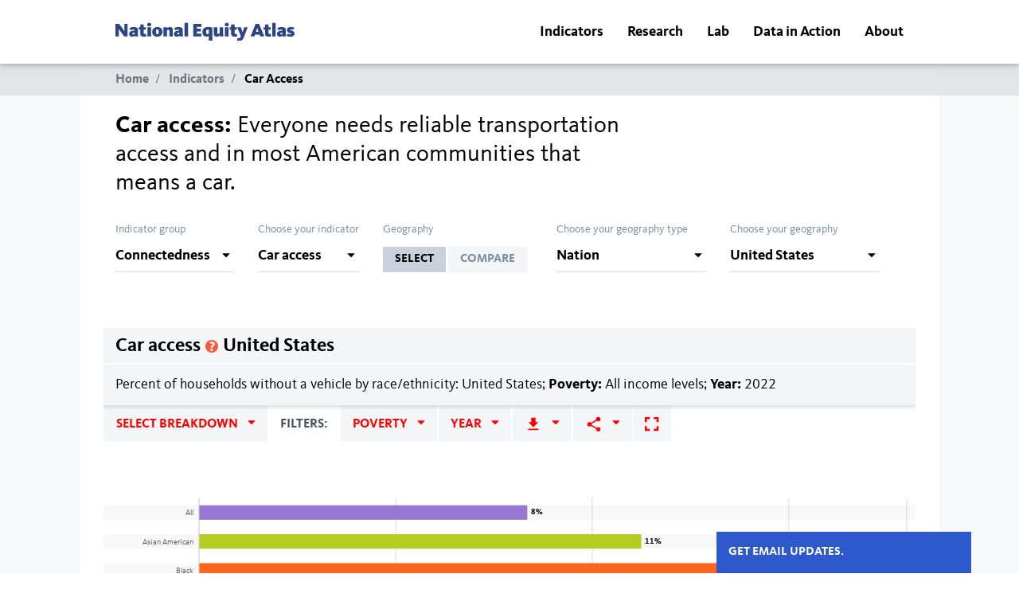

--- FILE ---
content_type: text/html; charset=utf-8
request_url: https://nationalequityatlas.org/indicators/Car_access
body_size: 23672
content:
<!DOCTYPE html>
<html lang="en" dir="ltr" class="no-js" 
  xmlns:content="http://purl.org/rss/1.0/modules/content/"
  xmlns:dc="http://purl.org/dc/terms/"
  xmlns:foaf="http://xmlns.com/foaf/0.1/"
  xmlns:og="http://ogp.me/ns#"
  xmlns:rdfs="http://www.w3.org/2000/01/rdf-schema#"
  xmlns:sioc="http://rdfs.org/sioc/ns#"
  xmlns:sioct="http://rdfs.org/sioc/types#"
  xmlns:skos="http://www.w3.org/2004/02/skos/core#"
  xmlns:xsd="http://www.w3.org/2001/XMLSchema#">
<head profile="http://www.w3.org/1999/xhtml/vocab">
  <title>Car Access | National Equity Atlas</title>
  <!-- Google Tag Manager -->
<script>(function(w,d,s,l,i){w[l]=w[l]||[];w[l].push({'gtm.start':
new Date().getTime(),event:'gtm.js'});var f=d.getElementsByTagName(s)[0],
j=d.createElement(s),dl=l!='dataLayer'?'&l='+l:'';j.async=true;j.src=
'https://www.googletagmanager.com/gtm.js?id='+i+dl;f.parentNode.insertBefore(j,f);
})(window,document,'script','dataLayer','GTM-MB4KKG3');</script>
<!-- End Google Tag Manager -->  <meta http-equiv="Content-Type" content="text/html; charset=utf-8" /><script type="text/javascript">(window.NREUM||(NREUM={})).init={ajax:{deny_list:["bam.nr-data.net"]},feature_flags:["soft_nav"]};(window.NREUM||(NREUM={})).loader_config={licenseKey:"333d01e4ee",applicationID:"37563291",browserID:"37563300"};;/*! For license information please see nr-loader-rum-1.303.0.min.js.LICENSE.txt */
(()=>{var e,t,r={122:(e,t,r)=>{"use strict";r.d(t,{a:()=>i});var n=r(944);function i(e,t){try{if(!e||"object"!=typeof e)return(0,n.R)(3);if(!t||"object"!=typeof t)return(0,n.R)(4);const r=Object.create(Object.getPrototypeOf(t),Object.getOwnPropertyDescriptors(t)),a=0===Object.keys(r).length?e:r;for(let o in a)if(void 0!==e[o])try{if(null===e[o]){r[o]=null;continue}Array.isArray(e[o])&&Array.isArray(t[o])?r[o]=Array.from(new Set([...e[o],...t[o]])):"object"==typeof e[o]&&"object"==typeof t[o]?r[o]=i(e[o],t[o]):r[o]=e[o]}catch(e){r[o]||(0,n.R)(1,e)}return r}catch(e){(0,n.R)(2,e)}}},154:(e,t,r)=>{"use strict";r.d(t,{OF:()=>c,RI:()=>i,WN:()=>u,bv:()=>a,gm:()=>o,mw:()=>s,sb:()=>d});var n=r(863);const i="undefined"!=typeof window&&!!window.document,a="undefined"!=typeof WorkerGlobalScope&&("undefined"!=typeof self&&self instanceof WorkerGlobalScope&&self.navigator instanceof WorkerNavigator||"undefined"!=typeof globalThis&&globalThis instanceof WorkerGlobalScope&&globalThis.navigator instanceof WorkerNavigator),o=i?window:"undefined"!=typeof WorkerGlobalScope&&("undefined"!=typeof self&&self instanceof WorkerGlobalScope&&self||"undefined"!=typeof globalThis&&globalThis instanceof WorkerGlobalScope&&globalThis),s=Boolean("hidden"===o?.document?.visibilityState),c=/iPad|iPhone|iPod/.test(o.navigator?.userAgent),d=c&&"undefined"==typeof SharedWorker,u=((()=>{const e=o.navigator?.userAgent?.match(/Firefox[/\s](\d+\.\d+)/);Array.isArray(e)&&e.length>=2&&e[1]})(),Date.now()-(0,n.t)())},163:(e,t,r)=>{"use strict";r.d(t,{j:()=>E});var n=r(384),i=r(741);var a=r(555);r(860).K7.genericEvents;const o="experimental.resources",s="register",c=e=>{if(!e||"string"!=typeof e)return!1;try{document.createDocumentFragment().querySelector(e)}catch{return!1}return!0};var d=r(614),u=r(944),l=r(122);const f="[data-nr-mask]",g=e=>(0,l.a)(e,(()=>{const e={feature_flags:[],experimental:{allow_registered_children:!1,resources:!1},mask_selector:"*",block_selector:"[data-nr-block]",mask_input_options:{color:!1,date:!1,"datetime-local":!1,email:!1,month:!1,number:!1,range:!1,search:!1,tel:!1,text:!1,time:!1,url:!1,week:!1,textarea:!1,select:!1,password:!0}};return{ajax:{deny_list:void 0,block_internal:!0,enabled:!0,autoStart:!0},api:{get allow_registered_children(){return e.feature_flags.includes(s)||e.experimental.allow_registered_children},set allow_registered_children(t){e.experimental.allow_registered_children=t},duplicate_registered_data:!1},browser_consent_mode:{enabled:!1},distributed_tracing:{enabled:void 0,exclude_newrelic_header:void 0,cors_use_newrelic_header:void 0,cors_use_tracecontext_headers:void 0,allowed_origins:void 0},get feature_flags(){return e.feature_flags},set feature_flags(t){e.feature_flags=t},generic_events:{enabled:!0,autoStart:!0},harvest:{interval:30},jserrors:{enabled:!0,autoStart:!0},logging:{enabled:!0,autoStart:!0},metrics:{enabled:!0,autoStart:!0},obfuscate:void 0,page_action:{enabled:!0},page_view_event:{enabled:!0,autoStart:!0},page_view_timing:{enabled:!0,autoStart:!0},performance:{capture_marks:!1,capture_measures:!1,capture_detail:!0,resources:{get enabled(){return e.feature_flags.includes(o)||e.experimental.resources},set enabled(t){e.experimental.resources=t},asset_types:[],first_party_domains:[],ignore_newrelic:!0}},privacy:{cookies_enabled:!0},proxy:{assets:void 0,beacon:void 0},session:{expiresMs:d.wk,inactiveMs:d.BB},session_replay:{autoStart:!0,enabled:!1,preload:!1,sampling_rate:10,error_sampling_rate:100,collect_fonts:!1,inline_images:!1,fix_stylesheets:!0,mask_all_inputs:!0,get mask_text_selector(){return e.mask_selector},set mask_text_selector(t){c(t)?e.mask_selector="".concat(t,",").concat(f):""===t||null===t?e.mask_selector=f:(0,u.R)(5,t)},get block_class(){return"nr-block"},get ignore_class(){return"nr-ignore"},get mask_text_class(){return"nr-mask"},get block_selector(){return e.block_selector},set block_selector(t){c(t)?e.block_selector+=",".concat(t):""!==t&&(0,u.R)(6,t)},get mask_input_options(){return e.mask_input_options},set mask_input_options(t){t&&"object"==typeof t?e.mask_input_options={...t,password:!0}:(0,u.R)(7,t)}},session_trace:{enabled:!0,autoStart:!0},soft_navigations:{enabled:!0,autoStart:!0},spa:{enabled:!0,autoStart:!0},ssl:void 0,user_actions:{enabled:!0,elementAttributes:["id","className","tagName","type"]}}})());var p=r(154),h=r(324);let m=0;const v={buildEnv:h.F3,distMethod:h.Xs,version:h.xv,originTime:p.WN},b={consented:!1},y={appMetadata:{},get consented(){return this.session?.state?.consent||b.consented},set consented(e){b.consented=e},customTransaction:void 0,denyList:void 0,disabled:!1,harvester:void 0,isolatedBacklog:!1,isRecording:!1,loaderType:void 0,maxBytes:3e4,obfuscator:void 0,onerror:void 0,ptid:void 0,releaseIds:{},session:void 0,timeKeeper:void 0,registeredEntities:[],jsAttributesMetadata:{bytes:0},get harvestCount(){return++m}},_=e=>{const t=(0,l.a)(e,y),r=Object.keys(v).reduce((e,t)=>(e[t]={value:v[t],writable:!1,configurable:!0,enumerable:!0},e),{});return Object.defineProperties(t,r)};var w=r(701);const x=e=>{const t=e.startsWith("http");e+="/",r.p=t?e:"https://"+e};var S=r(836),k=r(241);const R={accountID:void 0,trustKey:void 0,agentID:void 0,licenseKey:void 0,applicationID:void 0,xpid:void 0},A=e=>(0,l.a)(e,R),T=new Set;function E(e,t={},r,o){let{init:s,info:c,loader_config:d,runtime:u={},exposed:l=!0}=t;if(!c){const e=(0,n.pV)();s=e.init,c=e.info,d=e.loader_config}e.init=g(s||{}),e.loader_config=A(d||{}),c.jsAttributes??={},p.bv&&(c.jsAttributes.isWorker=!0),e.info=(0,a.D)(c);const f=e.init,h=[c.beacon,c.errorBeacon];T.has(e.agentIdentifier)||(f.proxy.assets&&(x(f.proxy.assets),h.push(f.proxy.assets)),f.proxy.beacon&&h.push(f.proxy.beacon),e.beacons=[...h],function(e){const t=(0,n.pV)();Object.getOwnPropertyNames(i.W.prototype).forEach(r=>{const n=i.W.prototype[r];if("function"!=typeof n||"constructor"===n)return;let a=t[r];e[r]&&!1!==e.exposed&&"micro-agent"!==e.runtime?.loaderType&&(t[r]=(...t)=>{const n=e[r](...t);return a?a(...t):n})})}(e),(0,n.US)("activatedFeatures",w.B),e.runSoftNavOverSpa&&=!0===f.soft_navigations.enabled&&f.feature_flags.includes("soft_nav")),u.denyList=[...f.ajax.deny_list||[],...f.ajax.block_internal?h:[]],u.ptid=e.agentIdentifier,u.loaderType=r,e.runtime=_(u),T.has(e.agentIdentifier)||(e.ee=S.ee.get(e.agentIdentifier),e.exposed=l,(0,k.W)({agentIdentifier:e.agentIdentifier,drained:!!w.B?.[e.agentIdentifier],type:"lifecycle",name:"initialize",feature:void 0,data:e.config})),T.add(e.agentIdentifier)}},234:(e,t,r)=>{"use strict";r.d(t,{W:()=>a});var n=r(836),i=r(687);class a{constructor(e,t){this.agentIdentifier=e,this.ee=n.ee.get(e),this.featureName=t,this.blocked=!1}deregisterDrain(){(0,i.x3)(this.agentIdentifier,this.featureName)}}},241:(e,t,r)=>{"use strict";r.d(t,{W:()=>a});var n=r(154);const i="newrelic";function a(e={}){try{n.gm.dispatchEvent(new CustomEvent(i,{detail:e}))}catch(e){}}},261:(e,t,r)=>{"use strict";r.d(t,{$9:()=>d,BL:()=>s,CH:()=>g,Dl:()=>_,Fw:()=>y,PA:()=>m,Pl:()=>n,Pv:()=>k,Tb:()=>l,U2:()=>a,V1:()=>S,Wb:()=>x,bt:()=>b,cD:()=>v,d3:()=>w,dT:()=>c,eY:()=>p,fF:()=>f,hG:()=>i,k6:()=>o,nb:()=>h,o5:()=>u});const n="api-",i="addPageAction",a="addToTrace",o="addRelease",s="finished",c="interaction",d="log",u="noticeError",l="pauseReplay",f="recordCustomEvent",g="recordReplay",p="register",h="setApplicationVersion",m="setCurrentRouteName",v="setCustomAttribute",b="setErrorHandler",y="setPageViewName",_="setUserId",w="start",x="wrapLogger",S="measure",k="consent"},289:(e,t,r)=>{"use strict";r.d(t,{GG:()=>a,Qr:()=>s,sB:()=>o});var n=r(878);function i(){return"undefined"==typeof document||"complete"===document.readyState}function a(e,t){if(i())return e();(0,n.sp)("load",e,t)}function o(e){if(i())return e();(0,n.DD)("DOMContentLoaded",e)}function s(e){if(i())return e();(0,n.sp)("popstate",e)}},324:(e,t,r)=>{"use strict";r.d(t,{F3:()=>i,Xs:()=>a,xv:()=>n});const n="1.303.0",i="PROD",a="CDN"},374:(e,t,r)=>{r.nc=(()=>{try{return document?.currentScript?.nonce}catch(e){}return""})()},384:(e,t,r)=>{"use strict";r.d(t,{NT:()=>o,US:()=>u,Zm:()=>s,bQ:()=>d,dV:()=>c,pV:()=>l});var n=r(154),i=r(863),a=r(910);const o={beacon:"bam.nr-data.net",errorBeacon:"bam.nr-data.net"};function s(){return n.gm.NREUM||(n.gm.NREUM={}),void 0===n.gm.newrelic&&(n.gm.newrelic=n.gm.NREUM),n.gm.NREUM}function c(){let e=s();return e.o||(e.o={ST:n.gm.setTimeout,SI:n.gm.setImmediate||n.gm.setInterval,CT:n.gm.clearTimeout,XHR:n.gm.XMLHttpRequest,REQ:n.gm.Request,EV:n.gm.Event,PR:n.gm.Promise,MO:n.gm.MutationObserver,FETCH:n.gm.fetch,WS:n.gm.WebSocket},(0,a.i)(...Object.values(e.o))),e}function d(e,t){let r=s();r.initializedAgents??={},t.initializedAt={ms:(0,i.t)(),date:new Date},r.initializedAgents[e]=t}function u(e,t){s()[e]=t}function l(){return function(){let e=s();const t=e.info||{};e.info={beacon:o.beacon,errorBeacon:o.errorBeacon,...t}}(),function(){let e=s();const t=e.init||{};e.init={...t}}(),c(),function(){let e=s();const t=e.loader_config||{};e.loader_config={...t}}(),s()}},389:(e,t,r)=>{"use strict";function n(e,t=500,r={}){const n=r?.leading||!1;let i;return(...r)=>{n&&void 0===i&&(e.apply(this,r),i=setTimeout(()=>{i=clearTimeout(i)},t)),n||(clearTimeout(i),i=setTimeout(()=>{e.apply(this,r)},t))}}function i(e){let t=!1;return(...r)=>{t||(t=!0,e.apply(this,r))}}r.d(t,{J:()=>i,s:()=>n})},555:(e,t,r)=>{"use strict";r.d(t,{D:()=>s,f:()=>o});var n=r(384),i=r(122);const a={beacon:n.NT.beacon,errorBeacon:n.NT.errorBeacon,licenseKey:void 0,applicationID:void 0,sa:void 0,queueTime:void 0,applicationTime:void 0,ttGuid:void 0,user:void 0,account:void 0,product:void 0,extra:void 0,jsAttributes:{},userAttributes:void 0,atts:void 0,transactionName:void 0,tNamePlain:void 0};function o(e){try{return!!e.licenseKey&&!!e.errorBeacon&&!!e.applicationID}catch(e){return!1}}const s=e=>(0,i.a)(e,a)},566:(e,t,r)=>{"use strict";r.d(t,{LA:()=>s,bz:()=>o});var n=r(154);const i="xxxxxxxx-xxxx-4xxx-yxxx-xxxxxxxxxxxx";function a(e,t){return e?15&e[t]:16*Math.random()|0}function o(){const e=n.gm?.crypto||n.gm?.msCrypto;let t,r=0;return e&&e.getRandomValues&&(t=e.getRandomValues(new Uint8Array(30))),i.split("").map(e=>"x"===e?a(t,r++).toString(16):"y"===e?(3&a()|8).toString(16):e).join("")}function s(e){const t=n.gm?.crypto||n.gm?.msCrypto;let r,i=0;t&&t.getRandomValues&&(r=t.getRandomValues(new Uint8Array(e)));const o=[];for(var s=0;s<e;s++)o.push(a(r,i++).toString(16));return o.join("")}},606:(e,t,r)=>{"use strict";r.d(t,{i:()=>a});var n=r(908);a.on=o;var i=a.handlers={};function a(e,t,r,a){o(a||n.d,i,e,t,r)}function o(e,t,r,i,a){a||(a="feature"),e||(e=n.d);var o=t[a]=t[a]||{};(o[r]=o[r]||[]).push([e,i])}},607:(e,t,r)=>{"use strict";r.d(t,{W:()=>n});const n=(0,r(566).bz)()},614:(e,t,r)=>{"use strict";r.d(t,{BB:()=>o,H3:()=>n,g:()=>d,iL:()=>c,tS:()=>s,uh:()=>i,wk:()=>a});const n="NRBA",i="SESSION",a=144e5,o=18e5,s={STARTED:"session-started",PAUSE:"session-pause",RESET:"session-reset",RESUME:"session-resume",UPDATE:"session-update"},c={SAME_TAB:"same-tab",CROSS_TAB:"cross-tab"},d={OFF:0,FULL:1,ERROR:2}},630:(e,t,r)=>{"use strict";r.d(t,{T:()=>n});const n=r(860).K7.pageViewEvent},646:(e,t,r)=>{"use strict";r.d(t,{y:()=>n});class n{constructor(e){this.contextId=e}}},687:(e,t,r)=>{"use strict";r.d(t,{Ak:()=>d,Ze:()=>f,x3:()=>u});var n=r(241),i=r(836),a=r(606),o=r(860),s=r(646);const c={};function d(e,t){const r={staged:!1,priority:o.P3[t]||0};l(e),c[e].get(t)||c[e].set(t,r)}function u(e,t){e&&c[e]&&(c[e].get(t)&&c[e].delete(t),p(e,t,!1),c[e].size&&g(e))}function l(e){if(!e)throw new Error("agentIdentifier required");c[e]||(c[e]=new Map)}function f(e="",t="feature",r=!1){if(l(e),!e||!c[e].get(t)||r)return p(e,t);c[e].get(t).staged=!0,g(e)}function g(e){const t=Array.from(c[e]);t.every(([e,t])=>t.staged)&&(t.sort((e,t)=>e[1].priority-t[1].priority),t.forEach(([t])=>{c[e].delete(t),p(e,t)}))}function p(e,t,r=!0){const o=e?i.ee.get(e):i.ee,c=a.i.handlers;if(!o.aborted&&o.backlog&&c){if((0,n.W)({agentIdentifier:e,type:"lifecycle",name:"drain",feature:t}),r){const e=o.backlog[t],r=c[t];if(r){for(let t=0;e&&t<e.length;++t)h(e[t],r);Object.entries(r).forEach(([e,t])=>{Object.values(t||{}).forEach(t=>{t[0]?.on&&t[0]?.context()instanceof s.y&&t[0].on(e,t[1])})})}}o.isolatedBacklog||delete c[t],o.backlog[t]=null,o.emit("drain-"+t,[])}}function h(e,t){var r=e[1];Object.values(t[r]||{}).forEach(t=>{var r=e[0];if(t[0]===r){var n=t[1],i=e[3],a=e[2];n.apply(i,a)}})}},699:(e,t,r)=>{"use strict";r.d(t,{It:()=>a,KC:()=>s,No:()=>i,qh:()=>o});var n=r(860);const i=16e3,a=1e6,o="SESSION_ERROR",s={[n.K7.logging]:!0,[n.K7.genericEvents]:!1,[n.K7.jserrors]:!1,[n.K7.ajax]:!1}},701:(e,t,r)=>{"use strict";r.d(t,{B:()=>a,t:()=>o});var n=r(241);const i=new Set,a={};function o(e,t){const r=t.agentIdentifier;a[r]??={},e&&"object"==typeof e&&(i.has(r)||(t.ee.emit("rumresp",[e]),a[r]=e,i.add(r),(0,n.W)({agentIdentifier:r,loaded:!0,drained:!0,type:"lifecycle",name:"load",feature:void 0,data:e})))}},741:(e,t,r)=>{"use strict";r.d(t,{W:()=>a});var n=r(944),i=r(261);class a{#e(e,...t){if(this[e]!==a.prototype[e])return this[e](...t);(0,n.R)(35,e)}addPageAction(e,t){return this.#e(i.hG,e,t)}register(e){return this.#e(i.eY,e)}recordCustomEvent(e,t){return this.#e(i.fF,e,t)}setPageViewName(e,t){return this.#e(i.Fw,e,t)}setCustomAttribute(e,t,r){return this.#e(i.cD,e,t,r)}noticeError(e,t){return this.#e(i.o5,e,t)}setUserId(e){return this.#e(i.Dl,e)}setApplicationVersion(e){return this.#e(i.nb,e)}setErrorHandler(e){return this.#e(i.bt,e)}addRelease(e,t){return this.#e(i.k6,e,t)}log(e,t){return this.#e(i.$9,e,t)}start(){return this.#e(i.d3)}finished(e){return this.#e(i.BL,e)}recordReplay(){return this.#e(i.CH)}pauseReplay(){return this.#e(i.Tb)}addToTrace(e){return this.#e(i.U2,e)}setCurrentRouteName(e){return this.#e(i.PA,e)}interaction(e){return this.#e(i.dT,e)}wrapLogger(e,t,r){return this.#e(i.Wb,e,t,r)}measure(e,t){return this.#e(i.V1,e,t)}consent(e){return this.#e(i.Pv,e)}}},773:(e,t,r)=>{"use strict";r.d(t,{z_:()=>a,XG:()=>s,TZ:()=>n,rs:()=>i,xV:()=>o});r(154),r(566),r(384);const n=r(860).K7.metrics,i="sm",a="cm",o="storeSupportabilityMetrics",s="storeEventMetrics"},782:(e,t,r)=>{"use strict";r.d(t,{T:()=>n});const n=r(860).K7.pageViewTiming},836:(e,t,r)=>{"use strict";r.d(t,{P:()=>s,ee:()=>c});var n=r(384),i=r(990),a=r(646),o=r(607);const s="nr@context:".concat(o.W),c=function e(t,r){var n={},o={},u={},l=!1;try{l=16===r.length&&d.initializedAgents?.[r]?.runtime.isolatedBacklog}catch(e){}var f={on:p,addEventListener:p,removeEventListener:function(e,t){var r=n[e];if(!r)return;for(var i=0;i<r.length;i++)r[i]===t&&r.splice(i,1)},emit:function(e,r,n,i,a){!1!==a&&(a=!0);if(c.aborted&&!i)return;t&&a&&t.emit(e,r,n);var s=g(n);h(e).forEach(e=>{e.apply(s,r)});var d=v()[o[e]];d&&d.push([f,e,r,s]);return s},get:m,listeners:h,context:g,buffer:function(e,t){const r=v();if(t=t||"feature",f.aborted)return;Object.entries(e||{}).forEach(([e,n])=>{o[n]=t,t in r||(r[t]=[])})},abort:function(){f._aborted=!0,Object.keys(f.backlog).forEach(e=>{delete f.backlog[e]})},isBuffering:function(e){return!!v()[o[e]]},debugId:r,backlog:l?{}:t&&"object"==typeof t.backlog?t.backlog:{},isolatedBacklog:l};return Object.defineProperty(f,"aborted",{get:()=>{let e=f._aborted||!1;return e||(t&&(e=t.aborted),e)}}),f;function g(e){return e&&e instanceof a.y?e:e?(0,i.I)(e,s,()=>new a.y(s)):new a.y(s)}function p(e,t){n[e]=h(e).concat(t)}function h(e){return n[e]||[]}function m(t){return u[t]=u[t]||e(f,t)}function v(){return f.backlog}}(void 0,"globalEE"),d=(0,n.Zm)();d.ee||(d.ee=c)},843:(e,t,r)=>{"use strict";r.d(t,{u:()=>i});var n=r(878);function i(e,t=!1,r,i){(0,n.DD)("visibilitychange",function(){if(t)return void("hidden"===document.visibilityState&&e());e(document.visibilityState)},r,i)}},860:(e,t,r)=>{"use strict";r.d(t,{$J:()=>u,K7:()=>c,P3:()=>d,XX:()=>i,Yy:()=>s,df:()=>a,qY:()=>n,v4:()=>o});const n="events",i="jserrors",a="browser/blobs",o="rum",s="browser/logs",c={ajax:"ajax",genericEvents:"generic_events",jserrors:i,logging:"logging",metrics:"metrics",pageAction:"page_action",pageViewEvent:"page_view_event",pageViewTiming:"page_view_timing",sessionReplay:"session_replay",sessionTrace:"session_trace",softNav:"soft_navigations",spa:"spa"},d={[c.pageViewEvent]:1,[c.pageViewTiming]:2,[c.metrics]:3,[c.jserrors]:4,[c.spa]:5,[c.ajax]:6,[c.sessionTrace]:7,[c.softNav]:8,[c.sessionReplay]:9,[c.logging]:10,[c.genericEvents]:11},u={[c.pageViewEvent]:o,[c.pageViewTiming]:n,[c.ajax]:n,[c.spa]:n,[c.softNav]:n,[c.metrics]:i,[c.jserrors]:i,[c.sessionTrace]:a,[c.sessionReplay]:a,[c.logging]:s,[c.genericEvents]:"ins"}},863:(e,t,r)=>{"use strict";function n(){return Math.floor(performance.now())}r.d(t,{t:()=>n})},878:(e,t,r)=>{"use strict";function n(e,t){return{capture:e,passive:!1,signal:t}}function i(e,t,r=!1,i){window.addEventListener(e,t,n(r,i))}function a(e,t,r=!1,i){document.addEventListener(e,t,n(r,i))}r.d(t,{DD:()=>a,jT:()=>n,sp:()=>i})},908:(e,t,r)=>{"use strict";r.d(t,{d:()=>n,p:()=>i});var n=r(836).ee.get("handle");function i(e,t,r,i,a){a?(a.buffer([e],i),a.emit(e,t,r)):(n.buffer([e],i),n.emit(e,t,r))}},910:(e,t,r)=>{"use strict";r.d(t,{i:()=>a});var n=r(944);const i=new Map;function a(...e){return e.every(e=>{if(i.has(e))return i.get(e);const t="function"==typeof e&&e.toString().includes("[native code]");return t||(0,n.R)(64,e?.name||e?.toString()),i.set(e,t),t})}},944:(e,t,r)=>{"use strict";r.d(t,{R:()=>i});var n=r(241);function i(e,t){"function"==typeof console.debug&&(console.debug("New Relic Warning: https://github.com/newrelic/newrelic-browser-agent/blob/main/docs/warning-codes.md#".concat(e),t),(0,n.W)({agentIdentifier:null,drained:null,type:"data",name:"warn",feature:"warn",data:{code:e,secondary:t}}))}},990:(e,t,r)=>{"use strict";r.d(t,{I:()=>i});var n=Object.prototype.hasOwnProperty;function i(e,t,r){if(n.call(e,t))return e[t];var i=r();if(Object.defineProperty&&Object.keys)try{return Object.defineProperty(e,t,{value:i,writable:!0,enumerable:!1}),i}catch(e){}return e[t]=i,i}}},n={};function i(e){var t=n[e];if(void 0!==t)return t.exports;var a=n[e]={exports:{}};return r[e](a,a.exports,i),a.exports}i.m=r,i.d=(e,t)=>{for(var r in t)i.o(t,r)&&!i.o(e,r)&&Object.defineProperty(e,r,{enumerable:!0,get:t[r]})},i.f={},i.e=e=>Promise.all(Object.keys(i.f).reduce((t,r)=>(i.f[r](e,t),t),[])),i.u=e=>"nr-rum-1.303.0.min.js",i.o=(e,t)=>Object.prototype.hasOwnProperty.call(e,t),e={},t="NRBA-1.303.0.PROD:",i.l=(r,n,a,o)=>{if(e[r])e[r].push(n);else{var s,c;if(void 0!==a)for(var d=document.getElementsByTagName("script"),u=0;u<d.length;u++){var l=d[u];if(l.getAttribute("src")==r||l.getAttribute("data-webpack")==t+a){s=l;break}}if(!s){c=!0;var f={296:"sha512-DjFbtykbDCyUDGsp+l/dYhH0LhW/Jv9sDnc+aleTRmpV1ZRfyOeip4Sv4USz3Fk0DZCWshsM7d24cTr9Xf3L/A=="};(s=document.createElement("script")).charset="utf-8",i.nc&&s.setAttribute("nonce",i.nc),s.setAttribute("data-webpack",t+a),s.src=r,0!==s.src.indexOf(window.location.origin+"/")&&(s.crossOrigin="anonymous"),f[o]&&(s.integrity=f[o])}e[r]=[n];var g=(t,n)=>{s.onerror=s.onload=null,clearTimeout(p);var i=e[r];if(delete e[r],s.parentNode&&s.parentNode.removeChild(s),i&&i.forEach(e=>e(n)),t)return t(n)},p=setTimeout(g.bind(null,void 0,{type:"timeout",target:s}),12e4);s.onerror=g.bind(null,s.onerror),s.onload=g.bind(null,s.onload),c&&document.head.appendChild(s)}},i.r=e=>{"undefined"!=typeof Symbol&&Symbol.toStringTag&&Object.defineProperty(e,Symbol.toStringTag,{value:"Module"}),Object.defineProperty(e,"__esModule",{value:!0})},i.p="https://js-agent.newrelic.com/",(()=>{var e={374:0,840:0};i.f.j=(t,r)=>{var n=i.o(e,t)?e[t]:void 0;if(0!==n)if(n)r.push(n[2]);else{var a=new Promise((r,i)=>n=e[t]=[r,i]);r.push(n[2]=a);var o=i.p+i.u(t),s=new Error;i.l(o,r=>{if(i.o(e,t)&&(0!==(n=e[t])&&(e[t]=void 0),n)){var a=r&&("load"===r.type?"missing":r.type),o=r&&r.target&&r.target.src;s.message="Loading chunk "+t+" failed.\n("+a+": "+o+")",s.name="ChunkLoadError",s.type=a,s.request=o,n[1](s)}},"chunk-"+t,t)}};var t=(t,r)=>{var n,a,[o,s,c]=r,d=0;if(o.some(t=>0!==e[t])){for(n in s)i.o(s,n)&&(i.m[n]=s[n]);if(c)c(i)}for(t&&t(r);d<o.length;d++)a=o[d],i.o(e,a)&&e[a]&&e[a][0](),e[a]=0},r=self["webpackChunk:NRBA-1.303.0.PROD"]=self["webpackChunk:NRBA-1.303.0.PROD"]||[];r.forEach(t.bind(null,0)),r.push=t.bind(null,r.push.bind(r))})(),(()=>{"use strict";i(374);var e=i(566),t=i(741);class r extends t.W{agentIdentifier=(0,e.LA)(16)}var n=i(860);const a=Object.values(n.K7);var o=i(163);var s=i(908),c=i(863),d=i(261),u=i(241),l=i(944),f=i(701),g=i(773);function p(e,t,i,a){const o=a||i;!o||o[e]&&o[e]!==r.prototype[e]||(o[e]=function(){(0,s.p)(g.xV,["API/"+e+"/called"],void 0,n.K7.metrics,i.ee),(0,u.W)({agentIdentifier:i.agentIdentifier,drained:!!f.B?.[i.agentIdentifier],type:"data",name:"api",feature:d.Pl+e,data:{}});try{return t.apply(this,arguments)}catch(e){(0,l.R)(23,e)}})}function h(e,t,r,n,i){const a=e.info;null===r?delete a.jsAttributes[t]:a.jsAttributes[t]=r,(i||null===r)&&(0,s.p)(d.Pl+n,[(0,c.t)(),t,r],void 0,"session",e.ee)}var m=i(687),v=i(234),b=i(289),y=i(154),_=i(384);const w=e=>y.RI&&!0===e?.privacy.cookies_enabled;function x(e){return!!(0,_.dV)().o.MO&&w(e)&&!0===e?.session_trace.enabled}var S=i(389),k=i(699);class R extends v.W{constructor(e,t){super(e.agentIdentifier,t),this.agentRef=e,this.abortHandler=void 0,this.featAggregate=void 0,this.loadedSuccessfully=void 0,this.onAggregateImported=new Promise(e=>{this.loadedSuccessfully=e}),this.deferred=Promise.resolve(),!1===e.init[this.featureName].autoStart?this.deferred=new Promise((t,r)=>{this.ee.on("manual-start-all",(0,S.J)(()=>{(0,m.Ak)(e.agentIdentifier,this.featureName),t()}))}):(0,m.Ak)(e.agentIdentifier,t)}importAggregator(e,t,r={}){if(this.featAggregate)return;const n=async()=>{let n;await this.deferred;try{if(w(e.init)){const{setupAgentSession:t}=await i.e(296).then(i.bind(i,305));n=t(e)}}catch(e){(0,l.R)(20,e),this.ee.emit("internal-error",[e]),(0,s.p)(k.qh,[e],void 0,this.featureName,this.ee)}try{if(!this.#t(this.featureName,n,e.init))return(0,m.Ze)(this.agentIdentifier,this.featureName),void this.loadedSuccessfully(!1);const{Aggregate:i}=await t();this.featAggregate=new i(e,r),e.runtime.harvester.initializedAggregates.push(this.featAggregate),this.loadedSuccessfully(!0)}catch(e){(0,l.R)(34,e),this.abortHandler?.(),(0,m.Ze)(this.agentIdentifier,this.featureName,!0),this.loadedSuccessfully(!1),this.ee&&this.ee.abort()}};y.RI?(0,b.GG)(()=>n(),!0):n()}#t(e,t,r){if(this.blocked)return!1;switch(e){case n.K7.sessionReplay:return x(r)&&!!t;case n.K7.sessionTrace:return!!t;default:return!0}}}var A=i(630),T=i(614);class E extends R{static featureName=A.T;constructor(e){var t;super(e,A.T),this.setupInspectionEvents(e.agentIdentifier),t=e,p(d.Fw,function(e,r){"string"==typeof e&&("/"!==e.charAt(0)&&(e="/"+e),t.runtime.customTransaction=(r||"http://custom.transaction")+e,(0,s.p)(d.Pl+d.Fw,[(0,c.t)()],void 0,void 0,t.ee))},t),this.importAggregator(e,()=>i.e(296).then(i.bind(i,108)))}setupInspectionEvents(e){const t=(t,r)=>{t&&(0,u.W)({agentIdentifier:e,timeStamp:t.timeStamp,loaded:"complete"===t.target.readyState,type:"window",name:r,data:t.target.location+""})};(0,b.sB)(e=>{t(e,"DOMContentLoaded")}),(0,b.GG)(e=>{t(e,"load")}),(0,b.Qr)(e=>{t(e,"navigate")}),this.ee.on(T.tS.UPDATE,(t,r)=>{(0,u.W)({agentIdentifier:e,type:"lifecycle",name:"session",data:r})})}}var N=i(843),j=i(878),I=i(782);class P extends R{static featureName=I.T;constructor(e){super(e,I.T),y.RI&&((0,N.u)(()=>(0,s.p)("docHidden",[(0,c.t)()],void 0,I.T,this.ee),!0),(0,j.sp)("pagehide",()=>(0,s.p)("winPagehide",[(0,c.t)()],void 0,I.T,this.ee)),this.importAggregator(e,()=>i.e(296).then(i.bind(i,350))))}}class O extends R{static featureName=g.TZ;constructor(e){super(e,g.TZ),y.RI&&document.addEventListener("securitypolicyviolation",e=>{(0,s.p)(g.xV,["Generic/CSPViolation/Detected"],void 0,this.featureName,this.ee)}),this.importAggregator(e,()=>i.e(296).then(i.bind(i,623)))}}new class extends r{constructor(e){var t;(super(),y.gm)?(this.features={},(0,_.bQ)(this.agentIdentifier,this),this.desiredFeatures=new Set(e.features||[]),this.desiredFeatures.add(E),this.runSoftNavOverSpa=[...this.desiredFeatures].some(e=>e.featureName===n.K7.softNav),(0,o.j)(this,e,e.loaderType||"agent"),t=this,p(d.cD,function(e,r,n=!1){if("string"==typeof e){if(["string","number","boolean"].includes(typeof r)||null===r)return h(t,e,r,d.cD,n);(0,l.R)(40,typeof r)}else(0,l.R)(39,typeof e)},t),function(e){p(d.Dl,function(t){if("string"==typeof t||null===t)return h(e,"enduser.id",t,d.Dl,!0);(0,l.R)(41,typeof t)},e)}(this),function(e){p(d.nb,function(t){if("string"==typeof t||null===t)return h(e,"application.version",t,d.nb,!1);(0,l.R)(42,typeof t)},e)}(this),function(e){p(d.d3,function(){e.ee.emit("manual-start-all")},e)}(this),function(e){p(d.Pv,function(t=!0){if("boolean"==typeof t){if((0,s.p)(d.Pl+d.Pv,[t],void 0,"session",e.ee),e.runtime.consented=t,t){const t=e.features.page_view_event;t.onAggregateImported.then(e=>{const r=t.featAggregate;e&&!r.sentRum&&r.sendRum()})}}else(0,l.R)(65,typeof t)},e)}(this),this.run()):(0,l.R)(21)}get config(){return{info:this.info,init:this.init,loader_config:this.loader_config,runtime:this.runtime}}get api(){return this}run(){try{const e=function(e){const t={};return a.forEach(r=>{t[r]=!!e[r]?.enabled}),t}(this.init),t=[...this.desiredFeatures];t.sort((e,t)=>n.P3[e.featureName]-n.P3[t.featureName]),t.forEach(t=>{if(!e[t.featureName]&&t.featureName!==n.K7.pageViewEvent)return;if(this.runSoftNavOverSpa&&t.featureName===n.K7.spa)return;if(!this.runSoftNavOverSpa&&t.featureName===n.K7.softNav)return;const r=function(e){switch(e){case n.K7.ajax:return[n.K7.jserrors];case n.K7.sessionTrace:return[n.K7.ajax,n.K7.pageViewEvent];case n.K7.sessionReplay:return[n.K7.sessionTrace];case n.K7.pageViewTiming:return[n.K7.pageViewEvent];default:return[]}}(t.featureName).filter(e=>!(e in this.features));r.length>0&&(0,l.R)(36,{targetFeature:t.featureName,missingDependencies:r}),this.features[t.featureName]=new t(this)})}catch(e){(0,l.R)(22,e);for(const e in this.features)this.features[e].abortHandler?.();const t=(0,_.Zm)();delete t.initializedAgents[this.agentIdentifier]?.features,delete this.sharedAggregator;return t.ee.get(this.agentIdentifier).abort(),!1}}}({features:[E,P,O],loaderType:"lite"})})()})();</script>
<link rel="shortcut icon" href="https://nationalequityatlas.org/sites/default/files/nea-icon_0.ico" type="image/vnd.microsoft.icon" />
<meta name="abstract" content="2019-07-22 00:00:00" />
<meta name="keywords" content="Indicator" />
<meta name="generator" content="Drupal 7 (https://www.drupal.org)" />
<link rel="canonical" href="https://nationalequityatlas.org/indicators/Car_access" />
<link rel="shortlink" href="https://nationalequityatlas.org/indicators/Car_access" />

  <meta name="viewport" content="user-scalable=no, width=device-width, initial-scale=1, maximum-scale=1">

  <link type="text/css" rel="stylesheet" href="https://nationalequityatlas.org/sites/default/files/css/css_bstguAV5QQDKhxx4zMx769Er0fe-daT_3WuQaj_CEew.css" media="all" />
<link type="text/css" rel="stylesheet" href="https://nationalequityatlas.org/sites/default/files/css/css_l0VzhJLXqqrIraJ-AuSbJtvYXqwb-rDXBrYgv57P0i8.css" media="all" />

  <style>
    
body, input, textarea, keygen, select, button {
  color: #000000;
}

a,
.u-link,
.SearchResults-searchField .form-item::before {
  color: #f65a3e;
}
.SearchResults .pager a,
.Button {
  background-color: #f65a3e;
}

@media screen and (min-width: 768px) {
  .Card--full .Card-titleLink, .Card--halfFull .Card-titleLink {
    color: #f65a3e;
  }
}


.MainMenu-mobileTrigger {
  color: #000000;
}


.GNav-bg {
  background-color: #ffffff;
}


.NewsletterBlock-inner {
  background-color: #2e59cd;
}
.NewsletterBlock-submit button {
  color: #2e59cd;
}



.MainMenu-content,
.SearchBlock-content {
  background-color: #000000;
    -webkit-font-smoothing: antialiased;
  -moz-osx-font-smoothing: grayscale;
  }
.MainMenu-list {
  background-color: #000000;
}

.SearchBlock-content,
.MainMenu-link {
  color: #ffffff;
}
.SearchBlock-input {
  border-color: #ffffff;
}
.SearchBlock-input:focus {
  box-shadow: 0 1px 0 0 #ffffff;
}

.MainMenu-link--redundant {
  color: #9a8f85;
}

.MainMenu-item.is-expanded > .MainMenu-link {
  color: #2e59cd;
}

  @media screen and (min-width: 1100px) {
    .MainMenu-item.is-expanded > .MainMenu-link {
      color: #2e59cd;
    }
  }

@media screen and (min-width: 1100px) {
  .MainMenu-content {
        -webkit-font-smoothing: auto;
    -moz-osx-font-smoothing: auto;
      }
  .MainMenu-content,
  .MainMenu-list {
    background-color: transparent;
  }
  .MainMenu-list--lvl2 {
    background-color: #000000;
        -webkit-font-smoothing: antialiased;
    -moz-osx-font-smoothing: grayscale;
      }
  .MainMenu-link--lvl1::after,
  .SearchBlock-trigger::after {
    border-bottom-color: #000000;
  }
    .MainMenu-link--lvl1,
  .SearchBlock-trigger {
    color: #000000;
  }
  
    .MainMenu-link:hover,
  .MainMenu-link--lvl2.MainMenu-link--hasChildren:hover,
  .SearchBlock.is-expanded .SearchBlock-trigger {
    color: #2e59cd;
  }
  
    .MainMenu-link--lvl2,
  .MainMenu-link--lvl3 {
    color: #ffffff;
  }
  
    .MainMenu-link--lvl2:hover,
  .MainMenu-link--lvl3:hover {
    color: #2e59cd;
  }
  
    .MainMenu-link--lvl2.MainMenu-link--hasChildren:hover {
    color: #2e59cd;
  }
  }

.Card-link {
  background-color: #28365b;
}

body.nea-overrides .Card--1x1.Card--noImg:hover,
body.nea-overrides .Card--2x1:hover {
  background-color: #28365b !important;
}

body.nea-overrides .Card--2x1 .Card-imgWrap {
  background-color: #28365b;
}

body.baea-overrides .Card--1x1.Card--noImg:hover,
body.baea-overrides .Card--2x1:hover {
  background-color: #2b4683 !important;
}

body.baea-overrides .Card--2x1 .Card-imgWrap {
  background-color: #4191c9;
}

.Card.is-active .Card-link,
body.is-notTouch .Card:hover .Card-link {
  opacity: .3;
}

body.nea-overrides .Card--2x1:hover .Card-img {
  opacity: 0.7;
}

.Card-moreLink {
  color: #2e59cd;
}

.Footer {
  background-color: #6c7680;
}

/* Rules outlined by PLMS-472: */

.Footer-main {
  background-color: rgba(255, 255, 255, 0.05);
}

/* Page background color: 5% of footer color */
.Site-page {
  background-color: rgba(108, 118, 128, 0.05);
}
/*
 * Slightly darker part of breadcrumb horizontal stripe over page background:
 * 15% footer color
 */
.Site-breadcrumb {
  background-color: rgba(108, 118, 128, 0.15);
}
/*
  Breadcrumb horizontal stripe: 10% of footer color (5% white + 15% footer bg)
*/
.Breadcrumb {
  background-color: rgba(255, 255, 255, 0.05);
}

/* Breadcrumb not-black text: 100% of footer color */
.Breadcrumb-item::after,
.Breadcrumb a {
  color: #6c7680;
}

/**
 * #9: New rules for accordion colors
 */

/* Accordion bg becomes 15% of footer color */
.Accordion-title {
  background-color: rgba(108, 118, 128, 0.15);
}

/* Accordion border becomes 50% of footer color */
.Accordion-title {
  border-color: rgba(108, 118, 128, 0.5);
}


body.nea-overrides .Hero--textBox .Hero-link {
  color: #a2a7e7;
}

body.nea-overrides .Hero--textBox .Hero-link:hover {
  color: #fff;
}

.GNav-logo {
  min-width: 200px;
}

.GNav-logo {
  width: 30%;
}
@media screen and (min-width: 1100px) {
  .GNav-logo {
    width: 22.696%;
  }
}

body.domain-immigrantdataca-org .Hero-title,
body.domain-immigrantdataca-org .PageHeading-title {
  font-weight: 700;
}

.domain-beta-nationalequityatlas-com .AtlasHeader-helpIcon,
.domain-nationalequityatlas-com .AtlasHeader-helpIcon,
.domain-nationalequityatlas-org .AtlasHeader-helpIcon {
  color: #f65a3e;
}
  </style>
</head>

<body class="html not-front not-logged-in no-sidebars page-node page-node- page-node-57036 node-type-responsive-page domain-nationalequityatlas-com is-notTouch nea-overrides" >
  <a href="#main-content" class="u-invisible u-invisible--focusable">Skip to main content</a>
  <!-- Google Tag Manager (noscript) -->
<noscript><iframe src="https://www.googletagmanager.com/ns.html?id=GTM-MB4KKG3"
 height="0" width="0" style="display:none;visibility:hidden"> </iframe></noscript>
<!-- End Google Tag Manager (noscript) -->    <div class="Site
  Site--pushBelowGNav  ">
    <div class="Site-gnav">
    <header class="GNav">
  <div class="GNav-bg"></div>
  <div class="GNav-inner">
    <div class="GNav-content">
            <a
        class="GNav-logo"
        href="/"
        title="Home"
      >
        <img
          class="GNav-logoImg"
          src="https://nationalequityatlas.org/sites/all/themes/pl_materialize/logos/nea.svg"
          alt="National Equity Atlas"
        >
      </a>
      
      
            <nav class="GNav-nav" role="navigation">
        <div class="MainMenu">
  <div class="MainMenu-mobileTrigger"><i class="Icon Icon--sandwich"></i></div>

  <div class="MainMenu-mask"></div>

  <div class="MainMenu-content">
    <div class="MainMenu-toolbar">
      <div class="MainMenu-back"><i class="Icon Icon--chevron--left"></i><span class="MainMenu-backText">Back</span></div>
      <div class="MainMenu-close"><i class="Icon Icon--close"></i></div>
    </div>

    <div class="MainMenu-search">
      <div class="SearchBlock">
        <span class="SearchBlock-trigger"><i class="Icon Icon--search"></i></span>
        <div class="SearchBlock-content">
          <form class="SearchBlock-form" action="/search" method="get" accept-charset="UTF-8">
            <input
              placeholder="Search…"
              class="SearchBlock-input form-text"
              type="text"
              id="edit-keys-2"
              name="query"
              value=""
              size="15"
              maxlength="128"
            />
            <button class="SearchBlock-submit" type="submit">Search</button>
          </form>
        </div>
      </div>
    </div>

    <div class="MainMenu-links">
      <div class="MainMenu-linksInner">
        
<ul class="MainMenu-list MainMenu-list--lvl1">
  <li class="MainMenu-item MainMenu-item--lvl1 MainMenu-item--hasChildren">
  <a href="/indicators" class="MainMenu-link MainMenu-link--lvl1 MainMenu-link--hasChildren" data-level="1">Indicators</a>  
<ul class="MainMenu-list MainMenu-list--lvl2">
  <li class="MainMenu-item MainMenu-item--lvl2 MainMenu-item--redundant">
  <a href="/indicators" class="MainMenu-link MainMenu-link--lvl2 MainMenu-link--redundant">Indicators</a>  </li>
<li class="MainMenu-item MainMenu-item--lvl2 MainMenu-item--hasChildren">
  <a href="https://nationalequityatlas.org/indicators#Demographics" class="MainMenu-link MainMenu-link--lvl2 MainMenu-link--hasChildren" data-level="2">Demographics</a>  
<ul class="MainMenu-list MainMenu-list--lvl3">
  <li class="MainMenu-item MainMenu-item--lvl3 MainMenu-item--redundant">
  <a href="https://nationalequityatlas.org/indicators#Demographics" class="MainMenu-link MainMenu-link--lvl3 MainMenu-link--redundant">Demographics</a>  </li>
<li class="MainMenu-item MainMenu-item--lvl3">
  <a href="/indicators/Race-ethnicity" class="MainMenu-link MainMenu-link--lvl3">Race/ethnicity</a>  </li>
<li class="MainMenu-item MainMenu-item--lvl3">
  <a href="/indicators/Nativity-and-ancestry" class="MainMenu-link MainMenu-link--lvl3">Nativity and ancestry</a>  </li>
<li class="MainMenu-item MainMenu-item--lvl3">
  <a href="/indicators/People_of_color" class="MainMenu-link MainMenu-link--lvl3">People of color</a>  </li>
<li class="MainMenu-item MainMenu-item--lvl3">
  <a href="/indicators/population_growth" class="MainMenu-link MainMenu-link--lvl3">Population growth</a>  </li>
<li class="MainMenu-item MainMenu-item--lvl3">
  <a href="/indicators/Racial_generation_gap" class="MainMenu-link MainMenu-link--lvl3">Racial generation gap</a>  </li>
<li class="MainMenu-item MainMenu-item--lvl3">
  <a href="/indicators/Diversity_index" class="MainMenu-link MainMenu-link--lvl3">Diversity index</a>  </li>
<li class="MainMenu-item MainMenu-item--lvl3">
  <a href="/indicators/Median_age" class="MainMenu-link MainMenu-link--lvl3">Median age</a>  </li>
<li class="MainMenu-item MainMenu-item--lvl3">
  <a href="/indicators/Workforce" class="MainMenu-link MainMenu-link--lvl3">Workforce</a>  </li>
</ul>

</li>
<li class="MainMenu-item MainMenu-item--lvl2 MainMenu-item--hasChildren">
  <a href="https://nationalequityatlas.org/indicators#Economic vitality" class="MainMenu-link MainMenu-link--lvl2 MainMenu-link--hasChildren" data-level="2">Economic Vitality</a>  
<ul class="MainMenu-list MainMenu-list--lvl3">
  <li class="MainMenu-item MainMenu-item--lvl3 MainMenu-item--redundant">
  <a href="https://nationalequityatlas.org/indicators#Economic vitality" class="MainMenu-link MainMenu-link--lvl3 MainMenu-link--redundant">Economic Vitality</a>  </li>
<li class="MainMenu-item MainMenu-item--lvl3">
  <a href="/indicators/Employment" class="MainMenu-link MainMenu-link--lvl3">Employment</a>  </li>
<li class="MainMenu-item MainMenu-item--lvl3">
  <a href="/indicators/Unemployment" class="MainMenu-link MainMenu-link--lvl3">Unemployment</a>  </li>
<li class="MainMenu-item MainMenu-item--lvl3">
  <a href="/indicators/Job_growth" class="MainMenu-link MainMenu-link--lvl3">Job growth</a>  </li>
<li class="MainMenu-item MainMenu-item--lvl3">
  <a href="/indicators/Job_and_wage_growth" class="MainMenu-link MainMenu-link--lvl3">Job and wage growth</a>  </li>
<li class="MainMenu-item MainMenu-item--lvl3">
  <a href="/indicators/Job_and_GDP_growth" class="MainMenu-link MainMenu-link--lvl3">Job and GDP growth</a>  </li>
<li class="MainMenu-item MainMenu-item--lvl3">
  <a href="/indicators/Income_growth" class="MainMenu-link MainMenu-link--lvl3">Income growth</a>  </li>
<li class="MainMenu-item MainMenu-item--lvl3">
  <a href="/indicators/Income_inequality" class="MainMenu-link MainMenu-link--lvl3">Income inequality</a>  </li>
<li class="MainMenu-item MainMenu-item--lvl3">
  <a href="/indicators/Wages_15-hr" class="MainMenu-link MainMenu-link--lvl3">Wages: $15/hr</a>  </li>
<li class="MainMenu-item MainMenu-item--lvl3">
  <a href="/indicators/Wages_Median" class="MainMenu-link MainMenu-link--lvl3">Wages: Median</a>  </li>
<li class="MainMenu-item MainMenu-item--lvl3">
  <a href="/indicators/poverty" class="MainMenu-link MainMenu-link--lvl3">Poverty</a>  </li>
<li class="MainMenu-item MainMenu-item--lvl3">
  <a href="/indicators/Working_poor" class="MainMenu-link MainMenu-link--lvl3">Working poor</a>  </li>
<li class="MainMenu-item MainMenu-item--lvl3">
  <a href="/indicators/Homeownership" class="MainMenu-link MainMenu-link--lvl3">Homeownership</a>  </li>
<li class="MainMenu-item MainMenu-item--lvl3">
  <a href="/indicators/Business-ownership" class="MainMenu-link MainMenu-link--lvl3">Business ownership</a>  </li>
<li class="MainMenu-item MainMenu-item--lvl3">
  <a href="/indicators/Business-revenue" class="MainMenu-link MainMenu-link--lvl3">Business revenue</a>  </li>
</ul>

</li>
<li class="MainMenu-item MainMenu-item--lvl2 MainMenu-item--hasChildren">
  <a href="https://nationalequityatlas.org/indicators#Readiness" class="MainMenu-link MainMenu-link--lvl2 MainMenu-link--hasChildren" data-level="2">Readiness</a>  
<ul class="MainMenu-list MainMenu-list--lvl3">
  <li class="MainMenu-item MainMenu-item--lvl3 MainMenu-item--redundant">
  <a href="https://nationalequityatlas.org/indicators#Readiness" class="MainMenu-link MainMenu-link--lvl3 MainMenu-link--redundant">Readiness</a>  </li>
<li class="MainMenu-item MainMenu-item--lvl3">
  <a href="/indicators/Future_ready_jobs" class="MainMenu-link MainMenu-link--lvl3">Future-ready jobs</a>  </li>
<li class="MainMenu-item MainMenu-item--lvl3">
  <a href="/indicators/Automation_risk" class="MainMenu-link MainMenu-link--lvl3">Automation risk</a>  </li>
<li class="MainMenu-item MainMenu-item--lvl3">
  <a href="/indicators/Policing_schools" class="MainMenu-link MainMenu-link--lvl3">Policing in schools</a>  </li>
<li class="MainMenu-item MainMenu-item--lvl3">
  <a href="/indicators/Educational-attainment" class="MainMenu-link MainMenu-link--lvl3">Educational attainment</a>  </li>
<li class="MainMenu-item MainMenu-item--lvl3">
  <a href="/indicators/Chronic-absenteeism" class="MainMenu-link MainMenu-link--lvl3">Chronic absenteeism</a>  </li>
<li class="MainMenu-item MainMenu-item--lvl3">
  <a href="/indicators/Disconnected_youth" class="MainMenu-link MainMenu-link--lvl3">Disconnected youth</a>  </li>
<li class="MainMenu-item MainMenu-item--lvl3">
  <a href="/indicators/School_poverty" class="MainMenu-link MainMenu-link--lvl3">School poverty</a>  </li>
<li class="MainMenu-item MainMenu-item--lvl3">
  <a href="/indicators/Life_expectancy" class="MainMenu-link MainMenu-link--lvl3">Life expectancy</a>  </li>
</ul>

</li>
<li class="MainMenu-item MainMenu-item--lvl2 MainMenu-item--hasChildren">
  <a href="https://nationalequityatlas.org/indicators#Connectedness" class="MainMenu-link MainMenu-link--lvl2 MainMenu-link--hasChildren" data-level="2">Connectedness</a>  
<ul class="MainMenu-list MainMenu-list--lvl3">
  <li class="MainMenu-item MainMenu-item--lvl3 MainMenu-item--redundant">
  <a href="https://nationalequityatlas.org/indicators#Connectedness" class="MainMenu-link MainMenu-link--lvl3 MainMenu-link--redundant">Connectedness</a>  </li>
<li class="MainMenu-item MainMenu-item--lvl3">
  <a href="/indicators/Occupational_segregation" class="MainMenu-link MainMenu-link--lvl3">Occupational segregation</a>  </li>
<li class="MainMenu-item MainMenu-item--lvl3">
  <a href="/indicators/Commute_time" class="MainMenu-link MainMenu-link--lvl3">Commute time</a>  </li>
<li class="MainMenu-item MainMenu-item--lvl3">
  <a href="/indicators/Car_access" class="MainMenu-link MainMenu-link--lvl3 active">Car access</a>  </li>
<li class="MainMenu-item MainMenu-item--lvl3">
  <a href="/indicators/Neighborhood_poverty" class="MainMenu-link MainMenu-link--lvl3">Neighborhood poverty</a>  </li>
<li class="MainMenu-item MainMenu-item--lvl3">
  <a href="/indicators/Housing_burden" class="MainMenu-link MainMenu-link--lvl3">Housing burden</a>  </li>
<li class="MainMenu-item MainMenu-item--lvl3">
  <a href="/indicators/Housing_precarity" class="MainMenu-link MainMenu-link--lvl3">Housing precarity</a>  </li>
<li class="MainMenu-item MainMenu-item--lvl3">
  <a href="/indicators/Air-pollution" class="MainMenu-link MainMenu-link--lvl3">Air pollution</a>  </li>
</ul>

</li>
<li class="MainMenu-item MainMenu-item--lvl2 MainMenu-item--hasChildren">
  <a href="https://nationalequityatlas.org/indicators#Economic benefits" class="MainMenu-link MainMenu-link--lvl2 MainMenu-link--hasChildren" data-level="2">Economic Benefits</a>  
<ul class="MainMenu-list MainMenu-list--lvl3">
  <li class="MainMenu-item MainMenu-item--lvl3 MainMenu-item--redundant">
  <a href="https://nationalequityatlas.org/indicators#Economic benefits" class="MainMenu-link MainMenu-link--lvl3 MainMenu-link--redundant">Economic Benefits</a>  </li>
<li class="MainMenu-item MainMenu-item--lvl3">
  <a href="/indicators/Eliminate-rent-burden" class="MainMenu-link MainMenu-link--lvl3">Eliminate rent burden</a>  </li>
<li class="MainMenu-item MainMenu-item--lvl3">
  <a href="/indicators/Racial-equity-in-income" class="MainMenu-link MainMenu-link--lvl3">Racial equity in income</a>  </li>
</ul>

</li>
</ul>

</li>
<li class="MainMenu-item MainMenu-item--lvl1 MainMenu-item--hasChildren">
  <a href="/research" class="MainMenu-link MainMenu-link--lvl1 MainMenu-link--hasChildren" data-level="1">Research</a>  
<ul class="MainMenu-list MainMenu-list--lvl2">
  <li class="MainMenu-item MainMenu-item--lvl2 MainMenu-item--redundant">
  <a href="/research" class="MainMenu-link MainMenu-link--lvl2 MainMenu-link--redundant">Research</a>  </li>
<li class="MainMenu-item MainMenu-item--lvl2">
  <a href="https://nationalequityatlas.org/research#analyses" class="MainMenu-link MainMenu-link--lvl2">Analyses</a>  </li>
<li class="MainMenu-item MainMenu-item--lvl2">
  <a href="https://nationalequityatlas.org/research#dashboards" class="MainMenu-link MainMenu-link--lvl2">Dashboards</a>  </li>
<li class="MainMenu-item MainMenu-item--lvl2">
  <a href="https://nationalequityatlas.org/research#snapshots" class="MainMenu-link MainMenu-link--lvl2">Data Snapshots</a>  </li>
<li class="MainMenu-item MainMenu-item--lvl2">
  <a href="https://nationalequityatlas.org/research#localtools" class="MainMenu-link MainMenu-link--lvl2">Local Data Tools</a>  </li>
<li class="MainMenu-item MainMenu-item--lvl2">
  <a href="https://nationalequityatlas.org/research#reindex" class="MainMenu-link MainMenu-link--lvl2">Racial Equity Index</a>  </li>
</ul>

</li>
<li class="MainMenu-item MainMenu-item--lvl1 MainMenu-item--hasChildren">
  <a href="/lab" title="Racial Equity Data Lab" class="MainMenu-link MainMenu-link--lvl1 MainMenu-link--hasChildren" data-level="1">Lab</a>  
<ul class="MainMenu-list MainMenu-list--lvl2">
  <li class="MainMenu-item MainMenu-item--lvl2 MainMenu-item--redundant">
  <a href="/lab" title="Racial Equity Data Lab" class="MainMenu-link MainMenu-link--lvl2 MainMenu-link--redundant">Lab</a>  </li>
<li class="MainMenu-item MainMenu-item--lvl2">
  <a href="https://nationalequityatlas.org/lab#starter" class="MainMenu-link MainMenu-link--lvl2">Starter Viz</a>  </li>
<li class="MainMenu-item MainMenu-item--lvl2">
  <a href="https://nationalequityatlas.org/lab#tools" class="MainMenu-link MainMenu-link--lvl2">Data Viz Tools</a>  </li>
<li class="MainMenu-item MainMenu-item--lvl2">
  <a href="https://nationalequityatlas.org/lab#starterwkbk" class="MainMenu-link MainMenu-link--lvl2">Tableau-Ready Data</a>  </li>
<li class="MainMenu-item MainMenu-item--lvl2">
  <a href="https://nationalequityatlas.org/lab#gallery" class="MainMenu-link MainMenu-link--lvl2">Gallery</a>  </li>
</ul>

</li>
<li class="MainMenu-item MainMenu-item--lvl1 MainMenu-item--hasChildren">
  <a href="/data-in-action" class="MainMenu-link MainMenu-link--lvl1 MainMenu-link--hasChildren" data-level="1">Data in Action</a>  
<ul class="MainMenu-list MainMenu-list--lvl2">
  <li class="MainMenu-item MainMenu-item--lvl2 MainMenu-item--redundant">
  <a href="/data-in-action" class="MainMenu-link MainMenu-link--lvl2 MainMenu-link--redundant">Data in Action</a>  </li>
<li class="MainMenu-item MainMenu-item--lvl2">
  <a href="https://nationalequityatlas.org/data-in-action#updates" class="MainMenu-link MainMenu-link--lvl2">Updates</a>  </li>
<li class="MainMenu-item MainMenu-item--lvl2">
  <a href="https://nationalequityatlas.org/data-in-action#training" class="MainMenu-link MainMenu-link--lvl2">Training</a>  </li>
<li class="MainMenu-item MainMenu-item--lvl2">
  <a href="https://nationalequityatlas.org/fellowship" class="MainMenu-link MainMenu-link--lvl2">Fellowship</a>  </li>
<li class="MainMenu-item MainMenu-item--lvl2">
  <a href="https://nationalequityatlas.org/data-in-action#impact" class="MainMenu-link MainMenu-link--lvl2">Impact</a>  </li>
<li class="MainMenu-item MainMenu-item--lvl2">
  <a href="https://nationalequityatlas.org/data-in-action#news" class="MainMenu-link MainMenu-link--lvl2">In the News</a>  </li>
</ul>

</li>
<li class="MainMenu-item MainMenu-item--lvl1 MainMenu-item--hasChildren">
  <a href="/about-the-atlas" class="MainMenu-link MainMenu-link--lvl1 MainMenu-link--hasChildren" data-level="1">About</a>  
<ul class="MainMenu-list MainMenu-list--lvl2">
  <li class="MainMenu-item MainMenu-item--lvl2 MainMenu-item--redundant">
  <a href="/about-the-atlas" class="MainMenu-link MainMenu-link--lvl2 MainMenu-link--redundant">About</a>  </li>
<li class="MainMenu-item MainMenu-item--lvl2">
  <a href="https://nationalequityatlas.org/about-the-atlas#us" class="MainMenu-link MainMenu-link--lvl2">What We Do</a>  </li>
<li class="MainMenu-item MainMenu-item--lvl2">
  <a href="https://nationalequityatlas.org/about-the-atlas#data" class="MainMenu-link MainMenu-link--lvl2">Our Data</a>  </li>
<li class="MainMenu-item MainMenu-item--lvl2">
  <a href="https://nationalequityatlas.org/about-the-atlas#faqs" class="MainMenu-link MainMenu-link--lvl2">FAQs</a>  </li>
<li class="MainMenu-item MainMenu-item--lvl2">
  <a href="https://nationalequityatlas.org/about-the-atlas#team" class="MainMenu-link MainMenu-link--lvl2">Our Team</a>  </li>
<li class="MainMenu-item MainMenu-item--lvl2">
  <a href="https://nationalequityatlas.org/about-the-atlas#contact" class="MainMenu-link MainMenu-link--lvl2">Contact Us</a>  </li>
</ul>

</li>
</ul>

      </div><!-- /.MainMenu-linksInner -->
    </div><!-- /.MainMenu-links -->
  </div><!-- /.MainMenu-content -->
</div><!-- /.MainMenu -->
      </nav>
          </div>
  </div>
</header>
  </div>
  
  <main class="Site-page" role="main">
    <a id="main-content"></a>

    
          <div class="Site-breadcrumb">
        <div class="Breadcrumb">
  <ul class="Breadcrumb-list">
          <li class="Breadcrumb-item"><a href="/">Home</a></li>
          <li class="Breadcrumb-item"><a href="/indicators">Indicators</a></li>
          <li class="Breadcrumb-item"><span class="active active-trail">Car Access</span></li>
      </ul>
</div>
      </div>
    
    
    
    <article class="
    ResponsivePage
    ResponsivePage--padTop    ResponsivePage--fullWidth      "
  data-nid="57036"
>
  
  <div class="ResponsivePage-main">
    <div class="ResponsivePage-content">
                      
                    
        <div
          class="
            ResponsivePage-section
            ResponsivePage-section--headline            ResponsivePage-section--background                                              "
                >
          
          <div class="ResponsivePage-sectionInner">
              <header class="HeadlineText
  HeadlineText--threeCol  ">
  <div class="HeadlineText-inner">
    
    <div class="HeadlineText-content">
      
              <div class="HeadlineText-body">
          <div class="BodyText BodyText--noPad">
              <h3><strong>Car access:</strong> Everyone needs reliable transportation access and in most American communities that means a car. </h3>
          </div>
        </div>
          </div>
  </div>
</header>
          </div>
        </div>

                
                              
                    
        <div
          class="
            ResponsivePage-section
            ResponsivePage-section--embed            ResponsivePage-section--background                                              "
                >
          
          <div class="ResponsivePage-sectionInner">
                <link type="text/css" rel="stylesheet" href="https://www.atlas-data.org/datalas/vAtlas.css" media="all">

<div id="atlas-widget-container" class="pl_indicator-skin">
  <atlas-embedded-view>
    <atlas-widget-v2 breakdown="by-race-ethnicity" mode="app" geo-controls></atlas-widget-v2>
  </atlas-embedded-view>
</div>


<script src="https://www.atlas-data.org/datalas/datalas.js"></script>
<script>
document.addEventListener("DOMContentLoaded", function(event) {
  datalas.init({tenant: 'nea',indicator: 'nea_car_access_20230113'})
});
</script>          </div>
        </div>

                
                              
                    
        <div
          class="
            ResponsivePage-section
            ResponsivePage-section--headline            ResponsivePage-section--background                                              "
                >
          
          <div class="ResponsivePage-sectionInner ResponsivePage-sectionInner--py2">
              <header class="HeadlineText
  HeadlineText--threeCol  ">
  <div class="HeadlineText-inner">
    
    <div class="HeadlineText-content">
            <div class="HeadlineText-header">
        <h2 class="HeadlineText-title">
            Insights &amp; Analyses        </h2>

              </div>
      
              <div class="HeadlineText-body">
          <div class="BodyText BodyText--noPad">
              <ul>
<li>Nationwide, households headed by people of color are less likely than white households to have access to a vehicle. The percentage lacking access to a vehicle is highest among Black households at 17 percent (2.55 million households).</li>
<li>Households living below 200 percent of the federal poverty are much more likely to lack car access (19 percent), compared with those living at or above 200 percent of the poverty level (5 percent).</li>
<li>Female-headed households are less likely than male-headed households to have access to a vehicle for all racial and ethnic groups identified by the census, except for Native American households, for which the rates of being carless are similar (13 percent).    </li>
<li>Asian American, Latinx, Pacific Islander, and white immigrant households are less likely to have access to a vehicle compared to their US-born counterparts.</li>
<li>At 50 percent, Native American households headed by those with Other Alaskan ancestry are the most likely to lack access to a vehicle out of all ancestry groups for all nativity breakdowns.</li>
</ul>
          </div>
        </div>
          </div>
  </div>
</header>
          </div>
        </div>

                
                              
                                <div class="ResponsivePage-spacer ResponsivePage-spacer--top ResponsivePage-spacer--auto"></div>
          
        <div
          class="
            ResponsivePage-section
            ResponsivePage-section--constellation            ResponsivePage-section--background                                              "
                >
          
          <div class="ResponsivePage-sectionInner ResponsivePage-sectionInner--pxauto ResponsivePage-sectionInner--pyauto">
              <section class="Constellation view view-constellation-noderef-field view-id-constellation_noderef_field view-display-id-content view-dom-id-2187c4cff2f47d00f1cb04fa49ebbf25 Constellation--threeCol Constellation--rectangular">
  
  <header class="Constellation-header">
    
    
    
    
    
      </header>

      <div class="Constellation-content">
            <div class="ThreeUpPattern ThreeUpPattern--threeCol view-content"><div class="ThreeUpPattern-item ThreeUpPattern-item--mod1"><article
  data-nid="52066"
  class="Card
    Card--2x1    Card--h4                                  "
  style="
                  background-color: #2b4683;
                  "
>
      <a href="/data-in-action/transportation-equity-Omaha" class="Card-link"></a>
  
  <div class="Card-main js-flextype">
    <a href="/data-in-action/transportation-equity-Omaha" class="Card-extLinkIcon"><i class="Icon Icon--extlink"></i></a>
    
        
    <header class="Card-header">
      
      
      
      <h2 class="Card-title">
                  <a href="/data-in-action/transportation-equity-Omaha" class="Card-titleLink">
        
                June 20, 2018:
        Chart of the Week: Transportation Equity is Key to Inclusive Prosperity in the Omaha Region        </a>
      </h2>
          </header>

      </div>

    <a href="/data-in-action/transportation-equity-Omaha" class="Card-imgWrap">
  
      <img class="Card-img" src="https://nationalequityatlas.org/sites/default/files/styles/card_square/public/COTW-Transportation-Omaha_0.png?itok=v56chtHu" alt="car access Omaha">
  
    </a>
  
  </article>
</div></div>    </div>
  
  
  
  
  
  </section>
          </div>
        </div>

                          <div class="ResponsivePage-spacer ResponsivePage-spacer--bottom ResponsivePage-spacer--auto"></div>
        
                              
                    
        <div
          class="
            ResponsivePage-section
            ResponsivePage-section--headline            ResponsivePage-section--background                                              "
                >
          
          <div class="ResponsivePage-sectionInner ResponsivePage-sectionInner--py2">
              <header class="HeadlineText
  HeadlineText--threeCol  ">
  <div class="HeadlineText-inner">
    
    <div class="HeadlineText-content">
            <div class="HeadlineText-header">
        <h2 class="HeadlineText-title">
            Drivers of Inequity        </h2>

              </div>
      
              <div class="HeadlineText-body">
          <div class="BodyText BodyText--noPad">
              <p>Income and wealth disparities have caused people of color in the US to have less access to vehicles than white people. Racial segregation forged through the expropriation of land from Indigenous people and racially discriminatory practices such as redlining dispossessed communities of color and excluded them from economic prosperity. As a result, people of color are more likely to experience poverty and lack generational wealth than their white counterparts. This trend, along with <a href="https://files.consumerfinance.gov/f/documents/cfpb_mayer_racial-discrimination-in-the-auto-loan-market.pdf" target="_blank">racially discriminatory pricing for auto loans</a> and <a href="https://www.thebalance.com/why-do-minorities-pay-more-for-car-insurance-4163553" target="_blank">car insurance</a>, makes car ownership more costly and drives inequities in car access between white people and people of color.</p>          </div>
        </div>
          </div>
  </div>
</header>
          </div>
        </div>

                
                              
                    
        <div
          class="
            ResponsivePage-section
            ResponsivePage-section--headline            ResponsivePage-section--background                                              "
                >
          
          <div class="ResponsivePage-sectionInner ResponsivePage-sectionInner--py2">
              <header class="HeadlineText
  HeadlineText--threeCol  ">
  <div class="HeadlineText-inner">
    
    <div class="HeadlineText-content">
            <div class="HeadlineText-header">
        <h2 class="HeadlineText-title">
            Strategies        </h2>

                  <h3 class="HeadlineText-subtitle">
              Grow an equitable economy: Policies to ensure everyone can connect to opportunity          </h3>
              </div>
      
              <div class="HeadlineText-body">
          <div class="BodyText BodyText--noPad">
              <ul>
<li>Build robust <a href="https://itdp.org/2024/06/18/why-cities-need-public-transport-to-be-well-funded-equitable-and-resilient/">public transit systems</a> including buses, <a href="https://itdp.org/library/standards-and-guides/the-bus-rapid-transit-standard/">bus rapid transit</a>, and <a href="https://philaup.org/web/commuter-options-program/">shared mobility options</a> that connect low-income communities to jobs, education and training opportunities, and services.</li>
<li>Create <a href="https://www.policylink.org/resources-tools/tools/all-in-cities/healthy-neighborhoods/equitable-transit-oriented-development">transit-oriented developments (TODs)</a> in ways that expand affordability and access for low-income residents and prevent displacement of both people and small businesses.</li>
<li>Expand <a href="https://smartgrowthamerica.org/wp-content/uploads/2023/07/SGA-Rural-Transportation-Field-Scan_Final_7.27.pdf">transit options</a> in rural communities, including van pools, shuttles, low-income car ownership programs, and bus routes.</li>
<li>Make <a href="https://www.nilc.org/issues/drivers-licenses/">driver’s licenses</a> available for all drivers regardless of immigration status.</li>
<li>At the federal level, <a href="https://www.policylink.org/resources-tools/recovery-principles-complete-set">invest in public transportation infrastructure</a> in high-need communities and <a href="https://www.liberationinageneration.org/policies/expand-access-to-basic-financial-products-and-services-2/">cap interest rates on predatory car title loans</a>.</li>
</ul>
          </div>
        </div>
          </div>
  </div>
</header>
          </div>
        </div>

                
                              
                    
        <div
          class="
            ResponsivePage-section
            ResponsivePage-section--constellation            ResponsivePage-section--background                        ResponsivePage-section--actualBgc
                                              "
                  style="background-color: #f0f2f5"
                >
          
          <div class="ResponsivePage-sectionInner ResponsivePage-sectionInner--py2">
              <section class="Constellation view view-constellation-noderef-field view-id-constellation_noderef_field view-display-id-content view-dom-id-44385f27f86bfbf2e72e0f0ed322bb3f Constellation--threeCol Constellation--singleStory">
  
  <header class="Constellation-header">
    
          <h2 class="Constellation-title">
          Strategy in Action      </h2>
    
    
    
    
      </header>

      <div class="Constellation-content">
            <div class="SingleStoryPattern SingleStoryPattern--threeCol view-content"><div class="SingleStoryPattern-item SingleStoryPattern-item--mod1"><article class="StoryCard" data-nid="57031">
  
  <div class="StoryCard-main">
    <div class="StoryCard-content">
      
              <div class="StoryCard-copy">
          <div class="BodyText BodyText--noPad">
              <p><strong>Transit initiative increases mobility in North Central Montana.</strong> In the Great Plains area in Northern Montana, many people live dozens of miles away from jobs, schools, grocery stores, and hospitals but lack access to a vehicle. Additionally, transportation is the largest living expense for the majority of households in the state. Recognizing the need for accessible transportation, Opportunity Link, along with local and tribal government agencies, built the North Central Montana Transit System in 2009. In its first year of operation, the North Central Montana Transit bus system served over <a href="https://www.havredailynews.com/story/2023/03/14/local/transit-system-still-growing-in-second-decade/541678.html">18,000 riders.</a> In 2023, the system included 11 vehicles in their fleet with four regional bus routes and provided coordinated service with neighboring regional transit systems. They also provide free transportation to polling places on election days and pick-up and drop-off service for Boys and Girls Club members during the summer. <a href="http://opportunitylinkmt.org/north-central-montana-transit/">Read more. </a></p>          </div>
        </div>
          </div>

                  <span class="StoryCard-imgWrap">
      
      <img
        class="StoryCard-img"
        src="https://nationalequityatlas.org/sites/default/files/NorthMontanTransit-450.jpg"
        alt=""
      />

              </span>
            </div>
</article>
</div></div>    </div>
  
  
  
  
  
  </section>
          </div>
        </div>

                          <div class="ResponsivePage-spacer ResponsivePage-spacer--bottom ResponsivePage-spacer--2"></div>
        
                              
                    
        <div
          class="
            ResponsivePage-section
            ResponsivePage-section--headline            ResponsivePage-section--background                                              "
                >
          
          <div class="ResponsivePage-sectionInner ResponsivePage-sectionInner--py2">
              <header class="HeadlineText
  HeadlineText--threeCol  ">
  <div class="HeadlineText-inner">
    
    <div class="HeadlineText-content">
            <div class="HeadlineText-header">
        <h2 class="HeadlineText-title">
            Resources        </h2>

              </div>
      
              <div class="HeadlineText-body">
          <div class="BodyText BodyText--noPad">
              <ul>
<li><strong>Reports:</strong><b> </b><a href="http://opportunitylinkmt.org/north-central-montana-transit/">Measures Matter: Ensuring Equitable Implementation of Los Angeles County Measures M &amp; A</a>; <a href="https://cts-d8resmod-prd.oit.umn.edu/pdf/cts-19-05.pdf">Those Who Need it Most: Maximizing Transit Accessibility and Removing Barriers to Employment in Areas of Concentrated Poverty</a>; <a href="https://www.urban.org/features/too-far-jobs-spatial-mismatch-and-hourly-workers">Too Far from Jobs: Spatial Mismatch and Hourly Workers</a>; <a href="https://transitcenter.org/publications/">TransitCenter;</a> <a href="https://equitycaucus.org/resources-equity-caucus">Transportation Equity Caucus</a></li>
<li><strong>Data:</strong><b> </b><a href="http://htaindex.cnt.org/">The H+T® Affordability Index</a>; <a href="https://alltransit.cnt.org/">All Transit</a></li>
</ul>
          </div>
        </div>
          </div>
  </div>
</header>
          </div>
        </div>

                
                              
                    
        <div
          class="
            ResponsivePage-section
            ResponsivePage-section--headline            ResponsivePage-section--background                                              "
                >
          
          <div class="ResponsivePage-sectionInner ResponsivePage-sectionInner--py2">
              <header class="HeadlineText
  HeadlineText--threeCol  ">
  <div class="HeadlineText-inner">
    
    <div class="HeadlineText-content">
            <div class="HeadlineText-header">
        <h2 class="HeadlineText-title">
            Related Indicators        </h2>

              </div>
      
          </div>
  </div>
</header>
          </div>
        </div>

                
                              
                    
        <div
          class="
            ResponsivePage-section
            ResponsivePage-section--constellation            ResponsivePage-section--background                                              "
                >
          
          <div class="ResponsivePage-sectionInner">
              <section class="Constellation view view-constellation-noderef-field view-id-constellation_noderef_field view-display-id-content view-dom-id-0dd3a23b27180e10631ac14c7c2fcd3f Constellation--threeCol Constellation--rectangular">
  
  <header class="Constellation-header">
    
    
    
    
    
      </header>

      <div class="Constellation-content">
            <div class="ThreeUpPattern ThreeUpPattern--threeCol view-content"><div class="ThreeUpPattern-item ThreeUpPattern-item--mod1"><article
  data-nid="57246"
  class="Card
    Card--2x1    Card--h4                            Card--noScrim    Card--splitChannel  "
  style="
                  background-color: #2b4683;
                    background-image: url(https://nationalequityatlas.org/sites/default/files/nea_icon_poverty.png);
            "
>
      <a href="/indicators/poverty" class="Card-link"></a>
  
  <div class="Card-main js-flextype">
    <a href="/indicators/poverty" class="Card-extLinkIcon"><i class="Icon Icon--extlink"></i></a>
    
            <div class="Card-type">Indicator</div>
    
    <header class="Card-header">
      
      
      
      <h2 class="Card-title">
                  <a href="/indicators/poverty" class="Card-titleLink">
        
                
        Poverty        </a>
      </h2>
          </header>

      </div>

    <a href="/indicators/poverty" class="Card-imgWrap">
  
      <img class="Card-img" src="https://nationalequityatlas.org/sites/default/files/styles/card_square/public/nea_card_poverty.jpg?itok=Oznm6s_a" alt="">
  
    </a>
  
  </article>
</div><div class="ThreeUpPattern-item ThreeUpPattern-item--mod2"><article
  data-nid="57046"
  class="Card
    Card--2x1    Card--h4                            Card--noScrim    Card--splitChannel  "
  style="
                  background-color: #2b4683;
                    background-image: url(https://nationalequityatlas.org/sites/default/files/nea_icon_neighborhood-poverty.png);
            "
>
      <a href="/indicators/Neighborhood_poverty" class="Card-link"></a>
  
  <div class="Card-main js-flextype">
    <a href="/indicators/Neighborhood_poverty" class="Card-extLinkIcon"><i class="Icon Icon--extlink"></i></a>
    
            <div class="Card-type">Indicator</div>
    
    <header class="Card-header">
      
      
      
      <h2 class="Card-title">
                  <a href="/indicators/Neighborhood_poverty" class="Card-titleLink">
        
                
        Neighborhood poverty        </a>
      </h2>
          </header>

      </div>

    <a href="/indicators/Neighborhood_poverty" class="Card-imgWrap">
  
      <img class="Card-img" src="https://nationalequityatlas.org/sites/default/files/styles/card_square/public/nea_card_neighborhood-poverty.jpg?itok=7TfXyDOz" alt="">
  
    </a>
  
  </article>
</div></div>    </div>
  
  
  
  
  
  </section>
          </div>
        </div>

                
                  </div>

      </div>
</article>
  </main>

    <div class="Site-stickyFooter">
      </div>

  <div class="Site-footer">
    <footer class="Footer">
  <div class="Footer-main">
    <div class="Footer-mainInner">
      
                <div class="Footer-col">
                  <div class="Footer-colInner Footer-colInner--1">
                                          <img class="Footer-colLogo" src="/sites/all/themes/pl_materialize/logos/nea-footer-logo.svg" />
                          
            
              <div class="Footer-copy">
                              </div>

                      </div>

                </div>
        
      
                <div class="Footer-col">
                  <div class="Footer-colInner Footer-colInner--2">
                                          <h2 class="Footer-colTitle">Connect With Us</h2>
                          
                                          <ul class="Footer-social">
                                                            <li class="Footer-socialItem">
                        <a href="https://www.facebook.com/PolicyLink" class="Footer-socialLink" target="_blank">
                          <i class="Icon Icon--facebook--circle"></i>
                        </a>
                      </li>
                                                                                <li class="Footer-socialItem">
                        <a href="https://twitter.com/policylink" class="Footer-socialLink" target="_blank">
                          <i class="Icon Icon--twitter--circle"></i>
                        </a>
                      </li>
                                                                                                                                                                        </ul>
                                    </div>

        
      
                  <div class="Footer-colInner Footer-colInner--3">
                                      
            
              <div class="Footer-copy">
                              </div>

                      </div>

                </div>
        
      
                <div class="Footer-col">
                  <div class="Footer-colInner Footer-colInner--4">
                                          <h2 class="Footer-colTitle">The National Equity Atlas is a Partnership of</h2>
                          
            
              <div class="Footer-copy">
                <p>PolicyLink<br>USC Equity Research Institute<br>&nbsp;</p><p><a href="https://www.policylink.org" target="_blank"><div class="media media-element-container media-default media-float-left"><div id="file-59326" class="file file-image file-image-png">
  <div class="content">
    <img height="227" width="1058" style="float: left; height: 19px; width: 90px; padding-right: 15px;" class="media-element addthis-img file-default" data-delta="3" typeof="foaf:Image" src="https://nationalequityatlas.org/sites/default/files/baea_partner-PolicyLink.png" alt="" />  </div>
</div>
</div></a><a href="https://dornsife.usc.edu/eri/" target="_blank"><div class="media media-element-container media-default media-float-left"><div id="file-65326" class="file file-image file-image-png">
  <div class="content">
    <img height="542" width="2317" style="height: 21px; width: 90px; float: left;" class="media-element addthis-img file-default" data-delta="2" typeof="foaf:Image" src="https://nationalequityatlas.org/sites/default/files/USC_logo_white.png" alt="" />  </div>
</div>
</div></a></p>              </div>

                      </div>

                </div>
        
          </div>
  </div>

    <div class="Footer-footer">
    <div class="Footer-footerItems">
      <div class="Footer-copyright"><p><a href="/privacy-policy">Privacy Policy</a> | <a href="/donor-privacy-policy">Donor Privacy Policy</a> | <a href="/terms-of-service">Terms of Service</a> | <a href="https://www.policylink.org/about-us/state-nonprofit-disclosures">State Nonprofit Disclosures</a> <strong>| </strong><a href="/sitemap">Sitemap</a> <strong>| </strong>© 2025 PolicyLink. All rights reserved.</p>
<style type="text/css">
<!--/*--><![CDATA[/* ><!--*/

       .MainMenu-search {
            display: none;
        }

/*--><!]]>*/
</style></div>
      <div class="Footer-region">
              </div>
    </div>
  </div>
  
  <div class="NewsletterBlock js-newsletterPopUp">
  <div class="NewsletterBlock-inner">
    
<form  class="NewsletterBlock-form" method="post" id="pl-materialize-newsletter-form" accept-charset="UTF-8">
  <div class="NewsletterBlock-title js-newsletterPopUpTrigger">
  <div id="edit-title" class="form-item form-type-item">
  <label for="edit-title">Get email updates. </label>
 
</div>
</div>
<fieldset class="NewsletterBlock-fields">
  
    <iframe
      src="https://www2.policylink.org/l/78532/2016-03-17/2v2kyk"
      width="100%"
      type="text/html"
      frameborder="0"
      allowTransparency="true"
      style="border: 0"
    ></iframe>

  </fieldset>
</form>

    <p class="NewsletterBlock-success">
      You will receive a confirmation email shortly.
    </p>
  </div>
</div>
</footer>
  </div>
  
  <section class="Overlay js-overlay">
  <div class="Overlay-main js-overlayMain">
    <header class="Overlay-header js-overlayHeader">
      <h2 class="Overlay-title js-overlayTitle"></h2>
      <a href="#" class="Overlay-close js-overlayClose" title="Close"><i class="Icon Icon--close"></i></a>
    </header>

    <div class="Overlay-contentWrapper js-overlayContentWrapper">
      <div class="Overlay-content js-overlayContent"></div>
    </div>

    <div class="Overlay-spinner"></div>

    <footer class="Overlay-footer js-overlayFooter">
      <button class="Button js-overlayClose">Close</button>
    </footer>
  </div>
  <div class="js-overlayWidthRef Overlay-widthRef"></div>
</section>
</div>
  <!-- scripts: -->
  <script type="text/javascript" src="https://nationalequityatlas.org/misc/jquery.js?v=1.4.4"></script>
<script type="text/javascript" src="https://nationalequityatlas.org/misc/jquery-extend-3.4.0.js?v=1.4.4"></script>
<script type="text/javascript" src="https://nationalequityatlas.org/misc/jquery-html-prefilter-3.5.0-backport.js?v=1.4.4"></script>
<script type="text/javascript" src="https://nationalequityatlas.org/misc/jquery.once.js?v=1.2"></script>
<script type="text/javascript" src="https://nationalequityatlas.org/misc/drupal.js?t57gob"></script>
<script type="text/javascript" src="https://nationalequityatlas.org/sites/all/modules/custom/pl_atlas/js/pl_atlas_maplib.js?t57gob"></script>
<script type="text/javascript" src="https://nationalequityatlas.org/sites/all/modules/custom/pl_atlas/js/pl_atlas.js?t57gob"></script>
<script type="text/javascript" src="https://nationalequityatlas.org/sites/all/modules/custom/pl_atlas/js/pl_atlas_clean_urls.js?t57gob"></script>
<script type="text/javascript" src="https://nationalequityatlas.org/sites/all/modules/custom/pl_atlas/js/pl_atlas_tokens.js?t57gob"></script>
<script type="text/javascript" src="https://nationalequityatlas.org/sites/all/modules/custom/pl_cta_newsletter_signup/pl_cta_newsletter_signup.js?t57gob"></script>
<script type="text/javascript" src="https://nationalequityatlas.org/sites/all/modules/features/policylink_features/pl_library_resources/pl_library_resources_content_type/pl_library_resources_content_type.js?t57gob"></script>
<script type="text/javascript" src="https://nationalequityatlas.org/sites/all/modules/contrib/extlink/extlink.js?t57gob"></script>
<script type="text/javascript" src="https://nationalequityatlas.org/sites/all/modules/contrib/google_analytics/googleanalytics.js?t57gob"></script>
<script type="text/javascript">
<!--//--><![CDATA[//><!--
(function(i,s,o,g,r,a,m){i["GoogleAnalyticsObject"]=r;i[r]=i[r]||function(){(i[r].q=i[r].q||[]).push(arguments)},i[r].l=1*new Date();a=s.createElement(o),m=s.getElementsByTagName(o)[0];a.async=1;a.src=g;m.parentNode.insertBefore(a,m)})(window,document,"script","https://www.google-analytics.com/analytics.js","ga");ga("create", "UA-47822525-10", {"cookieDomain":"auto"});ga("require", "displayfeatures");ga("send", "pageview");
//--><!]]>
</script>
<script type="text/javascript" src="https://nationalequityatlas.org/sites/all/themes/pl_materialize/js/accordion.js?t57gob"></script>
<script type="text/javascript" src="https://nationalequityatlas.org/sites/all/themes/pl_materialize/js/vendor/flextype.min.js?t57gob"></script>
<script type="text/javascript" src="https://nationalequityatlas.org/sites/all/themes/pl_materialize/js/main.js?t57gob"></script>
<script type="text/javascript" src="https://nationalequityatlas.org/sites/all/themes/pl_materialize/js/overlay.js?t57gob"></script>
<script type="text/javascript" src="https://nationalequityatlas.org/sites/all/themes/pl_materialize/js/label-input.js?t57gob"></script>
<script type="text/javascript" src="https://nationalequityatlas.org/sites/all/themes/pl_materialize/js/expanded-select.js?t57gob"></script>
<script type="text/javascript" src="https://nationalequityatlas.org/sites/all/themes/pl_materialize/js/gnav.js?t57gob"></script>
<script type="text/javascript" src="https://nationalequityatlas.org/sites/all/themes/pl_materialize/js/main-menu.js?t57gob"></script>
<script type="text/javascript" src="https://nationalequityatlas.org/sites/all/themes/pl_materialize/js/search-block.js?t57gob"></script>
<script type="text/javascript" src="https://nationalequityatlas.org/sites/all/themes/pl_materialize/js/hero.js?t57gob"></script>
<script type="text/javascript" src="https://nationalequityatlas.org/sites/all/themes/pl_materialize/js/recaptcha.js?t57gob"></script>
<script type="text/javascript" src="https://nationalequityatlas.org/sites/all/themes/pl_materialize/js/search-facets.js?t57gob"></script>
<script type="text/javascript" src="https://nationalequityatlas.org/sites/all/themes/pl_materialize/js/tabs.js?t57gob"></script>
<script type="text/javascript" src="https://nationalequityatlas.org/sites/all/themes/pl_materialize/js/newsletter-popup.js?t57gob"></script>
<script type="text/javascript" src="https://nationalequityatlas.org/sites/all/themes/pl_materialize/js/responsive-videos.js?t57gob"></script>
<script type="text/javascript" src="https://nationalequityatlas.org/sites/all/themes/pl_materialize/js/measure-table.js?t57gob"></script>
<script type="text/javascript">
<!--//--><![CDATA[//><!--
jQuery.extend(Drupal.settings, {"basePath":"\/","pathPrefix":"","ajaxPageState":{"theme":"pl_materialize","theme_token":"dkDhJkWniJGUyC9O-S_71sMrbkHFep0jSiQTS9bE54g","js":{"sites\/all\/modules\/contrib\/pardot\/pardot.js":1,"0":1,"sites\/all\/modules\/features\/policylink_features\/pl_constellations\/constellation.js":1,"misc\/jquery.js":1,"misc\/jquery-extend-3.4.0.js":1,"misc\/jquery-html-prefilter-3.5.0-backport.js":1,"misc\/jquery.once.js":1,"misc\/drupal.js":1,"sites\/all\/modules\/custom\/pl_atlas\/js\/pl_atlas_maplib.js":1,"sites\/all\/modules\/custom\/pl_atlas\/js\/pl_atlas.js":1,"sites\/all\/modules\/custom\/pl_atlas\/js\/pl_atlas_clean_urls.js":1,"sites\/all\/modules\/custom\/pl_atlas\/js\/pl_atlas_tokens.js":1,"sites\/all\/modules\/custom\/pl_cta_newsletter_signup\/pl_cta_newsletter_signup.js":1,"sites\/all\/modules\/features\/policylink_features\/pl_library_resources\/pl_library_resources_content_type\/pl_library_resources_content_type.js":1,"sites\/all\/modules\/contrib\/extlink\/extlink.js":1,"sites\/all\/modules\/contrib\/google_analytics\/googleanalytics.js":1,"1":1,"sites\/all\/themes\/pl_materialize\/js\/accordion.js":1,"sites\/all\/themes\/pl_materialize\/js\/vendor\/flextype.min.js":1,"sites\/all\/themes\/pl_materialize\/js\/main.js":1,"sites\/all\/themes\/pl_materialize\/js\/overlay.js":1,"sites\/all\/themes\/pl_materialize\/js\/label-input.js":1,"sites\/all\/themes\/pl_materialize\/js\/expanded-select.js":1,"sites\/all\/themes\/pl_materialize\/js\/gnav.js":1,"sites\/all\/themes\/pl_materialize\/js\/main-menu.js":1,"sites\/all\/themes\/pl_materialize\/js\/search-block.js":1,"sites\/all\/themes\/pl_materialize\/js\/hero.js":1,"sites\/all\/themes\/pl_materialize\/js\/recaptcha.js":1,"sites\/all\/themes\/pl_materialize\/js\/search-facets.js":1,"sites\/all\/themes\/pl_materialize\/js\/tabs.js":1,"sites\/all\/themes\/pl_materialize\/js\/newsletter-popup.js":1,"sites\/all\/themes\/pl_materialize\/js\/responsive-videos.js":1,"sites\/all\/themes\/pl_materialize\/js\/measure-table.js":1},"css":{"sites\/all\/modules\/custom\/data_atlas\/css\/data_atlas.map.css":1,"sites\/all\/themes\/pl_materialize\/css\/style.css":1}},"colorbox":{"opacity":"0.85","current":"{current} of {total}","previous":"\u00ab Prev","next":"Next \u00bb","close":"Close","maxWidth":"98%","maxHeight":"98%","fixed":true,"mobiledetect":true,"mobiledevicewidth":"480px"},"lightbox2":{"rtl":0,"file_path":"\/(\\w\\w\/)public:\/","default_image":"\/sites\/all\/modules\/contrib\/lightbox2\/images\/brokenimage.jpg","border_size":10,"font_color":"000","box_color":"fff","top_position":"","overlay_opacity":"0.8","overlay_color":"000","disable_close_click":true,"resize_sequence":0,"resize_speed":400,"fade_in_speed":400,"slide_down_speed":600,"use_alt_layout":false,"disable_resize":false,"disable_zoom":false,"force_show_nav":false,"show_caption":true,"loop_items":false,"node_link_text":"View Image Details","node_link_target":false,"image_count":"Image !current of !total","video_count":"Video !current of !total","page_count":"Page !current of !total","lite_press_x_close":"press \u003Ca href=\u0022#\u0022 onclick=\u0022hideLightbox(); return FALSE;\u0022\u003E\u003Ckbd\u003Ex\u003C\/kbd\u003E\u003C\/a\u003E to close","download_link_text":"","enable_login":false,"enable_contact":false,"keys_close":"c x 27","keys_previous":"p 37","keys_next":"n 39","keys_zoom":"z","keys_play_pause":"32","display_image_size":"original","image_node_sizes":"()","trigger_lightbox_classes":"","trigger_lightbox_group_classes":"","trigger_slideshow_classes":"","trigger_lightframe_classes":"","trigger_lightframe_group_classes":"","custom_class_handler":0,"custom_trigger_classes":"","disable_for_gallery_lists":true,"disable_for_acidfree_gallery_lists":true,"enable_acidfree_videos":true,"slideshow_interval":5000,"slideshow_automatic_start":true,"slideshow_automatic_exit":true,"show_play_pause":true,"pause_on_next_click":false,"pause_on_previous_click":true,"loop_slides":false,"iframe_width":600,"iframe_height":400,"iframe_border":1,"enable_video":false,"useragent":"Mozilla\/5.0 (Macintosh; Intel Mac OS X 10_15_7) AppleWebKit\/605.1.15 (KHTML, like Gecko) Version\/17.4 Safari\/605.1.15 (Applebot\/0.1; +http:\/\/www.apple.com\/go\/applebot)"},"pardot":{"pardot_a_id":"79532","pardot_c_id":"1920","score":""},"extlink":{"extTarget":"_blank","extClass":0,"extLabel":"(link is external)","extImgClass":0,"extSubdomains":1,"extExclude":"","extInclude":"\\.pdf","extCssExclude":"","extCssExplicit":"","extAlert":0,"extAlertText":"This link will take you to an external web site.","mailtoClass":0,"mailtoLabel":"(link sends e-mail)"},"googleanalytics":{"trackOutbound":1,"trackMailto":1,"trackDownload":1,"trackDownloadExtensions":"7z|aac|arc|arj|asf|asx|avi|bin|csv|doc(x|m)?|dot(x|m)?|exe|flv|gif|gz|gzip|hqx|jar|jpe?g|js|mp(2|3|4|e?g)|mov(ie)?|msi|msp|pdf|phps|png|ppt(x|m)?|pot(x|m)?|pps(x|m)?|ppam|sld(x|m)?|thmx|qtm?|ra(m|r)?|sea|sit|tar|tgz|torrent|txt|wav|wma|wmv|wpd|xls(x|m|b)?|xlt(x|m)|xlam|xml|z|zip","trackColorbox":1},"plBreakpoints":{"maggie":320,"lisa":640,"milhouse":700,"bart":768,"nelson":900,"marge":1100,"lenny":1280,"homer":1400,"abe":1600,"monty":1900},"indicatorLinks":[{"id":26816,"category":25666,"text":"Race\/ethnicity","href":"\/indicators\/Race-ethnicity","isActive":false},{"id":27636,"category":25666,"text":"Nativity and ancestry","href":"\/indicators\/Nativity-and-ancestry","isActive":false},{"id":26821,"category":25666,"text":"People of color","href":"\/indicators\/People_of_color","isActive":false},{"id":26826,"category":25666,"text":"Population growth","href":"\/indicators\/population_growth","isActive":false},{"id":26866,"category":25666,"text":"Racial generation gap","href":"\/indicators\/Racial_generation_gap","isActive":false},{"id":26876,"category":25666,"text":"Diversity index","href":"\/indicators\/Diversity_index","isActive":false},{"id":26886,"category":25666,"text":"Median age","href":"\/indicators\/Median_age","isActive":false},{"id":28756,"category":25666,"text":"Workforce","href":"\/indicators\/Workforce","isActive":false},{"id":28741,"category":26896,"text":"Employment","href":"\/indicators\/Employment","isActive":false},{"id":27081,"category":26896,"text":"Wages: $15\/hr","href":"\/indicators\/Wages_15-hr","isActive":false},{"id":27136,"category":26896,"text":"Wages: Median","href":"\/indicators\/Wages_Median","isActive":false},{"id":26201,"category":26896,"text":"Poverty","href":"\/indicators\/poverty","isActive":false},{"id":27146,"category":26896,"text":"Working poor","href":"\/indicators\/Working_poor","isActive":false},{"id":27091,"category":26896,"text":"Unemployment","href":"\/indicators\/Unemployment","isActive":false},{"id":27156,"category":26896,"text":"Income growth","href":"\/indicators\/Income_growth","isActive":false},{"id":27206,"category":26896,"text":"Income inequality","href":"\/indicators\/Income_inequality","isActive":false},{"id":27096,"category":26896,"text":"Homeownership","href":"\/indicators\/Homeownership","isActive":false},{"id":27106,"category":26896,"text":"Business ownership","href":"\/indicators\/Business-ownership","isActive":false},{"id":27121,"category":26896,"text":"Business revenue","href":"\/indicators\/Business-revenue","isActive":false},{"id":27181,"category":26896,"text":"Job and wage growth","href":"\/indicators\/Job_and_wage_growth","isActive":false},{"id":27191,"category":26896,"text":"Job and GDP growth","href":"\/indicators\/Job_and_GDP_growth","isActive":false},{"id":28901,"category":26896,"text":"Job growth","href":"\/indicators\/Job_growth","isActive":false},{"id":28896,"category":26906,"text":"Future-ready jobs","href":"\/indicators\/Future_ready_jobs","isActive":false},{"id":28906,"category":26906,"text":"Automation risk","href":"\/indicators\/Automation_risk","isActive":false},{"id":29186,"category":26906,"text":"Policing in schools","href":"\/indicators\/Policing_schools","isActive":false},{"id":27031,"category":26906,"text":"Educational attainment","href":"\/indicators\/Educational-attainment","isActive":false},{"id":29206,"category":26906,"text":"Chronic Absenteeism","href":"\/indicators\/Chronic-absenteeism","isActive":false},{"id":27016,"category":26906,"text":"Disconnected youth","href":"\/indicators\/Disconnected_youth","isActive":false},{"id":27036,"category":26906,"text":"School poverty","href":"\/indicators\/School_poverty","isActive":false},{"id":27646,"category":26906,"text":"Life expectancy","href":"\/indicators\/Life_expectancy","isActive":false},{"id":28816,"category":26186,"text":"Commute time","href":"\/indicators\/Commute_time","isActive":false},{"id":26941,"category":26186,"text":"Housing burden","href":"\/indicators\/Housing_burden","isActive":false},{"id":26961,"category":26186,"text":"Car access","href":"\/indicators\/Car_access","isActive":true},{"id":26911,"category":26186,"text":"Air pollution","href":"\/indicators\/Air-pollution","isActive":false},{"id":26971,"category":26186,"text":"Neighborhood poverty","href":"\/indicators\/Neighborhood_poverty","isActive":false},{"id":28911,"category":26186,"text":"Occupational segregation","href":"\/indicators\/Occupational_segregation","isActive":false},{"id":26901,"category":25676,"text":"Eliminate rent burden","href":"\/indicators\/Eliminate-rent-burden","isActive":false},{"id":26916,"category":25676,"text":"Racial equity in income","href":"\/indicators\/Racial-equity-in-income","isActive":false}],"indicatorCategories":[{"id":25666,"text":"Demographics","isActive":false},{"id":26896,"text":"Economic Vitality","isActive":false},{"id":26906,"text":"Readiness","isActive":false},{"id":26186,"text":"Connectedness","isActive":true},{"id":25676,"text":"Economic Benefits","isActive":false}],"urlIsAjaxTrusted":{"":true}});
//--><!]]>
</script>
  <!-- page bottom: -->
  <script type="text/javascript" src="https://nationalequityatlas.org/sites/all/modules/contrib/pardot/pardot.js?t57gob"></script>
<script type="text/javascript">
<!--//--><![CDATA[//><!--

      setTimeout(function(){var a=document.createElement("script");
      var b=document.getElementsByTagName('script')[0];
      a.src=document.location.protocol+"//dnn506yrbagrg.cloudfront.net/pages/scripts/0011/0162.js";
      a.async=true;a.type="text/javascript";b.parentNode.insertBefore(a,b)}, 1);
      
//--><!]]>
</script>
<script type="text/javascript" src="https://nationalequityatlas.org/sites/all/modules/features/policylink_features/pl_constellations/constellation.js?t57gob"></script>
<script type="text/javascript">window.NREUM||(NREUM={});NREUM.info={"beacon":"bam.nr-data.net","licenseKey":"333d01e4ee","applicationID":"37563291","transactionName":"b1UBNkdYDRJVARZaWlYfIgFBUAwPGwwNV1BnQAIFUGYVCFEV","queueTime":3,"applicationTime":929,"atts":"QxICQA9CHhw=","errorBeacon":"bam.nr-data.net","agent":""}</script></body>
</html>


--- FILE ---
content_type: text/html; charset=utf-8
request_url: https://www2.policylink.org/l/78532/2016-03-17/2v2kyk
body_size: 2841
content:
<!DOCTYPE html>
<html>
	<head>
		<base href="https://www2.policylink.org" >
		<meta charset="utf-8"/>
		<meta http-equiv="Content-Type" content="text/html; charset=utf-8"/>
		<meta name="description" content=""/>
		<title></title>
			<!-- Google Tag Manager for head of forms-->
        <script>(function(w,d,s,l,i){w[l]=w[l]||[];w[l].push({'gtm.start':
        new Date().getTime(),event:'gtm.js'});var f=d.getElementsByTagName(s)[0],
        j=d.createElement(s),dl=l!='dataLayer'?'&l='+l:'';j.async=true;j.src=
        'https://www.googletagmanager.com/gtm.js?id='+i+dl;f.parentNode.insertBefore(j,f);
        })(window,document,'script','dataLayer','GTM-MC67MD9');</script>
        <!-- End Google Tag Manager -->

		<style>
	
html {
	font-size: 14px;
	/* line-height: 19px; */
	line-height: 1.35714;
	letter-spacing: 0;
	font-family: "Helvetica Neue", helvetica, arial sans-serif;
	box-sizing: border-box;
}

*,
*::before,
*::after {
	box-sizing: inherit;
}

body {
	margin: 0;
	padding: 0;
}

@media only screen and (min-width: 768px) {
	html {
		font-size: 16px;
		/* line-height: 24px; */
		line-height: 1.5;
	}
}

.form {

}

.errors {
	color: red;
}

.form-field {
	padding: 20px 0 10px;
	margin: 0;
}

.pd-text .field-label {
	position: relative;
	display: block;
	padding: 1px;
}
.pd-text .field-label-text {
	display: block;
	position: absolute;
	top: 0;
	left: 0;
	transition: all 0.3s;
	line-height: 46px;
	transform-origin: left top;
	cursor: text;
}

.pd-text.form-field.is-active .field-label-text {
	transform: translateY(-50%) scale(0.8);
	cursor: default;
}

.form-field.error {
	color: red;
}

@media only screen and (min-width: 768px) {
	.form-field.pd-text {
		float: left;
		margin-right: 2.12766%;
		width: 48.93617%;
	}
	.form-field.pd-text.last_name,
	.form-field.pd-text.Contact_Us_Subject {
		margin-right: 0;
	}
	.form-field.comments {
		clear: both;
	}
}

.text {
	border: none;
	border-bottom: solid 1px #000;
	border-radius: 0;
	background: transparent;
	transition: box-shadow 0.3s;
	display: block;
	width: 100%;
	height: 46px;
	-webkit-appearance: none;
}
.form-field.error .text {
	border-color: red;
}
.text:focus {
	outline: none;
	box-shadow: 0 1px 0 0 #000;
}
.form-field.error .text:focus {
	box-shadow: 0 1px 0 0 red;
}

.submit {
	margin: 0;
}
input[type="submit"] {
	background: transparent;
	outline: none;
	border-radius: 3px;
	border: none;
	appearance: none;
	height: 30px;
	display: inline-block;
	cursor: pointer;
	padding: 0 15px;
	text-align: center;
	font-weight: 700;
	text-transform: uppercase;
	box-shadow: 0 2px 5px 0 rgba(0, 0, 0, 0.16), 0 2px 10px 0 rgba(0, 0, 0, 0.12);
	margin-top: 10px;
	font-size: 15px;
	line-height: 1.46667;
}

/* Colors */
.form {
	/* background-color: #f45a3e; */
	-webkit-font-smoothing: antialiased;
	-moz-osx-font-smoothing: grayscale;
}
input[type="submit"] {
	background-color: #f45a3e;
	color: #fff;
	-webkit-font-smoothing: antialiased;
	-moz-osx-font-smoothing: antialiased;
}

.text {
	border-bottom-color: #666;
}
.text:focus {
	box-shadow: 0 1px 0 0 #fff;
}
		</style>
	<script type="text/javascript" src="https://www2.policylink.org/js/piUtils.js?ver=2021-09-20"></script><script type="text/javascript">
piAId = '79532';
piCId = '49166';
piHostname = 'pi.pardot.com';
if(!window['pi']) { window['pi'] = {}; } pi = window['pi']; if(!pi['tracker']) { pi['tracker'] = {}; } pi.tracker.pi_form = true;
(function() {
	function async_load(){
		var s = document.createElement('script'); s.type = 'text/javascript';
		s.src = ('https:' == document.location.protocol ? 'https://pi' : 'http://cdn') + '.pardot.com/pd.js';
		var c = document.getElementsByTagName('script')[0]; c.parentNode.insertBefore(s, c);
	}
	if(window.attachEvent) { window.attachEvent('onload', async_load); }
	else { window.addEventListener('load', async_load, false); }
})();
</script></head>

	<body>
		<form accept-charset="UTF-8" method="post" action="https://www2.policylink.org/l/78532/2016-03-17/2v2kyk" class="form" id="pardot-form">

<style type="text/css">
form.form p label { font-size: 12pt; font-family: Helvetica, Arial, sans-serif; float: left; display: inline; }
</style>





  
    

    
      <p class="form-field  first_name pd-text required    ">
        
          <label class="field-label" for="78532_50278pi_78532_50278">
            <span class="field-label-text">First Name</span>
            <input type="text" name="78532_50278pi_78532_50278" id="78532_50278pi_78532_50278" value="" class="text" size="30" maxlength="40" onchange="" onfocus="" />
          </label>
        

        
      </p>
      <div id="error_for_78532_50278pi_78532_50278" style="display:none"></div>
      
    
      <p class="form-field  last_name pd-text required    ">
        
          <label class="field-label" for="78532_50280pi_78532_50280">
            <span class="field-label-text">Last Name</span>
            <input type="text" name="78532_50280pi_78532_50280" id="78532_50280pi_78532_50280" value="" class="text" size="30" maxlength="80" onchange="" onfocus="" />
          </label>
        

        
      </p>
      <div id="error_for_78532_50280pi_78532_50280" style="display:none"></div>
      
    
      <p class="form-field  company pd-text     ">
        
          <label class="field-label" for="78532_50282pi_78532_50282">
            <span class="field-label-text">Organization</span>
            <input type="text" name="78532_50282pi_78532_50282" id="78532_50282pi_78532_50282" value="" class="text" size="30" maxlength="255" onchange="" onfocus="" />
          </label>
        

        
      </p>
      <div id="error_for_78532_50282pi_78532_50282" style="display:none"></div>
      
    
      <p class="form-field  email pd-text required    ">
        
          <label class="field-label" for="78532_50284pi_78532_50284">
            <span class="field-label-text">Email</span>
            <input type="text" name="78532_50284pi_78532_50284" id="78532_50284pi_78532_50284" value="" class="text" size="30" maxlength="255" onchange="" onfocus="" />
          </label>
        

        
      </p>
      <div id="error_for_78532_50284pi_78532_50284" style="display:none"></div>
      
    
      <p class="form-field  zip pd-text required    ">
        
          <label class="field-label" for="78532_164463pi_78532_164463">
            <span class="field-label-text">Zip</span>
            <input type="text" name="78532_164463pi_78532_164463" id="78532_164463pi_78532_164463" value="" class="text" size="30" maxlength="32" onchange="" onfocus="" />
          </label>
        

        
      </p>
      <div id="error_for_78532_164463pi_78532_164463" style="display:none"></div>
      
    

    
	<p style="position:absolute; width:190px; left:-9999px; top: -9999px;visibility:hidden;">
		<label for="pi_extra_field">Comments</label>
		<input type="text" name="pi_extra_field" id="pi_extra_field"/>
	</p>
		

    <!-- forces IE5-8 to correctly submit UTF8 content  -->
    <input name="_utf8" type="hidden" value="&#9731;" />

    <p class="submit">
      <input type="submit" accesskey="s" value="Submit" />
    </p>
  



<script type="text/javascript">
//<![CDATA[

	var anchors = document.getElementsByTagName("a");
	for (var i=0; i<anchors.length; i++) {
		var anchor = anchors[i];
		if(anchor.getAttribute("href")&&!anchor.getAttribute("target")) {
			anchor.target = "_top";
		}
	}
		
//]]>
</script>
<input type="hidden" name="hiddenDependentFields" id="hiddenDependentFields" value="" /></form>
<script type="text/javascript">(function(){ pardot.$(document).ready(function(){ (function() {
	var $ = window.pardot.$;
	window.pardot.FormDependencyMap = [];

	$('.form-field-primary input, .form-field-primary select').each(function(index, input) {
		$(input).on('change', window.piAjax.checkForDependentField);
		window.piAjax.checkForDependentField.call(input);
	});
})(); });})();</script>
		
		<script>
		(function() {

		function getParent(el, func) {
			if (func(el)) return el;
			return el.parentNode ? getParent(el.parentNode, func) : null;
		}
		function isField(el) {
			return el && el.classList.contains('pd-text');
		}

		document.body.addEventListener('focus', function(event) {
			var el = event.srcElement || event.target;
			var field = getParent(el, isField);
			if (field) field.classList.add('is-active');
		}, true);

		document.body.addEventListener('blur', function(event) {
			var el = event.srcElement || event.target;
			var field = getParent(el, isField);
			if (field) field.classList[el.value ? 'add' : 'remove']('is-active');
		}, true);
		})();
		</script>
		
	</body>
</html>


--- FILE ---
content_type: text/css
request_url: https://nationalequityatlas.org/sites/default/files/css/css_bstguAV5QQDKhxx4zMx769Er0fe-daT_3WuQaj_CEew.css
body_size: 608
content:
#data-atlas-map-wrapper,.data-atlas-map-wrapper{position:relative;}#data-atlas-map,.data-atlas-map{background-color:transparent !important;padding-top:45.87155963%;position:relative;width:100%;z-index:1;}#data-atlas-map-labels,.data-atlas-map-labels{background-color:transparent !important;height:100%;pointer-events:none !important;position:absolute;width:100%;z-index:2;}.data-atlas-map-data{background-color:transparent !important;height:100%;position:absolute;width:100%;z-index:2;}#data-atlas-map-labels *,.data-atlas-map-labels *{pointer-events:none !important;}#data-atlas-map-hover,.data-atlas-map-hover{background-color:#fff;border:1px solid;display:none;padding:8px 10px;pointer-events:none;position:absolute;z-index:5;}#data-atlas-map-hover-value,.data-atlas-map-hover-value{border-top:1px solid;margin-top:2px;padding-top:5px;}@keyframes throbber{100%{background-position:-384px;}}#data-atlas-map-throbber,.data-atlas-map-throbber{background-image:url(/sites/all/modules/custom/data_atlas/img/throbber.png);height:32px;left:50%;margin:-16px -16px;position:absolute;top:50%;width:32px;z-index:3;transform:translateY(-50%);animation:throbber .6s steps(12) infinite reverse;}.data-atlas-map-slider-label{color:#6c7680;line-height:24px;padding:0 10px;}.data-atlas-map-slider{position:relative;height:36px;}.data-atlas-map-slider .ui-slider-horizontal{background:#e3e8eb;border:0;height:5px;-webkit-border-radius:3px;-moz-border-radius:3px;border-radius:3px;}.data-atlas-map-slider .marker{color:#FFF;display:none;font-size:9px;font-weight:bold;height:16px;left:-16px;line-height:16px;margin:0 -17px;position:absolute;text-align:center;top:10px;width:34px;z-index:2;}.data-atlas-map-slider .ui-slider-horizontal .ui-slider-handle{background:none;border:0;color:inherit;outline:none;text-decoration:none;-webkit-border-radius:0;-moz-border-radius:0;border-radius:0;}.data-atlas-map-slider .ui-slider-horizontal .ui-slider-handle:before{content:'▼';display:block;font-size:16px;margin:-8px 4px;}.data-atlas-map-slider .slider-min-val,.data-atlas-map-slider .slider-mid-val,.data-atlas-map-slider .slider-max-val{font-size:9px;position:absolute;text-align:center;top:3px;z-index:1;}.data-atlas-map-slider .slider-min-val{left:0;}.data-atlas-map-slider .slider-mid-val{left:50%;margin:0 -25px;width:50px;}.data-atlas-map-slider .slider-max-val{right:0;}


--- FILE ---
content_type: text/css
request_url: https://nationalequityatlas.org/sites/default/files/css/css_l0VzhJLXqqrIraJ-AuSbJtvYXqwb-rDXBrYgv57P0i8.css
body_size: 25894
content:
html{-webkit-box-sizing:border-box;box-sizing:border-box;}*,*::after,*::before{-webkit-box-sizing:inherit;box-sizing:inherit;}.Button,.Fab,.Filters-inputContainer{-webkit-box-shadow:0 2px 5px 0 rgba(0,0,0,0.16),0 2px 10px 0 rgba(0,0,0,0.12);box-shadow:0 2px 5px 0 rgba(0,0,0,0.16),0 2px 10px 0 rgba(0,0,0,0.12);}input[type="checkbox"] + label::before,input[type="checkbox"]:checked + label::before,.Icon,.Icon--arrow--dots,.Icon--arrow--down,.Icon--arrow--up,.Icon--arrow-right--circle,.Icon--checkbox--checked,.Icon--checkbox,.Icon--chevron--left,.Icon--chevron--right,.Icon--close,.Icon--down-triangle-circle,.Icon--download--circle,.Icon--dropdown-triangle,.Icon--email--circle,.Icon--extlink,.Icon--facebook--circle,.Icon--instagram--circle,.Icon--linkedin--circle,.Icon--measures-arrow,.Icon--measures-chart--bar,.Icon--measures-chart,.Icon--measures-expand,.Icon--measures-same,.Icon--print--circle,.Icon--print,.Icon--sandwich,.Icon--search,.Icon--share,.Icon--twitter--circle,.MainMenu-link--hasChildren::before,.SearchBlock-submit::before,.Hero--textBox .Hero-link::after,.SearchResults-searchField .form-item::before,.MeasureTable-chartIcon--default::before,.MeasureTable-chartIcon--bars::before,.MeasureTable-toggleChildren::after,.MeasureTable-row--trendUp .MeasureTable-field--trend::before,.MeasureTable-row--trendDown .MeasureTable-field--trend::before,.MeasureTable-row--trendSame .MeasureTable-field--trend::before,.DataFactoid-amount--increase::after,.DataFactoid-amount--decrease::after{font-family:"icons";font-style:normal;font-weight:normal;font-variant:normal;text-decoration:inherit;text-transform:none;text-rendering:auto;line-height:1;vertical-align:middle;display:inline-block;position:relative;speak:none;-webkit-transform:translate(0,0);transform:translate(0,0);-webkit-font-smoothing:antialiased;-moz-osx-font-smoothing:grayscale;}.u-link,.BodyText a{display:inline;cursor:pointer;text-decoration:none;}.u-noWrap{white-space:nowrap;}html.js .u-jsHide{display:none !important;}.u-hidden{display:none !important;}.u-invisible{position:absolute !important;clip:rect(1px,1px,1px,1px);overflow:hidden;height:1px;}.u-invisible--focusable:active,.u-invisible--focusable:focus{position:static !important;clip:auto;overflow:visible;height:auto;}@font-face{font-family:"Kievit";font-weight:200;font-style:normal;src:url(/sites/all/themes/pl_materialize/fonts/kievit/kievit-light.eot);src:url(/sites/all/themes/pl_materialize/fonts/kievit/kievit-light.eot?#iefix) format("embedded-opentype"),url(/sites/all/themes/pl_materialize/fonts/kievit/kievit-light.woff) format("woff");}@font-face{font-family:"Kievit";font-weight:200;font-style:italic;src:url(/sites/all/themes/pl_materialize/fonts/kievit/kievit-light-italic.eot);src:url(/sites/all/themes/pl_materialize/fonts/kievit/kievit-light-italic.eot?#iefix) format("embedded-opentype"),url(/sites/all/themes/pl_materialize/fonts/kievit/kievit-light-italic.woff) format("woff");}@font-face{font-family:"Kievit";font-weight:300;font-style:normal;src:url(/sites/all/themes/pl_materialize/fonts/kievit/kievit-book.eot);src:url(/sites/all/themes/pl_materialize/fonts/kievit/kievit-book.eot?#iefix) format("embedded-opentype"),url(/sites/all/themes/pl_materialize/fonts/kievit/kievit-book.woff) format("woff");}@font-face{font-family:"Kievit";font-weight:300;font-style:italic;src:url(/sites/all/themes/pl_materialize/fonts/kievit/kievit-book-italic.eot);src:url(/sites/all/themes/pl_materialize/fonts/kievit/kievit-book-italic.eot?#iefix) format("embedded-opentype"),url(/sites/all/themes/pl_materialize/fonts/kievit/kievit-book-italic.woff) format("woff");}@font-face{font-family:"Kievit";font-weight:400;font-style:normal;src:url(/sites/all/themes/pl_materialize/fonts/kievit/kievit-regular.eot);src:url(/sites/all/themes/pl_materialize/fonts/kievit/kievit-regular.eot?#iefix) format("embedded-opentype"),url(/sites/all/themes/pl_materialize/fonts/kievit/kievit-regular.woff) format("woff");}@font-face{font-family:"Kievit";font-weight:400;font-style:italic;src:url(/sites/all/themes/pl_materialize/fonts/kievit/kievit-italic.eot);src:url(/sites/all/themes/pl_materialize/fonts/kievit/kievit-italic.eot?#iefix) format("embedded-opentype"),url(/sites/all/themes/pl_materialize/fonts/kievit/kievit-italic.woff) format("woff");}@font-face{font-family:"Kievit";font-weight:700;font-style:normal;src:url(/sites/all/themes/pl_materialize/fonts/kievit/kievit-bold.eot);src:url(/sites/all/themes/pl_materialize/fonts/kievit/kievit-bold.eot?#iefix) format("embedded-opentype"),url(/sites/all/themes/pl_materialize/fonts/kievit/kievit-bold.woff) format("woff");}@font-face{font-family:"Kievit";font-weight:700;font-style:italic;src:url(/sites/all/themes/pl_materialize/fonts/kievit/kievit-bold-italic.eot);src:url(/sites/all/themes/pl_materialize/fonts/kievit/kievit-bold-italic.eot?#iefix) format("embedded-opentype"),url(/sites/all/themes/pl_materialize/fonts/kievit/kievit-bold-italic.woff) format("woff");}@font-face{font-family:"Kievit";font-weight:800;font-style:normal;src:url(/sites/all/themes/pl_materialize/fonts/kievit/kievit-extra-bold.eot);src:url(/sites/all/themes/pl_materialize/fonts/kievit/kievit-extra-bold.eot?#iefix) format("embedded-opentype"),url(/sites/all/themes/pl_materialize/fonts/kievit/kievit-extra-bold.woff) format("woff");}@font-face{font-family:"Kievit";font-weight:800;font-style:italic;src:url(/sites/all/themes/pl_materialize/fonts/kievit/kievit-extra-bold-italic.eot);src:url(/sites/all/themes/pl_materialize/fonts/kievit/kievit-extra-bold-italic.eot?#iefix) format("embedded-opentype"),url(/sites/all/themes/pl_materialize/fonts/kievit/kievit-extra-bold-italic.woff) format("woff");}@font-face{font-family:"Kievit";font-weight:900;font-style:normal;src:url(/sites/all/themes/pl_materialize/fonts/kievit/kievit-black.eot);src:url(/sites/all/themes/pl_materialize/fonts/kievit/kievit-black.eot?#iefix) format("embedded-opentype"),url(/sites/all/themes/pl_materialize/fonts/kievit/kievit-black.woff) format("woff");}@font-face{font-family:"Kievit";font-weight:900;font-style:italic;src:url(/sites/all/themes/pl_materialize/fonts/kievit/kievit-black-italic.eot);src:url(/sites/all/themes/pl_materialize/fonts/kievit/kievit-black-italic.eot?#iefix) format("embedded-opentype"),url(/sites/all/themes/pl_materialize/fonts/kievit/kievit-black-italic.woff) format("woff");}@font-face{font-family:"KievitSerif";font-weight:200;font-style:normal;src:url(/sites/all/themes/pl_materialize/fonts/kievit-serif/kievit-serif-light.eot);src:url(/sites/all/themes/pl_materialize/fonts/kievit-serif/kievit-serif-light.eot?#iefix) format("embedded-opentype"),url(/sites/all/themes/pl_materialize/fonts/kievit-serif/kievit-serif-light.woff2) format("woff2"),url(/sites/all/themes/pl_materialize/fonts/kievit-serif/kievit-serif-light.woff) format("woff");}@font-face{font-family:"KievitSerif";font-weight:200;font-style:italic;src:url(/sites/all/themes/pl_materialize/fonts/kievit-serif/kievit-serif-light-italic.eot);src:url(/sites/all/themes/pl_materialize/fonts/kievit-serif/kievit-serif-light-italic.eot?#iefix) format("embedded-opentype"),url(/sites/all/themes/pl_materialize/fonts/kievit-serif/kievit-serif-light-italic.woff2) format("woff2"),url(/sites/all/themes/pl_materialize/fonts/kievit-serif/kievit-serif-light-italic.woff) format("woff");}@font-face{font-family:"KievitSerif";font-weight:300;font-style:normal;src:url(/sites/all/themes/pl_materialize/fonts/kievit-serif/kievit-serif-book.eot);src:url(/sites/all/themes/pl_materialize/fonts/kievit-serif/kievit-serif-book.eot?#iefix) format("embedded-opentype"),url(/sites/all/themes/pl_materialize/fonts/kievit-serif/kievit-serif-book.woff2) format("woff2"),url(/sites/all/themes/pl_materialize/fonts/kievit-serif/kievit-serif-book.woff) format("woff");}@font-face{font-family:"KievitSerif";font-weight:300;font-style:italic;src:url(/sites/all/themes/pl_materialize/fonts/kievit-serif/kievit-serif-book-italic.eot);src:url(/sites/all/themes/pl_materialize/fonts/kievit-serif/kievit-serif-book-italic.eot?#iefix) format("embedded-opentype"),url(/sites/all/themes/pl_materialize/fonts/kievit-serif/kievit-serif-book-italic.woff2) format("woff2"),url(/sites/all/themes/pl_materialize/fonts/kievit-serif/kievit-serif-book-italic.woff) format("woff");}@font-face{font-family:"KievitSerif";font-weight:400;font-style:normal;src:url(/sites/all/themes/pl_materialize/fonts/kievit-serif/kievit-serif-regular.eot);src:url(/sites/all/themes/pl_materialize/fonts/kievit-serif/kievit-serif-regular.eot?#iefix) format("embedded-opentype"),url(/sites/all/themes/pl_materialize/fonts/kievit-serif/kievit-serif-regular.woff2) format("woff2"),url(/sites/all/themes/pl_materialize/fonts/kievit-serif/kievit-serif-regular.woff) format("woff");}@font-face{font-family:"KievitSerif";font-weight:400;font-style:italic;src:url(/sites/all/themes/pl_materialize/fonts/kievit-serif/kievit-serif-italic.eot);src:url(/sites/all/themes/pl_materialize/fonts/kievit-serif/kievit-serif-italic.eot?#iefix) format("embedded-opentype"),url(/sites/all/themes/pl_materialize/fonts/kievit-serif/kievit-serif-italic.woff2) format("woff2"),url(/sites/all/themes/pl_materialize/fonts/kievit-serif/kievit-serif-italic.woff) format("woff");}@font-face{font-family:"KievitSerif";font-weight:500;font-style:normal;src:url(/sites/all/themes/pl_materialize/fonts/kievit-serif/kievit-serif-medium.eot);src:url(/sites/all/themes/pl_materialize/fonts/kievit-serif/kievit-serif-medium.eot?#iefix) format("embedded-opentype"),url(/sites/all/themes/pl_materialize/fonts/kievit-serif/kievit-serif-medium.woff2) format("woff2"),url(/sites/all/themes/pl_materialize/fonts/kievit-serif/kievit-serif-medium.woff) format("woff");}@font-face{font-family:"KievitSerif";font-weight:500;font-style:italic;src:url(/sites/all/themes/pl_materialize/fonts/kievit-serif/kievit-serif-medium-italic.eot);src:url(/sites/all/themes/pl_materialize/fonts/kievit-serif/kievit-serif-medium-italic.eot?#iefix) format("embedded-opentype"),url(/sites/all/themes/pl_materialize/fonts/kievit-serif/kievit-serif-medium-italic.woff2) format("woff2"),url(/sites/all/themes/pl_materialize/fonts/kievit-serif/kievit-serif-medium-italic.woff) format("woff");}@font-face{font-family:"KievitSerif";font-weight:700;font-style:normal;src:url(/sites/all/themes/pl_materialize/fonts/kievit-serif/kievit-serif-bold.eot);src:url(/sites/all/themes/pl_materialize/fonts/kievit-serif/kievit-serif-bold.eot?#iefix) format("embedded-opentype"),url(/sites/all/themes/pl_materialize/fonts/kievit-serif/kievit-serif-bold.woff2) format("woff2"),url(/sites/all/themes/pl_materialize/fonts/kievit-serif/kievit-serif-bold.woff) format("woff");}@font-face{font-family:"KievitSerif";font-weight:700;font-style:italic;src:url(/sites/all/themes/pl_materialize/fonts/kievit-serif/kievit-serif-bold-italic.eot);src:url(/sites/all/themes/pl_materialize/fonts/kievit-serif/kievit-serif-bold-italic.eot?#iefix) format("embedded-opentype"),url(/sites/all/themes/pl_materialize/fonts/kievit-serif/kievit-serif-bold-italic.woff2) format("woff2"),url(/sites/all/themes/pl_materialize/fonts/kievit-serif/kievit-serif-bold-italic.woff) format("woff");}@font-face{font-family:"KievitSerif";font-weight:900;font-style:normal;src:url(/sites/all/themes/pl_materialize/fonts/kievit-serif/kievit-serif-black.eot);src:url(/sites/all/themes/pl_materialize/fonts/kievit-serif/kievit-serif-black.eot?#iefix) format("embedded-opentype"),url(/sites/all/themes/pl_materialize/fonts/kievit-serif/kievit-serif-black.woff2) format("woff2"),url(/sites/all/themes/pl_materialize/fonts/kievit-serif/kievit-serif-black.woff) format("woff");}@font-face{font-family:"KievitSerif";font-weight:900;font-style:italic;src:url(/sites/all/themes/pl_materialize/fonts/kievit-serif/kievit-serif-black-italic.eot);src:url(/sites/all/themes/pl_materialize/fonts/kievit-serif/kievit-serif-black-italic.eot?#iefix) format("embedded-opentype"),url(/sites/all/themes/pl_materialize/fonts/kievit-serif/kievit-serif-black-italic.woff2) format("woff2"),url(/sites/all/themes/pl_materialize/fonts/kievit-serif/kievit-serif-black-italic.woff) format("woff");}@font-face{font-family:"CharterBTPro";font-weight:400;font-style:normal;src:url(/sites/all/themes/pl_materialize/fonts/charter-bt-pro/charter-bt-pro-roman.eot);src:url(/sites/all/themes/pl_materialize/fonts/charter-bt-pro/charter-bt-pro-roman.eot?#iefix) format("embedded-opentype"),url(/sites/all/themes/pl_materialize/fonts/charter-bt-pro/charter-bt-pro-roman.woff2) format("woff2"),url(/sites/all/themes/pl_materialize/fonts/charter-bt-pro/charter-bt-pro-roman.woff) format("woff"),url(/sites/all/themes/pl_materialize/fonts/charter-bt-pro/charter-bt-pro-roman.ttf) format("truetype");}@font-face{font-family:"CharterBTPro";font-weight:400;font-style:italic;src:url(/sites/all/themes/pl_materialize/fonts/charter-bt-pro/charter-bt-pro-italic.eot);src:url(/sites/all/themes/pl_materialize/fonts/charter-bt-pro/charter-bt-pro-italic.eot?#iefix) format("embedded-opentype"),url(/sites/all/themes/pl_materialize/fonts/charter-bt-pro/charter-bt-pro-italic.woff2) format("woff2"),url(/sites/all/themes/pl_materialize/fonts/charter-bt-pro/charter-bt-pro-italic.woff) format("woff"),url(/sites/all/themes/pl_materialize/fonts/charter-bt-pro/charter-bt-pro-italic.ttf) format("truetype");}@font-face{font-family:"CharterBTPro";font-weight:700;font-style:normal;src:url(/sites/all/themes/pl_materialize/fonts/charter-bt-pro/charter-bt-pro-bold.eot);src:url(/sites/all/themes/pl_materialize/fonts/charter-bt-pro/charter-bt-pro-bold.eot?#iefix) format("embedded-opentype"),url(/sites/all/themes/pl_materialize/fonts/charter-bt-pro/charter-bt-pro-bold.woff2) format("woff2"),url(/sites/all/themes/pl_materialize/fonts/charter-bt-pro/charter-bt-pro-bold.woff) format("woff"),url(/sites/all/themes/pl_materialize/fonts/charter-bt-pro/charter-bt-pro-bold.ttf) format("truetype");}@font-face{font-family:"CharterBTPro";font-weight:700;font-style:italic;src:url(/sites/all/themes/pl_materialize/fonts/charter-bt-pro/charter-bt-pro-bold-italic.eot);src:url(/sites/all/themes/pl_materialize/fonts/charter-bt-pro/charter-bt-pro-bold-italic.eot?#iefix) format("embedded-opentype"),url(/sites/all/themes/pl_materialize/fonts/charter-bt-pro/charter-bt-pro-bold-italic.woff2) format("woff2"),url(/sites/all/themes/pl_materialize/fonts/charter-bt-pro/charter-bt-pro-bold-italic.woff) format("woff"),url(/sites/all/themes/pl_materialize/fonts/charter-bt-pro/charter-bt-pro-bold-italic.ttf) format("truetype");}@font-face{font-family:"CharterBTPro";font-weight:900;font-style:normal;src:url(/sites/all/themes/pl_materialize/fonts/charter-bt-pro/charter-bt-pro-black.eot);src:url(/sites/all/themes/pl_materialize/fonts/charter-bt-pro/charter-bt-pro-black.eot?#iefix) format("embedded-opentype"),url(/sites/all/themes/pl_materialize/fonts/charter-bt-pro/charter-bt-pro-black.woff2) format("woff2"),url(/sites/all/themes/pl_materialize/fonts/charter-bt-pro/charter-bt-pro-black.woff) format("woff"),url(/sites/all/themes/pl_materialize/fonts/charter-bt-pro/charter-bt-pro-black.ttf) format("truetype");}@font-face{font-family:"CharterBTPro";font-weight:900;font-style:italic;src:url(/sites/all/themes/pl_materialize/fonts/charter-bt-pro/charter-bt-pro-black-italic.eot);src:url(/sites/all/themes/pl_materialize/fonts/charter-bt-pro/charter-bt-pro-black-italic.eot?#iefix) format("embedded-opentype"),url(/sites/all/themes/pl_materialize/fonts/charter-bt-pro/charter-bt-pro-black-italic.woff2) format("woff2"),url(/sites/all/themes/pl_materialize/fonts/charter-bt-pro/charter-bt-pro-black-italic.woff) format("woff"),url(/sites/all/themes/pl_materialize/fonts/charter-bt-pro/charter-bt-pro-black-italic.ttf) format("truetype");}@font-face{font-family:"NeuePlak";font-weight:100;font-style:normal;font-stretch:normal;src:url(/sites/all/themes/pl_materialize/fonts/neue-plak/neue-plak-thin.eot);src:url(/sites/all/themes/pl_materialize/fonts/neue-plak/neue-plak-thin.eot?#iefix) format("embedded-opentype"),url(/sites/all/themes/pl_materialize/fonts/neue-plak/neue-plak-thin.woff2) format("woff2"),url(/sites/all/themes/pl_materialize/fonts/neue-plak/neue-plak-thin.woff) format("woff"),url(/sites/all/themes/pl_materialize/fonts/neue-plak/neue-plak-thin.ttf) format("truetype");}@font-face{font-family:"NeuePlak";font-weight:200;font-style:normal;font-stretch:normal;src:url(/sites/all/themes/pl_materialize/fonts/neue-plak/neue-plak-ultra-light.eot);src:url(/sites/all/themes/pl_materialize/fonts/neue-plak/neue-plak-ultra-light.eot?#iefix) format("embedded-opentype"),url(/sites/all/themes/pl_materialize/fonts/neue-plak/neue-plak-ultra-light.woff2) format("woff2"),url(/sites/all/themes/pl_materialize/fonts/neue-plak/neue-plak-ultra-light.woff) format("woff"),url(/sites/all/themes/pl_materialize/fonts/neue-plak/neue-plak-ultra-light.ttf) format("truetype");}@font-face{font-family:"NeuePlak";font-weight:300;font-style:normal;font-stretch:normal;src:url(/sites/all/themes/pl_materialize/fonts/neue-plak/neue-plak-light.eot);src:url(/sites/all/themes/pl_materialize/fonts/neue-plak/neue-plak-light.eot?#iefix) format("embedded-opentype"),url(/sites/all/themes/pl_materialize/fonts/neue-plak/neue-plak-light.woff2) format("woff2"),url(/sites/all/themes/pl_materialize/fonts/neue-plak/neue-plak-light.woff) format("woff"),url(/sites/all/themes/pl_materialize/fonts/neue-plak/neue-plak-light.ttf) format("truetype");}@font-face{font-family:"NeuePlak";font-weight:400;font-style:normal;font-stretch:normal;src:url(/sites/all/themes/pl_materialize/fonts/neue-plak/neue-plak-regular.eot);src:url(/sites/all/themes/pl_materialize/fonts/neue-plak/neue-plak-regular.eot?#iefix) format("embedded-opentype"),url(/sites/all/themes/pl_materialize/fonts/neue-plak/neue-plak-regular.woff2) format("woff2"),url(/sites/all/themes/pl_materialize/fonts/neue-plak/neue-plak-regular.woff) format("woff"),url(/sites/all/themes/pl_materialize/fonts/neue-plak/neue-plak-regular.ttf) format("truetype");}@font-face{font-family:"NeuePlak";font-weight:600;font-style:normal;font-stretch:normal;src:url(/sites/all/themes/pl_materialize/fonts/neue-plak/neue-plak-semi-bold.eot);src:url(/sites/all/themes/pl_materialize/fonts/neue-plak/neue-plak-semi-bold.eot?#iefix) format("embedded-opentype"),url(/sites/all/themes/pl_materialize/fonts/neue-plak/neue-plak-semi-bold.woff2) format("woff2"),url(/sites/all/themes/pl_materialize/fonts/neue-plak/neue-plak-semi-bold.woff) format("woff"),url(/sites/all/themes/pl_materialize/fonts/neue-plak/neue-plak-semi-bold.ttf) format("truetype");}@font-face{font-family:"NeuePlak";font-weight:700;font-style:normal;font-stretch:normal;src:url(/sites/all/themes/pl_materialize/fonts/neue-plak/neue-plak-bold.eot);src:url(/sites/all/themes/pl_materialize/fonts/neue-plak/neue-plak-bold.eot?#iefix) format("embedded-opentype"),url(/sites/all/themes/pl_materialize/fonts/neue-plak/neue-plak-bold.woff2) format("woff2"),url(/sites/all/themes/pl_materialize/fonts/neue-plak/neue-plak-bold.woff) format("woff"),url(/sites/all/themes/pl_materialize/fonts/neue-plak/neue-plak-bold.ttf) format("truetype");}@font-face{font-family:"NeuePlak";font-weight:800;font-style:normal;font-stretch:normal;src:url(/sites/all/themes/pl_materialize/fonts/neue-plak/neue-plak-black.eot);src:url(/sites/all/themes/pl_materialize/fonts/neue-plak/neue-plak-black.eot?#iefix) format("embedded-opentype"),url(/sites/all/themes/pl_materialize/fonts/neue-plak/neue-plak-black.woff2) format("woff2"),url(/sites/all/themes/pl_materialize/fonts/neue-plak/neue-plak-black.woff) format("woff"),url(/sites/all/themes/pl_materialize/fonts/neue-plak/neue-plak-black.ttf) format("truetype");}@font-face{font-family:"NeuePlak";font-weight:900;font-style:normal;font-stretch:normal;src:url(/sites/all/themes/pl_materialize/fonts/neue-plak/neue-plak-black.eot);src:url(/sites/all/themes/pl_materialize/fonts/neue-plak/neue-plak-black.eot?#iefix) format("embedded-opentype"),url(/sites/all/themes/pl_materialize/fonts/neue-plak/neue-plak-black.woff2) format("woff2"),url(/sites/all/themes/pl_materialize/fonts/neue-plak/neue-plak-black.woff) format("woff"),url(/sites/all/themes/pl_materialize/fonts/neue-plak/neue-plak-black.ttf) format("truetype");}@font-face{font-family:"NeuePlak";font-weight:1000;font-style:normal;font-stretch:normal;src:url(/sites/all/themes/pl_materialize/fonts/neue-plak/neue-plak-extra-black.eot);src:url(/sites/all/themes/pl_materialize/fonts/neue-plak/neue-plak-extra-black.eot?#iefix) format("embedded-opentype"),url(/sites/all/themes/pl_materialize/fonts/neue-plak/neue-plak-extra-black.woff2) format("woff2"),url(/sites/all/themes/pl_materialize/fonts/neue-plak/neue-plak-extra-black.woff) format("woff"),url(/sites/all/themes/pl_materialize/fonts/neue-plak/neue-plak-extra-black.ttf) format("truetype");}@font-face{font-family:"NeuePlak";font-weight:100;font-style:normal;font-stretch:extra-condensed;src:url(/sites/all/themes/pl_materialize/fonts/neue-plak/neue-plak-comp-thin.eot);src:url(/sites/all/themes/pl_materialize/fonts/neue-plak/neue-plak-comp-thin.eot?#iefix) format("embedded-opentype"),url(/sites/all/themes/pl_materialize/fonts/neue-plak/neue-plak-comp-thin.woff2) format("woff2"),url(/sites/all/themes/pl_materialize/fonts/neue-plak/neue-plak-comp-thin.woff) format("woff"),url(/sites/all/themes/pl_materialize/fonts/neue-plak/neue-plak-comp-thin.ttf) format("truetype");}@font-face{font-family:"NeuePlak";font-weight:200;font-style:normal;font-stretch:extra-condensed;src:url(/sites/all/themes/pl_materialize/fonts/neue-plak/neue-plak-comp-ultra-light.eot);src:url(/sites/all/themes/pl_materialize/fonts/neue-plak/neue-plak-comp-ultra-light.eot?#iefix) format("embedded-opentype"),url(/sites/all/themes/pl_materialize/fonts/neue-plak/neue-plak-comp-ultra-light.woff2) format("woff2"),url(/sites/all/themes/pl_materialize/fonts/neue-plak/neue-plak-comp-ultra-light.woff) format("woff"),url(/sites/all/themes/pl_materialize/fonts/neue-plak/neue-plak-comp-ultra-light.ttf) format("truetype");}@font-face{font-family:"NeuePlak";font-weight:300;font-style:normal;font-stretch:extra-condensed;src:url(/sites/all/themes/pl_materialize/fonts/neue-plak/neue-plak-comp-light.eot);src:url(/sites/all/themes/pl_materialize/fonts/neue-plak/neue-plak-comp-light.eot?#iefix) format("embedded-opentype"),url(/sites/all/themes/pl_materialize/fonts/neue-plak/neue-plak-comp-light.woff2) format("woff2"),url(/sites/all/themes/pl_materialize/fonts/neue-plak/neue-plak-comp-light.woff) format("woff"),url(/sites/all/themes/pl_materialize/fonts/neue-plak/neue-plak-comp-light.ttf) format("truetype");}@font-face{font-family:"NeuePlak";font-weight:400;font-style:normal;font-stretch:extra-condensed;src:url(/sites/all/themes/pl_materialize/fonts/neue-plak/neue-plak-comp-regular.eot);src:url(/sites/all/themes/pl_materialize/fonts/neue-plak/neue-plak-comp-regular.eot?#iefix) format("embedded-opentype"),url(/sites/all/themes/pl_materialize/fonts/neue-plak/neue-plak-comp-regular.woff2) format("woff2"),url(/sites/all/themes/pl_materialize/fonts/neue-plak/neue-plak-comp-regular.woff) format("woff"),url(/sites/all/themes/pl_materialize/fonts/neue-plak/neue-plak-comp-regular.ttf) format("truetype");}@font-face{font-family:"NeuePlak";font-weight:600;font-style:normal;font-stretch:extra-condensed;src:url(/sites/all/themes/pl_materialize/fonts/neue-plak/neue-plak-comp-semi-bold.eot);src:url(/sites/all/themes/pl_materialize/fonts/neue-plak/neue-plak-comp-semi-bold.eot?#iefix) format("embedded-opentype"),url(/sites/all/themes/pl_materialize/fonts/neue-plak/neue-plak-comp-semi-bold.woff2) format("woff2"),url(/sites/all/themes/pl_materialize/fonts/neue-plak/neue-plak-comp-semi-bold.woff) format("woff"),url(/sites/all/themes/pl_materialize/fonts/neue-plak/neue-plak-comp-semi-bold.ttf) format("truetype");}@font-face{font-family:"NeuePlak";font-weight:700;font-style:normal;font-stretch:extra-condensed;src:url(/sites/all/themes/pl_materialize/fonts/neue-plak/neue-plak-comp-bold.eot);src:url(/sites/all/themes/pl_materialize/fonts/neue-plak/neue-plak-comp-bold.eot?#iefix) format("embedded-opentype"),url(/sites/all/themes/pl_materialize/fonts/neue-plak/neue-plak-comp-bold.woff2) format("woff2"),url(/sites/all/themes/pl_materialize/fonts/neue-plak/neue-plak-comp-bold.woff) format("woff"),url(/sites/all/themes/pl_materialize/fonts/neue-plak/neue-plak-comp-bold.ttf) format("truetype");}@font-face{font-family:"NeuePlak";font-weight:900;font-style:normal;font-stretch:extra-condensed;src:url(/sites/all/themes/pl_materialize/fonts/neue-plak/neue-plak-comp-black.eot);src:url(/sites/all/themes/pl_materialize/fonts/neue-plak/neue-plak-comp-black.eot?#iefix) format("embedded-opentype"),url(/sites/all/themes/pl_materialize/fonts/neue-plak/neue-plak-comp-black.woff2) format("woff2"),url(/sites/all/themes/pl_materialize/fonts/neue-plak/neue-plak-comp-black.woff) format("woff"),url(/sites/all/themes/pl_materialize/fonts/neue-plak/neue-plak-comp-black.ttf) format("truetype");}@font-face{font-family:"NeuePlak";font-weight:1000;font-style:normal;font-stretch:extra-condensed;src:url(/sites/all/themes/pl_materialize/fonts/neue-plak/neue-plak-comp-extra-black.eot);src:url(/sites/all/themes/pl_materialize/fonts/neue-plak/neue-plak-comp-extra-black.eot?#iefix) format("embedded-opentype"),url(/sites/all/themes/pl_materialize/fonts/neue-plak/neue-plak-comp-extra-black.woff2) format("woff2"),url(/sites/all/themes/pl_materialize/fonts/neue-plak/neue-plak-comp-extra-black.woff) format("woff"),url(/sites/all/themes/pl_materialize/fonts/neue-plak/neue-plak-comp-extra-black.ttf) format("truetype");}@font-face{font-family:"NeuePlak";font-weight:100;font-style:normal;font-stretch:condensed;src:url(/sites/all/themes/pl_materialize/fonts/neue-plak/neue-plak-cond-thin.eot);src:url(/sites/all/themes/pl_materialize/fonts/neue-plak/neue-plak-cond-thin.eot?#iefix) format("embedded-opentype"),url(/sites/all/themes/pl_materialize/fonts/neue-plak/neue-plak-cond-thin.woff2) format("woff2"),url(/sites/all/themes/pl_materialize/fonts/neue-plak/neue-plak-cond-thin.woff) format("woff"),url(/sites/all/themes/pl_materialize/fonts/neue-plak/neue-plak-cond-thin.ttf) format("truetype");}@font-face{font-family:"NeuePlak";font-weight:200;font-style:normal;font-stretch:condensed;src:url(/sites/all/themes/pl_materialize/fonts/neue-plak/neue-plak-cond-ultra-light.eot);src:url(/sites/all/themes/pl_materialize/fonts/neue-plak/neue-plak-cond-ultra-light.eot?#iefix) format("embedded-opentype"),url(/sites/all/themes/pl_materialize/fonts/neue-plak/neue-plak-cond-ultra-light.woff2) format("woff2"),url(/sites/all/themes/pl_materialize/fonts/neue-plak/neue-plak-cond-ultra-light.woff) format("woff"),url(/sites/all/themes/pl_materialize/fonts/neue-plak/neue-plak-cond-ultra-light.ttf) format("truetype");}@font-face{font-family:"NeuePlak";font-weight:300;font-style:normal;font-stretch:condensed;src:url(/sites/all/themes/pl_materialize/fonts/neue-plak/neue-plak-cond-light.eot);src:url(/sites/all/themes/pl_materialize/fonts/neue-plak/neue-plak-cond-light.eot?#iefix) format("embedded-opentype"),url(/sites/all/themes/pl_materialize/fonts/neue-plak/neue-plak-cond-light.woff2) format("woff2"),url(/sites/all/themes/pl_materialize/fonts/neue-plak/neue-plak-cond-light.woff) format("woff"),url(/sites/all/themes/pl_materialize/fonts/neue-plak/neue-plak-cond-light.ttf) format("truetype");}@font-face{font-family:"NeuePlak";font-weight:400;font-style:normal;font-stretch:condensed;src:url(/sites/all/themes/pl_materialize/fonts/neue-plak/neue-plak-cond-regular.eot);src:url(/sites/all/themes/pl_materialize/fonts/neue-plak/neue-plak-cond-regular.eot?#iefix) format("embedded-opentype"),url(/sites/all/themes/pl_materialize/fonts/neue-plak/neue-plak-cond-regular.woff2) format("woff2"),url(/sites/all/themes/pl_materialize/fonts/neue-plak/neue-plak-cond-regular.woff) format("woff"),url(/sites/all/themes/pl_materialize/fonts/neue-plak/neue-plak-cond-regular.ttf) format("truetype");}@font-face{font-family:"NeuePlak";font-weight:600;font-style:normal;font-stretch:condensed;src:url(/sites/all/themes/pl_materialize/fonts/neue-plak/neue-plak-cond-semi-bold.eot);src:url(/sites/all/themes/pl_materialize/fonts/neue-plak/neue-plak-cond-semi-bold.eot?#iefix) format("embedded-opentype"),url(/sites/all/themes/pl_materialize/fonts/neue-plak/neue-plak-cond-semi-bold.woff2) format("woff2"),url(/sites/all/themes/pl_materialize/fonts/neue-plak/neue-plak-cond-semi-bold.woff) format("woff"),url(/sites/all/themes/pl_materialize/fonts/neue-plak/neue-plak-cond-semi-bold.ttf) format("truetype");}@font-face{font-family:"NeuePlak";font-weight:700;font-style:normal;font-stretch:condensed;src:url(/sites/all/themes/pl_materialize/fonts/neue-plak/neue-plak-cond-bold.eot);src:url(/sites/all/themes/pl_materialize/fonts/neue-plak/neue-plak-cond-bold.eot?#iefix) format("embedded-opentype"),url(/sites/all/themes/pl_materialize/fonts/neue-plak/neue-plak-cond-bold.woff2) format("woff2"),url(/sites/all/themes/pl_materialize/fonts/neue-plak/neue-plak-cond-bold.woff) format("woff"),url(/sites/all/themes/pl_materialize/fonts/neue-plak/neue-plak-cond-bold.ttf) format("truetype");}@font-face{font-family:"NeuePlakBoldCondensed";font-weight:700;font-style:normal;src:url(/sites/all/themes/pl_materialize/fonts/neue-plak/neue-plak-cond-bold.eot);src:url(/sites/all/themes/pl_materialize/fonts/neue-plak/neue-plak-cond-bold.eot?#iefix) format("embedded-opentype"),url(/sites/all/themes/pl_materialize/fonts/neue-plak/neue-plak-cond-bold.woff2) format("woff2"),url(/sites/all/themes/pl_materialize/fonts/neue-plak/neue-plak-cond-bold.woff) format("woff"),url(/sites/all/themes/pl_materialize/fonts/neue-plak/neue-plak-cond-bold.ttf) format("truetype");}@font-face{font-family:"NeuePlak";font-weight:900;font-style:normal;font-stretch:condensed;src:url(/sites/all/themes/pl_materialize/fonts/neue-plak/neue-plak-cond-black.eot);src:url(/sites/all/themes/pl_materialize/fonts/neue-plak/neue-plak-cond-black.eot?#iefix) format("embedded-opentype"),url(/sites/all/themes/pl_materialize/fonts/neue-plak/neue-plak-cond-black.woff2) format("woff2"),url(/sites/all/themes/pl_materialize/fonts/neue-plak/neue-plak-cond-black.woff) format("woff"),url(/sites/all/themes/pl_materialize/fonts/neue-plak/neue-plak-cond-black.ttf) format("truetype");}@font-face{font-family:"NeuePlak";font-weight:1000;font-style:normal;font-stretch:condensed;src:url(/sites/all/themes/pl_materialize/fonts/neue-plak/neue-plak-cond-extra-black.eot);src:url(/sites/all/themes/pl_materialize/fonts/neue-plak/neue-plak-cond-extra-black.eot?#iefix) format("embedded-opentype"),url(/sites/all/themes/pl_materialize/fonts/neue-plak/neue-plak-cond-extra-black.woff2) format("woff2"),url(/sites/all/themes/pl_materialize/fonts/neue-plak/neue-plak-cond-extra-black.woff) format("woff"),url(/sites/all/themes/pl_materialize/fonts/neue-plak/neue-plak-cond-extra-black.ttf) format("truetype");}@font-face{font-family:"NeuePlak";font-weight:100;font-style:normal;font-stretch:semi-condensed;src:url(/sites/all/themes/pl_materialize/fonts/neue-plak/neue-plak-narrow-thin.eot);src:url(/sites/all/themes/pl_materialize/fonts/neue-plak/neue-plak-narrow-thin.eot?#iefix) format("embedded-opentype"),url(/sites/all/themes/pl_materialize/fonts/neue-plak/neue-plak-narrow-thin.woff2) format("woff2"),url(/sites/all/themes/pl_materialize/fonts/neue-plak/neue-plak-narrow-thin.woff) format("woff"),url(/sites/all/themes/pl_materialize/fonts/neue-plak/neue-plak-narrow-thin.ttf) format("truetype");}@font-face{font-family:"NeuePlak";font-weight:200;font-style:normal;font-stretch:semi-condensed;src:url(/sites/all/themes/pl_materialize/fonts/neue-plak/neue-plak-narrow-ultra-light.eot);src:url(/sites/all/themes/pl_materialize/fonts/neue-plak/neue-plak-narrow-ultra-light.eot?#iefix) format("embedded-opentype"),url(/sites/all/themes/pl_materialize/fonts/neue-plak/neue-plak-narrow-ultra-light.woff2) format("woff2"),url(/sites/all/themes/pl_materialize/fonts/neue-plak/neue-plak-narrow-ultra-light.woff) format("woff"),url(/sites/all/themes/pl_materialize/fonts/neue-plak/neue-plak-narrow-ultra-light.ttf) format("truetype");}@font-face{font-family:"NeuePlak";font-weight:300;font-style:normal;font-stretch:semi-condensed;src:url(/sites/all/themes/pl_materialize/fonts/neue-plak/neue-plak-narrow-light.eot);src:url(/sites/all/themes/pl_materialize/fonts/neue-plak/neue-plak-narrow-light.eot?#iefix) format("embedded-opentype"),url(/sites/all/themes/pl_materialize/fonts/neue-plak/neue-plak-narrow-light.woff2) format("woff2"),url(/sites/all/themes/pl_materialize/fonts/neue-plak/neue-plak-narrow-light.woff) format("woff"),url(/sites/all/themes/pl_materialize/fonts/neue-plak/neue-plak-narrow-light.ttf) format("truetype");}@font-face{font-family:"NeuePlak";font-weight:400;font-style:normal;font-stretch:semi-condensed;src:url(/sites/all/themes/pl_materialize/fonts/neue-plak/neue-plak-narrow-regular.eot);src:url(/sites/all/themes/pl_materialize/fonts/neue-plak/neue-plak-narrow-regular.eot?#iefix) format("embedded-opentype"),url(/sites/all/themes/pl_materialize/fonts/neue-plak/neue-plak-narrow-regular.woff2) format("woff2"),url(/sites/all/themes/pl_materialize/fonts/neue-plak/neue-plak-narrow-regular.woff) format("woff"),url(/sites/all/themes/pl_materialize/fonts/neue-plak/neue-plak-narrow-regular.ttf) format("truetype");}@font-face{font-family:"NeuePlak";font-weight:600;font-style:normal;font-stretch:semi-condensed;src:url(/sites/all/themes/pl_materialize/fonts/neue-plak/neue-plak-narrow-semi-bold.eot);src:url(/sites/all/themes/pl_materialize/fonts/neue-plak/neue-plak-narrow-semi-bold.eot?#iefix) format("embedded-opentype"),url(/sites/all/themes/pl_materialize/fonts/neue-plak/neue-plak-narrow-semi-bold.woff2) format("woff2"),url(/sites/all/themes/pl_materialize/fonts/neue-plak/neue-plak-narrow-semi-bold.woff) format("woff"),url(/sites/all/themes/pl_materialize/fonts/neue-plak/neue-plak-narrow-semi-bold.ttf) format("truetype");}@font-face{font-family:"NeuePlak";font-weight:700;font-style:normal;font-stretch:semi-condensed;src:url(/sites/all/themes/pl_materialize/fonts/neue-plak/neue-plak-narrow-bold.eot);src:url(/sites/all/themes/pl_materialize/fonts/neue-plak/neue-plak-narrow-bold.eot?#iefix) format("embedded-opentype"),url(/sites/all/themes/pl_materialize/fonts/neue-plak/neue-plak-narrow-bold.woff2) format("woff2"),url(/sites/all/themes/pl_materialize/fonts/neue-plak/neue-plak-narrow-bold.woff) format("woff"),url(/sites/all/themes/pl_materialize/fonts/neue-plak/neue-plak-narrow-bold.ttf) format("truetype");}@font-face{font-family:"NeuePlak";font-weight:900;font-style:normal;font-stretch:semi-condensed;src:url(/sites/all/themes/pl_materialize/fonts/neue-plak/neue-plak-narrow-black.eot);src:url(/sites/all/themes/pl_materialize/fonts/neue-plak/neue-plak-narrow-black.eot?#iefix) format("embedded-opentype"),url(/sites/all/themes/pl_materialize/fonts/neue-plak/neue-plak-narrow-black.woff2) format("woff2"),url(/sites/all/themes/pl_materialize/fonts/neue-plak/neue-plak-narrow-black.woff) format("woff"),url(/sites/all/themes/pl_materialize/fonts/neue-plak/neue-plak-narrow-black.ttf) format("truetype");}@font-face{font-family:"NeuePlak";font-weight:1000;font-style:normal;font-stretch:semi-condensed;src:url(/sites/all/themes/pl_materialize/fonts/neue-plak/neue-plak-narrow-extra-black.eot);src:url(/sites/all/themes/pl_materialize/fonts/neue-plak/neue-plak-narrow-extra-black.eot?#iefix) format("embedded-opentype"),url(/sites/all/themes/pl_materialize/fonts/neue-plak/neue-plak-narrow-extra-black.woff2) format("woff2"),url(/sites/all/themes/pl_materialize/fonts/neue-plak/neue-plak-narrow-extra-black.woff) format("woff"),url(/sites/all/themes/pl_materialize/fonts/neue-plak/neue-plak-narrow-extra-black.ttf) format("truetype");}@font-face{font-family:"NeuePlak";font-weight:100;font-style:normal;font-stretch:expanded;src:url(/sites/all/themes/pl_materialize/fonts/neue-plak/neue-plak-extended-thin.eot);src:url(/sites/all/themes/pl_materialize/fonts/neue-plak/neue-plak-extended-thin.eot?#iefix) format("embedded-opentype"),url(/sites/all/themes/pl_materialize/fonts/neue-plak/neue-plak-extended-thin.woff2) format("woff2"),url(/sites/all/themes/pl_materialize/fonts/neue-plak/neue-plak-extended-thin.woff) format("woff"),url(/sites/all/themes/pl_materialize/fonts/neue-plak/neue-plak-extended-thin.ttf) format("truetype");}@font-face{font-family:"NeuePlak";font-weight:200;font-style:normal;font-stretch:expanded;src:url(/sites/all/themes/pl_materialize/fonts/neue-plak/neue-plak-extended-ultra-light.eot);src:url(/sites/all/themes/pl_materialize/fonts/neue-plak/neue-plak-extended-ultra-light.eot?#iefix) format("embedded-opentype"),url(/sites/all/themes/pl_materialize/fonts/neue-plak/neue-plak-extended-ultra-light.woff2) format("woff2"),url(/sites/all/themes/pl_materialize/fonts/neue-plak/neue-plak-extended-ultra-light.woff) format("woff"),url(/sites/all/themes/pl_materialize/fonts/neue-plak/neue-plak-extended-ultra-light.ttf) format("truetype");}@font-face{font-family:"NeuePlak";font-weight:300;font-style:normal;font-stretch:expanded;src:url(/sites/all/themes/pl_materialize/fonts/neue-plak/neue-plak-extended-light.eot);src:url(/sites/all/themes/pl_materialize/fonts/neue-plak/neue-plak-extended-light.eot?#iefix) format("embedded-opentype"),url(/sites/all/themes/pl_materialize/fonts/neue-plak/neue-plak-extended-light.woff2) format("woff2"),url(/sites/all/themes/pl_materialize/fonts/neue-plak/neue-plak-extended-light.woff) format("woff"),url(/sites/all/themes/pl_materialize/fonts/neue-plak/neue-plak-extended-light.ttf) format("truetype");}@font-face{font-family:"NeuePlak";font-weight:400;font-style:normal;font-stretch:expanded;src:url(/sites/all/themes/pl_materialize/fonts/neue-plak/neue-plak-extended-regular.eot);src:url(/sites/all/themes/pl_materialize/fonts/neue-plak/neue-plak-extended-regular.eot?#iefix) format("embedded-opentype"),url(/sites/all/themes/pl_materialize/fonts/neue-plak/neue-plak-extended-regular.woff2) format("woff2"),url(/sites/all/themes/pl_materialize/fonts/neue-plak/neue-plak-extended-regular.woff) format("woff"),url(/sites/all/themes/pl_materialize/fonts/neue-plak/neue-plak-extended-regular.ttf) format("truetype");}@font-face{font-family:"NeuePlak";font-weight:600;font-style:normal;font-stretch:expanded;src:url(/sites/all/themes/pl_materialize/fonts/neue-plak/neue-plak-extended-semi-bold.eot);src:url(/sites/all/themes/pl_materialize/fonts/neue-plak/neue-plak-extended-semi-bold.eot?#iefix) format("embedded-opentype"),url(/sites/all/themes/pl_materialize/fonts/neue-plak/neue-plak-extended-semi-bold.woff2) format("woff2"),url(/sites/all/themes/pl_materialize/fonts/neue-plak/neue-plak-extended-semi-bold.woff) format("woff"),url(/sites/all/themes/pl_materialize/fonts/neue-plak/neue-plak-extended-semi-bold.ttf) format("truetype");}@font-face{font-family:"NeuePlak";font-weight:700;font-style:normal;font-stretch:expanded;src:url(/sites/all/themes/pl_materialize/fonts/neue-plak/neue-plak-extended-bold.eot);src:url(/sites/all/themes/pl_materialize/fonts/neue-plak/neue-plak-extended-bold.eot?#iefix) format("embedded-opentype"),url(/sites/all/themes/pl_materialize/fonts/neue-plak/neue-plak-extended-bold.woff2) format("woff2"),url(/sites/all/themes/pl_materialize/fonts/neue-plak/neue-plak-extended-bold.woff) format("woff"),url(/sites/all/themes/pl_materialize/fonts/neue-plak/neue-plak-extended-bold.ttf) format("truetype");}@font-face{font-family:"NeuePlak";font-weight:900;font-style:normal;font-stretch:expanded;src:url(/sites/all/themes/pl_materialize/fonts/neue-plak/neue-plak-extended-black.eot);src:url(/sites/all/themes/pl_materialize/fonts/neue-plak/neue-plak-extended-black.eot?#iefix) format("embedded-opentype"),url(/sites/all/themes/pl_materialize/fonts/neue-plak/neue-plak-extended-black.woff2) format("woff2"),url(/sites/all/themes/pl_materialize/fonts/neue-plak/neue-plak-extended-black.woff) format("woff"),url(/sites/all/themes/pl_materialize/fonts/neue-plak/neue-plak-extended-black.ttf) format("truetype");}@font-face{font-family:"NeuePlak";font-weight:1000;font-style:normal;font-stretch:expanded;src:url(/sites/all/themes/pl_materialize/fonts/neue-plak/neue-plak-extended-extra-black.eot);src:url(/sites/all/themes/pl_materialize/fonts/neue-plak/neue-plak-extended-extra-black.eot?#iefix) format("embedded-opentype"),url(/sites/all/themes/pl_materialize/fonts/neue-plak/neue-plak-extended-extra-black.woff2) format("woff2"),url(/sites/all/themes/pl_materialize/fonts/neue-plak/neue-plak-extended-extra-black.woff) format("woff"),url(/sites/all/themes/pl_materialize/fonts/neue-plak/neue-plak-extended-extra-black.ttf) format("truetype");}@font-face{font-family:"NeuePlak";font-weight:100;font-style:normal;font-stretch:extra-expanded;src:url(/sites/all/themes/pl_materialize/fonts/neue-plak/neue-plak-wide-thin.eot);src:url(/sites/all/themes/pl_materialize/fonts/neue-plak/neue-plak-wide-thin.eot?#iefix) format("embedded-opentype"),url(/sites/all/themes/pl_materialize/fonts/neue-plak/neue-plak-wide-thin.woff2) format("woff2"),url(/sites/all/themes/pl_materialize/fonts/neue-plak/neue-plak-wide-thin.woff) format("woff"),url(/sites/all/themes/pl_materialize/fonts/neue-plak/neue-plak-wide-thin.ttf) format("truetype");}@font-face{font-family:"NeuePlak";font-weight:200;font-style:normal;font-stretch:extra-expanded;src:url(/sites/all/themes/pl_materialize/fonts/neue-plak/neue-plak-wide-ultra-light.eot);src:url(/sites/all/themes/pl_materialize/fonts/neue-plak/neue-plak-wide-ultra-light.eot?#iefix) format("embedded-opentype"),url(/sites/all/themes/pl_materialize/fonts/neue-plak/neue-plak-wide-ultra-light.woff2) format("woff2"),url(/sites/all/themes/pl_materialize/fonts/neue-plak/neue-plak-wide-ultra-light.woff) format("woff"),url(/sites/all/themes/pl_materialize/fonts/neue-plak/neue-plak-wide-ultra-light.ttf) format("truetype");}@font-face{font-family:"NeuePlak";font-weight:300;font-style:normal;font-stretch:extra-expanded;src:url(/sites/all/themes/pl_materialize/fonts/neue-plak/neue-plak-wide-light.eot);src:url(/sites/all/themes/pl_materialize/fonts/neue-plak/neue-plak-wide-light.eot?#iefix) format("embedded-opentype"),url(/sites/all/themes/pl_materialize/fonts/neue-plak/neue-plak-wide-light.woff2) format("woff2"),url(/sites/all/themes/pl_materialize/fonts/neue-plak/neue-plak-wide-light.woff) format("woff"),url(/sites/all/themes/pl_materialize/fonts/neue-plak/neue-plak-wide-light.ttf) format("truetype");}@font-face{font-family:"NeuePlak";font-weight:400;font-style:normal;font-stretch:extra-expanded;src:url(/sites/all/themes/pl_materialize/fonts/neue-plak/neue-plak-wide-regular.eot);src:url(/sites/all/themes/pl_materialize/fonts/neue-plak/neue-plak-wide-regular.eot?#iefix) format("embedded-opentype"),url(/sites/all/themes/pl_materialize/fonts/neue-plak/neue-plak-wide-regular.woff2) format("woff2"),url(/sites/all/themes/pl_materialize/fonts/neue-plak/neue-plak-wide-regular.woff) format("woff"),url(/sites/all/themes/pl_materialize/fonts/neue-plak/neue-plak-wide-regular.ttf) format("truetype");}@font-face{font-family:"NeuePlak";font-weight:600;font-style:normal;font-stretch:extra-expanded;src:url(/sites/all/themes/pl_materialize/fonts/neue-plak/neue-plak-wide-semi-bold.eot);src:url(/sites/all/themes/pl_materialize/fonts/neue-plak/neue-plak-wide-semi-bold.eot?#iefix) format("embedded-opentype"),url(/sites/all/themes/pl_materialize/fonts/neue-plak/neue-plak-wide-semi-bold.woff2) format("woff2"),url(/sites/all/themes/pl_materialize/fonts/neue-plak/neue-plak-wide-semi-bold.woff) format("woff"),url(/sites/all/themes/pl_materialize/fonts/neue-plak/neue-plak-wide-semi-bold.ttf) format("truetype");}@font-face{font-family:"NeuePlak";font-weight:700;font-style:normal;font-stretch:extra-expanded;src:url(/sites/all/themes/pl_materialize/fonts/neue-plak/neue-plak-wide-bold.eot);src:url(/sites/all/themes/pl_materialize/fonts/neue-plak/neue-plak-wide-bold.eot?#iefix) format("embedded-opentype"),url(/sites/all/themes/pl_materialize/fonts/neue-plak/neue-plak-wide-bold.woff2) format("woff2"),url(/sites/all/themes/pl_materialize/fonts/neue-plak/neue-plak-wide-bold.woff) format("woff"),url(/sites/all/themes/pl_materialize/fonts/neue-plak/neue-plak-wide-bold.ttf) format("truetype");}@font-face{font-family:"NeuePlak";font-weight:900;font-style:normal;font-stretch:extra-expanded;src:url(/sites/all/themes/pl_materialize/fonts/neue-plak/neue-plak-wide-black.eot);src:url(/sites/all/themes/pl_materialize/fonts/neue-plak/neue-plak-wide-black.eot?#iefix) format("embedded-opentype"),url(/sites/all/themes/pl_materialize/fonts/neue-plak/neue-plak-wide-black.woff2) format("woff2"),url(/sites/all/themes/pl_materialize/fonts/neue-plak/neue-plak-wide-black.woff) format("woff"),url(/sites/all/themes/pl_materialize/fonts/neue-plak/neue-plak-wide-black.ttf) format("truetype");}@font-face{font-family:"NeuePlak";font-weight:1000;font-style:normal;font-stretch:extra-expanded;src:url(/sites/all/themes/pl_materialize/fonts/neue-plak/neue-plak-wide-extra-black.eot);src:url(/sites/all/themes/pl_materialize/fonts/neue-plak/neue-plak-wide-extra-black.eot?#iefix) format("embedded-opentype"),url(/sites/all/themes/pl_materialize/fonts/neue-plak/neue-plak-wide-extra-black.woff2) format("woff2"),url(/sites/all/themes/pl_materialize/fonts/neue-plak/neue-plak-wide-extra-black.woff) format("woff"),url(/sites/all/themes/pl_materialize/fonts/neue-plak/neue-plak-wide-extra-black.ttf) format("truetype");}@font-face{font-family:"NeuePlakText";font-weight:100;font-style:normal;src:url(/sites/all/themes/pl_materialize/fonts/neue-plak/neue-plak-text-thin.eot);src:url(/sites/all/themes/pl_materialize/fonts/neue-plak/neue-plak-text-thin.eot?#iefix) format("embedded-opentype"),url(/sites/all/themes/pl_materialize/fonts/neue-plak/neue-plak-text-thin.woff2) format("woff2"),url(/sites/all/themes/pl_materialize/fonts/neue-plak/neue-plak-text-thin.woff) format("woff"),url(/sites/all/themes/pl_materialize/fonts/neue-plak/neue-plak-text-thin.ttf) format("truetype");}@font-face{font-family:"NeuePlakText";font-weight:100;font-style:italic;src:url(/sites/all/themes/pl_materialize/fonts/neue-plak/neue-plak-text-thin-italic.eot);src:url(/sites/all/themes/pl_materialize/fonts/neue-plak/neue-plak-text-thin-italic.eot?#iefix) format("embedded-opentype"),url(/sites/all/themes/pl_materialize/fonts/neue-plak/neue-plak-text-thin-italic.woff2) format("woff2"),url(/sites/all/themes/pl_materialize/fonts/neue-plak/neue-plak-text-thin-italic.woff) format("woff"),url(/sites/all/themes/pl_materialize/fonts/neue-plak/neue-plak-text-thin-italic.ttf) format("truetype");}@font-face{font-family:"NeuePlakText";font-weight:300;font-style:normal;src:url(/sites/all/themes/pl_materialize/fonts/neue-plak/neue-plak-text-light.eot);src:url(/sites/all/themes/pl_materialize/fonts/neue-plak/neue-plak-text-light.eot?#iefix) format("embedded-opentype"),url(/sites/all/themes/pl_materialize/fonts/neue-plak/neue-plak-text-light.woff2) format("woff2"),url(/sites/all/themes/pl_materialize/fonts/neue-plak/neue-plak-text-light.woff) format("woff"),url(/sites/all/themes/pl_materialize/fonts/neue-plak/neue-plak-text-light.ttf) format("truetype");}@font-face{font-family:"NeuePlakText";font-weight:300;font-style:italic;src:url(/sites/all/themes/pl_materialize/fonts/neue-plak/neue-plak-text-light-italic.eot);src:url(/sites/all/themes/pl_materialize/fonts/neue-plak/neue-plak-text-light-italic.eot?#iefix) format("embedded-opentype"),url(/sites/all/themes/pl_materialize/fonts/neue-plak/neue-plak-text-light-italic.woff2) format("woff2"),url(/sites/all/themes/pl_materialize/fonts/neue-plak/neue-plak-text-light-italic.woff) format("woff"),url(/sites/all/themes/pl_materialize/fonts/neue-plak/neue-plak-text-light-italic.ttf) format("truetype");}@font-face{font-family:"NeuePlakText";font-weight:400;font-style:normal;src:url(/sites/all/themes/pl_materialize/fonts/neue-plak/neue-plak-text-regular.eot);src:url(/sites/all/themes/pl_materialize/fonts/neue-plak/neue-plak-text-regular.eot?#iefix) format("embedded-opentype"),url(/sites/all/themes/pl_materialize/fonts/neue-plak/neue-plak-text-regular.woff2) format("woff2"),url(/sites/all/themes/pl_materialize/fonts/neue-plak/neue-plak-text-regular.woff) format("woff"),url(/sites/all/themes/pl_materialize/fonts/neue-plak/neue-plak-text-regular.ttf) format("truetype");}@font-face{font-family:"NeuePlakText";font-weight:400;font-style:italic;src:url(/sites/all/themes/pl_materialize/fonts/neue-plak/neue-plak-text-italic.eot);src:url(/sites/all/themes/pl_materialize/fonts/neue-plak/neue-plak-text-italic.eot?#iefix) format("embedded-opentype"),url(/sites/all/themes/pl_materialize/fonts/neue-plak/neue-plak-text-italic.woff2) format("woff2"),url(/sites/all/themes/pl_materialize/fonts/neue-plak/neue-plak-text-italic.woff) format("woff"),url(/sites/all/themes/pl_materialize/fonts/neue-plak/neue-plak-text-italic.ttf) format("truetype");}@font-face{font-family:"NeuePlakText";font-weight:600;font-style:normal;src:url(/sites/all/themes/pl_materialize/fonts/neue-plak/neue-plak-text-semi-bold.eot);src:url(/sites/all/themes/pl_materialize/fonts/neue-plak/neue-plak-text-semi-bold.eot?#iefix) format("embedded-opentype"),url(/sites/all/themes/pl_materialize/fonts/neue-plak/neue-plak-text-semi-bold.woff2) format("woff2"),url(/sites/all/themes/pl_materialize/fonts/neue-plak/neue-plak-text-semi-bold.woff) format("woff"),url(/sites/all/themes/pl_materialize/fonts/neue-plak/neue-plak-text-semi-bold.ttf) format("truetype");}@font-face{font-family:"NeuePlakText";font-weight:600;font-style:italic;src:url(/sites/all/themes/pl_materialize/fonts/neue-plak/neue-plak-text-semi-bold-italic.eot);src:url(/sites/all/themes/pl_materialize/fonts/neue-plak/neue-plak-text-semi-bold-italic.eot?#iefix) format("embedded-opentype"),url(/sites/all/themes/pl_materialize/fonts/neue-plak/neue-plak-text-semi-bold-italic.woff2) format("woff2"),url(/sites/all/themes/pl_materialize/fonts/neue-plak/neue-plak-text-semi-bold-italic.woff) format("woff"),url(/sites/all/themes/pl_materialize/fonts/neue-plak/neue-plak-text-semi-bold-italic.ttf) format("truetype");}@font-face{font-family:"NeuePlakText";font-weight:700;font-style:normal;src:url(/sites/all/themes/pl_materialize/fonts/neue-plak/neue-plak-text-bold.eot);src:url(/sites/all/themes/pl_materialize/fonts/neue-plak/neue-plak-text-bold.eot?#iefix) format("embedded-opentype"),url(/sites/all/themes/pl_materialize/fonts/neue-plak/neue-plak-text-bold.woff2) format("woff2"),url(/sites/all/themes/pl_materialize/fonts/neue-plak/neue-plak-text-bold.woff) format("woff"),url(/sites/all/themes/pl_materialize/fonts/neue-plak/neue-plak-text-bold.ttf) format("truetype");}@font-face{font-family:"NeuePlakText";font-weight:700;font-style:italic;src:url(/sites/all/themes/pl_materialize/fonts/neue-plak/neue-plak-text-bold-italic.eot);src:url(/sites/all/themes/pl_materialize/fonts/neue-plak/neue-plak-text-bold-italic.eot?#iefix) format("embedded-opentype"),url(/sites/all/themes/pl_materialize/fonts/neue-plak/neue-plak-text-bold-italic.woff2) format("woff2"),url(/sites/all/themes/pl_materialize/fonts/neue-plak/neue-plak-text-bold-italic.woff) format("woff"),url(/sites/all/themes/pl_materialize/fonts/neue-plak/neue-plak-text-bold-italic.ttf) format("truetype");}@font-face{font-family:"NeuePlakText";font-weight:800;font-style:normal;src:url(/sites/all/themes/pl_materialize/fonts/neue-plak/neue-plak-text-black.eot);src:url(/sites/all/themes/pl_materialize/fonts/neue-plak/neue-plak-text-black.eot?#iefix) format("embedded-opentype"),url(/sites/all/themes/pl_materialize/fonts/neue-plak/neue-plak-text-black.woff2) format("woff2"),url(/sites/all/themes/pl_materialize/fonts/neue-plak/neue-plak-text-black.woff) format("woff"),url(/sites/all/themes/pl_materialize/fonts/neue-plak/neue-plak-text-black.ttf) format("truetype");}@font-face{font-family:"NeuePlakText";font-weight:800;font-style:italic;src:url(/sites/all/themes/pl_materialize/fonts/neue-plak/neue-plak-text-black-italic.eot);src:url(/sites/all/themes/pl_materialize/fonts/neue-plak/neue-plak-text-black-italic.eot?#iefix) format("embedded-opentype"),url(/sites/all/themes/pl_materialize/fonts/neue-plak/neue-plak-text-black-italic.woff2) format("woff2"),url(/sites/all/themes/pl_materialize/fonts/neue-plak/neue-plak-text-black-italic.woff) format("woff"),url(/sites/all/themes/pl_materialize/fonts/neue-plak/neue-plak-text-black-italic.ttf) format("truetype");}@font-face{font-family:"NeuePlakText";font-weight:900;font-style:normal;src:url(/sites/all/themes/pl_materialize/fonts/neue-plak/neue-plak-text-black.eot);src:url(/sites/all/themes/pl_materialize/fonts/neue-plak/neue-plak-text-black.eot?#iefix) format("embedded-opentype"),url(/sites/all/themes/pl_materialize/fonts/neue-plak/neue-plak-text-black.woff2) format("woff2"),url(/sites/all/themes/pl_materialize/fonts/neue-plak/neue-plak-text-black.woff) format("woff"),url(/sites/all/themes/pl_materialize/fonts/neue-plak/neue-plak-text-black.ttf) format("truetype");}@font-face{font-family:"NeuePlakText";font-weight:900;font-style:italic;src:url(/sites/all/themes/pl_materialize/fonts/neue-plak/neue-plak-text-black-italic.eot);src:url(/sites/all/themes/pl_materialize/fonts/neue-plak/neue-plak-text-black-italic.eot?#iefix) format("embedded-opentype"),url(/sites/all/themes/pl_materialize/fonts/neue-plak/neue-plak-text-black-italic.woff2) format("woff2"),url(/sites/all/themes/pl_materialize/fonts/neue-plak/neue-plak-text-black-italic.woff) format("woff"),url(/sites/all/themes/pl_materialize/fonts/neue-plak/neue-plak-text-black-italic.ttf) format("truetype");}@font-face{font-family:"AvenirNextLTPro";font-weight:100;font-style:normal;src:url(/sites/all/themes/pl_materialize/fonts/avenir-next-lt-pro/avenir-next-lt-pro-ultra-light.eot);src:url(/sites/all/themes/pl_materialize/fonts/avenir-next-lt-pro/avenir-next-lt-pro-ultra-light.eot?#iefix) format("embedded-opentype"),url(/sites/all/themes/pl_materialize/fonts/avenir-next-lt-pro/avenir-next-lt-pro-ultra-light.woff2) format("woff2"),url(/sites/all/themes/pl_materialize/fonts/avenir-next-lt-pro/avenir-next-lt-pro-ultra-light.woff) format("woff"),url(/sites/all/themes/pl_materialize/fonts/avenir-next-lt-pro/avenir-next-lt-pro-ultra-light.ttf) format("truetype");}@font-face{font-family:"AvenirNextLTPro";font-weight:100;font-style:italic;src:url(/sites/all/themes/pl_materialize/fonts/avenir-next-lt-pro/avenir-next-lt-pro-ultra-light-italic.eot);src:url(/sites/all/themes/pl_materialize/fonts/avenir-next-lt-pro/avenir-next-lt-pro-ultra-light-italic.eot?#iefix) format("embedded-opentype"),url(/sites/all/themes/pl_materialize/fonts/avenir-next-lt-pro/avenir-next-lt-pro-ultra-light-italic.woff2) format("woff2"),url(/sites/all/themes/pl_materialize/fonts/avenir-next-lt-pro/avenir-next-lt-pro-ultra-light-italic.woff) format("woff"),url(/sites/all/themes/pl_materialize/fonts/avenir-next-lt-pro/avenir-next-lt-pro-ultra-light-italic.ttf) format("truetype");}@font-face{font-family:"AvenirNextLTPro";font-weight:200;font-style:normal;src:url(/sites/all/themes/pl_materialize/fonts/avenir-next-lt-pro/avenir-next-lt-pro-thin.eot);src:url(/sites/all/themes/pl_materialize/fonts/avenir-next-lt-pro/avenir-next-lt-pro-thin.eot?#iefix) format("embedded-opentype"),url(/sites/all/themes/pl_materialize/fonts/avenir-next-lt-pro/avenir-next-lt-pro-thin.woff2) format("woff2"),url(/sites/all/themes/pl_materialize/fonts/avenir-next-lt-pro/avenir-next-lt-pro-thin.woff) format("woff"),url(/sites/all/themes/pl_materialize/fonts/avenir-next-lt-pro/avenir-next-lt-pro-thin.ttf) format("truetype");}@font-face{font-family:"AvenirNextLTPro";font-weight:200;font-style:italic;src:url(/sites/all/themes/pl_materialize/fonts/avenir-next-lt-pro/avenir-next-lt-pro-thin-italic.eot);src:url(/sites/all/themes/pl_materialize/fonts/avenir-next-lt-pro/avenir-next-lt-pro-thin-italic.eot?#iefix) format("embedded-opentype"),url(/sites/all/themes/pl_materialize/fonts/avenir-next-lt-pro/avenir-next-lt-pro-thin-italic.woff2) format("woff2"),url(/sites/all/themes/pl_materialize/fonts/avenir-next-lt-pro/avenir-next-lt-pro-thin-italic.woff) format("woff"),url(/sites/all/themes/pl_materialize/fonts/avenir-next-lt-pro/avenir-next-lt-pro-thin-italic.ttf) format("truetype");}@font-face{font-family:"AvenirNextLTPro";font-weight:300;font-style:normal;src:url(/sites/all/themes/pl_materialize/fonts/avenir-next-lt-pro/avenir-next-lt-pro-light.eot);src:url(/sites/all/themes/pl_materialize/fonts/avenir-next-lt-pro/avenir-next-lt-pro-light.eot?#iefix) format("embedded-opentype"),url(/sites/all/themes/pl_materialize/fonts/avenir-next-lt-pro/avenir-next-lt-pro-light.woff2) format("woff2"),url(/sites/all/themes/pl_materialize/fonts/avenir-next-lt-pro/avenir-next-lt-pro-light.woff) format("woff"),url(/sites/all/themes/pl_materialize/fonts/avenir-next-lt-pro/avenir-next-lt-pro-light.ttf) format("truetype");}@font-face{font-family:"AvenirNextLTPro";font-weight:300;font-style:italic;src:url(/sites/all/themes/pl_materialize/fonts/avenir-next-lt-pro/avenir-next-lt-pro-light-italic.eot);src:url(/sites/all/themes/pl_materialize/fonts/avenir-next-lt-pro/avenir-next-lt-pro-light-italic.eot?#iefix) format("embedded-opentype"),url(/sites/all/themes/pl_materialize/fonts/avenir-next-lt-pro/avenir-next-lt-pro-light-italic.woff2) format("woff2"),url(/sites/all/themes/pl_materialize/fonts/avenir-next-lt-pro/avenir-next-lt-pro-light-italic.woff) format("woff"),url(/sites/all/themes/pl_materialize/fonts/avenir-next-lt-pro/avenir-next-lt-pro-light-italic.ttf) format("truetype");}@font-face{font-family:"AvenirNextLTPro";font-weight:400;font-style:normal;src:url(/sites/all/themes/pl_materialize/fonts/avenir-next-lt-pro/avenir-next-lt-pro-regular.eot);src:url(/sites/all/themes/pl_materialize/fonts/avenir-next-lt-pro/avenir-next-lt-pro-regular.eot?#iefix) format("embedded-opentype"),url(/sites/all/themes/pl_materialize/fonts/avenir-next-lt-pro/avenir-next-lt-pro-regular.woff2) format("woff2"),url(/sites/all/themes/pl_materialize/fonts/avenir-next-lt-pro/avenir-next-lt-pro-regular.woff) format("woff"),url(/sites/all/themes/pl_materialize/fonts/avenir-next-lt-pro/avenir-next-lt-pro-regular.ttf) format("truetype");}@font-face{font-family:"AvenirNextLTPro";font-weight:400;font-style:italic;src:url(/sites/all/themes/pl_materialize/fonts/avenir-next-lt-pro/avenir-next-lt-pro-regular-italic.eot);src:url(/sites/all/themes/pl_materialize/fonts/avenir-next-lt-pro/avenir-next-lt-pro-regular-italic.eot?#iefix) format("embedded-opentype"),url(/sites/all/themes/pl_materialize/fonts/avenir-next-lt-pro/avenir-next-lt-pro-regular-italic.woff2) format("woff2"),url(/sites/all/themes/pl_materialize/fonts/avenir-next-lt-pro/avenir-next-lt-pro-regular-italic.woff) format("woff"),url(/sites/all/themes/pl_materialize/fonts/avenir-next-lt-pro/avenir-next-lt-pro-regular-italic.ttf) format("truetype");}@font-face{font-family:"AvenirNextLTPro";font-weight:500;font-style:normal;src:url(/sites/all/themes/pl_materialize/fonts/avenir-next-lt-pro/avenir-next-lt-pro-medium.eot);src:url(/sites/all/themes/pl_materialize/fonts/avenir-next-lt-pro/avenir-next-lt-pro-medium.eot?#iefix) format("embedded-opentype"),url(/sites/all/themes/pl_materialize/fonts/avenir-next-lt-pro/avenir-next-lt-pro-medium.woff2) format("woff2"),url(/sites/all/themes/pl_materialize/fonts/avenir-next-lt-pro/avenir-next-lt-pro-medium.woff) format("woff"),url(/sites/all/themes/pl_materialize/fonts/avenir-next-lt-pro/avenir-next-lt-pro-medium.ttf) format("truetype");}@font-face{font-family:"AvenirNextLTPro";font-weight:500;font-style:italic;src:url(/sites/all/themes/pl_materialize/fonts/avenir-next-lt-pro/avenir-next-lt-pro-medium-italic.eot);src:url(/sites/all/themes/pl_materialize/fonts/avenir-next-lt-pro/avenir-next-lt-pro-medium-italic.eot?#iefix) format("embedded-opentype"),url(/sites/all/themes/pl_materialize/fonts/avenir-next-lt-pro/avenir-next-lt-pro-medium-italic.woff2) format("woff2"),url(/sites/all/themes/pl_materialize/fonts/avenir-next-lt-pro/avenir-next-lt-pro-medium-italic.woff) format("woff"),url(/sites/all/themes/pl_materialize/fonts/avenir-next-lt-pro/avenir-next-lt-pro-medium-italic.ttf) format("truetype");}@font-face{font-family:"AvenirNextLTPro";font-weight:600;font-style:normal;src:url(/sites/all/themes/pl_materialize/fonts/avenir-next-lt-pro/avenir-next-lt-pro-demi.eot);src:url(/sites/all/themes/pl_materialize/fonts/avenir-next-lt-pro/avenir-next-lt-pro-demi.eot?#iefix) format("embedded-opentype"),url(/sites/all/themes/pl_materialize/fonts/avenir-next-lt-pro/avenir-next-lt-pro-demi.woff2) format("woff2"),url(/sites/all/themes/pl_materialize/fonts/avenir-next-lt-pro/avenir-next-lt-pro-demi.woff) format("woff"),url(/sites/all/themes/pl_materialize/fonts/avenir-next-lt-pro/avenir-next-lt-pro-demi.ttf) format("truetype");}@font-face{font-family:"AvenirNextLTPro";font-weight:600;font-style:italic;src:url(/sites/all/themes/pl_materialize/fonts/avenir-next-lt-pro/avenir-next-lt-pro-demi-italic.eot);src:url(/sites/all/themes/pl_materialize/fonts/avenir-next-lt-pro/avenir-next-lt-pro-demi-italic.eot?#iefix) format("embedded-opentype"),url(/sites/all/themes/pl_materialize/fonts/avenir-next-lt-pro/avenir-next-lt-pro-demi-italic.woff2) format("woff2"),url(/sites/all/themes/pl_materialize/fonts/avenir-next-lt-pro/avenir-next-lt-pro-demi-italic.woff) format("woff"),url(/sites/all/themes/pl_materialize/fonts/avenir-next-lt-pro/avenir-next-lt-pro-demi-italic.ttf) format("truetype");}@font-face{font-family:"AvenirNextLTPro";font-weight:700;font-style:normal;src:url(/sites/all/themes/pl_materialize/fonts/avenir-next-lt-pro/avenir-next-lt-pro-bold.eot);src:url(/sites/all/themes/pl_materialize/fonts/avenir-next-lt-pro/avenir-next-lt-pro-bold.eot?#iefix) format("embedded-opentype"),url(/sites/all/themes/pl_materialize/fonts/avenir-next-lt-pro/avenir-next-lt-pro-bold.woff2) format("woff2"),url(/sites/all/themes/pl_materialize/fonts/avenir-next-lt-pro/avenir-next-lt-pro-bold.woff) format("woff"),url(/sites/all/themes/pl_materialize/fonts/avenir-next-lt-pro/avenir-next-lt-pro-bold.ttf) format("truetype");}@font-face{font-family:"AvenirNextLTPro";font-weight:700;font-style:italic;src:url(/sites/all/themes/pl_materialize/fonts/avenir-next-lt-pro/avenir-next-lt-pro-bold-italic.eot);src:url(/sites/all/themes/pl_materialize/fonts/avenir-next-lt-pro/avenir-next-lt-pro-bold-italic.eot?#iefix) format("embedded-opentype"),url(/sites/all/themes/pl_materialize/fonts/avenir-next-lt-pro/avenir-next-lt-pro-bold-italic.woff2) format("woff2"),url(/sites/all/themes/pl_materialize/fonts/avenir-next-lt-pro/avenir-next-lt-pro-bold-italic.woff) format("woff"),url(/sites/all/themes/pl_materialize/fonts/avenir-next-lt-pro/avenir-next-lt-pro-bold-italic.ttf) format("truetype");}@font-face{font-family:"AvenirNextLTPro";font-weight:800;font-style:normal;src:url(/sites/all/themes/pl_materialize/fonts/avenir-next-lt-pro/avenir-next-lt-pro-heavy.eot);src:url(/sites/all/themes/pl_materialize/fonts/avenir-next-lt-pro/avenir-next-lt-pro-heavy.eot?#iefix) format("embedded-opentype"),url(/sites/all/themes/pl_materialize/fonts/avenir-next-lt-pro/avenir-next-lt-pro-heavy.woff2) format("woff2"),url(/sites/all/themes/pl_materialize/fonts/avenir-next-lt-pro/avenir-next-lt-pro-heavy.woff) format("woff"),url(/sites/all/themes/pl_materialize/fonts/avenir-next-lt-pro/avenir-next-lt-pro-heavy.ttf) format("truetype");}@font-face{font-family:"AvenirNextLTPro";font-weight:800;font-style:italic;src:url(/sites/all/themes/pl_materialize/fonts/avenir-next-lt-pro/avenir-next-lt-pro-heavy-italic.eot);src:url(/sites/all/themes/pl_materialize/fonts/avenir-next-lt-pro/avenir-next-lt-pro-heavy-italic.eot?#iefix) format("embedded-opentype"),url(/sites/all/themes/pl_materialize/fonts/avenir-next-lt-pro/avenir-next-lt-pro-heavy-italic.woff2) format("woff2"),url(/sites/all/themes/pl_materialize/fonts/avenir-next-lt-pro/avenir-next-lt-pro-heavy-italic.woff) format("woff"),url(/sites/all/themes/pl_materialize/fonts/avenir-next-lt-pro/avenir-next-lt-pro-heavy-italic.ttf) format("truetype");}@font-face{font-family:"Icons";font-weight:normal;font-style:normal;src:url(/sites/all/themes/pl_materialize/fonts/icons/icons.eot?750559);src:url(/sites/all/themes/pl_materialize/fonts/icons/icons.eot?#iefix) format("eot"),url(/sites/all/themes/pl_materialize/fonts/icons/icons.woff?750559) format("woff");}@-webkit-keyframes loader1{0%,80%,100%{-webkit-box-shadow:0 0;box-shadow:0 0;height:1em;}40%{-webkit-box-shadow:0 -0.5em;box-shadow:0 -0.5em;height:1.25em;}}@keyframes loader1{0%,80%,100%{-webkit-box-shadow:0 0;box-shadow:0 0;height:1em;}40%{-webkit-box-shadow:0 -0.5em;box-shadow:0 -0.5em;height:1.25em;}}@-webkit-keyframes loader2{0%{-webkit-transform:rotate(0deg);transform:rotate(0deg);}100%{-webkit-transform:rotate(360deg);transform:rotate(360deg);}}@keyframes loader2{0%{-webkit-transform:rotate(0deg);transform:rotate(0deg);}100%{-webkit-transform:rotate(360deg);transform:rotate(360deg);}}html{line-height:1.15;-ms-text-size-adjust:100%;-webkit-text-size-adjust:100%;}article,aside,footer,header,nav,section{display:block;}h1{font-size:2em;margin:0.67em 0;}figcaption,figure,main{display:block;}figure{margin:1em 40px;}hr{-webkit-box-sizing:content-box;box-sizing:content-box;height:0;overflow:visible;}pre{font-family:monospace,monospace;font-size:1em;}a{background-color:transparent;-webkit-text-decoration-skip:objects;}abbr[title]{border-bottom:none;text-decoration:underline;-webkit-text-decoration:underline dotted;text-decoration:underline dotted;}b,strong{font-weight:inherit;}b,strong{font-weight:bolder;}code,kbd,samp{font-family:monospace,monospace;font-size:1em;}dfn{font-style:italic;}mark{background-color:#ff0;color:#000;}small{font-size:80%;}sub,sup{font-size:75%;line-height:0;position:relative;vertical-align:baseline;}sub{bottom:-0.25em;}sup{top:-0.5em;}audio,video{display:inline-block;}audio:not([controls]){display:none;height:0;}img{border-style:none;}svg:not(:root){overflow:hidden;}button,input,optgroup,select,textarea{margin:0;}button,input{overflow:visible;}button,select{text-transform:none;}button,html [type="button"],[type="reset"],[type="submit"]{-webkit-appearance:button;}button::-moz-focus-inner,[type="button"]::-moz-focus-inner,[type="reset"]::-moz-focus-inner,[type="submit"]::-moz-focus-inner{border-style:none;padding:0;}button:-moz-focusring,[type="button"]:-moz-focusring,[type="reset"]:-moz-focusring,[type="submit"]:-moz-focusring{outline:1px dotted ButtonText;}legend{-webkit-box-sizing:border-box;box-sizing:border-box;color:inherit;display:table;max-width:100%;padding:0;white-space:normal;}progress{display:inline-block;vertical-align:baseline;}textarea{overflow:auto;}[type="checkbox"],[type="radio"]{-webkit-box-sizing:border-box;box-sizing:border-box;padding:0;}[type="number"]::-webkit-inner-spin-button,[type="number"]::-webkit-outer-spin-button{height:auto;}[type="search"]{-webkit-appearance:textfield;outline-offset:-2px;}[type="search"]::-webkit-search-cancel-button,[type="search"]::-webkit-search-decoration{-webkit-appearance:none;}::-webkit-file-upload-button{-webkit-appearance:button;font:inherit;}details,menu{display:block;}summary{display:list-item;}canvas{display:inline-block;}template{display:none;}[hidden]{display:none;}html{font-size:14px;line-height:1.42857;font-weight:400;letter-spacing:0;text-transform:none;font-family:"Kievit",sans-serif;-webkit-box-sizing:border-box;box-sizing:border-box;}@media screen and (min-width:768px){html{font-size:18px;line-height:1.555556;}}*,*::before,*::after,input[type="search"]{-webkit-box-sizing:inherit;box-sizing:inherit;}body{margin:0;padding:0;}html,body{height:100%;}blockquote,dl,dd,h1,h2,h3,h4,h5,h6,figure,p,pre{margin:0;}button{background:transparent;border:0;padding:0;}button:focus{outline:1px dotted;outline:5px auto -webkit-focus-ring-color;}fieldset{border:0;margin:0;padding:0;}iframe{border:0;}ol,ul{list-style:none;margin:0;padding:0;}sup{top:-0.7em;font-size:0.5em;left:1px;}[tabindex="-1"]:focus{outline:none !important;}a{text-decoration:none;}input[type="checkbox"]{opacity:0;position:absolute;}input[type="checkbox"] + label::before{content:"";margin-right:15px;font-size:23px;top:-2px;}input[type="checkbox"]:checked + label::before{content:"";}.field-collection-view-links{display:none;}.views_infinite_scroll-ajax-loader{background-color:#fff;padding-top:40px;padding-bottom:40px;text-align:center;}@media screen and (min-width:900px){.views_infinite_scroll-ajax-loader{max-width:900px;margin-left:auto;margin-right:auto;}}@media screen and (min-width:1100px){.views_infinite_scroll-ajax-loader{padding-left:30px;padding-right:30px;max-width:none;margin-left:100px;margin-right:100px;}}@media screen and (min-width:1400px){.views_infinite_scroll-ajax-loader{max-width:1200px;margin-left:auto;margin-right:auto;}}@media screen and (min-width:1600px){.views_infinite_scroll-ajax-loader{max-width:1500px;margin-left:200px;margin-right:200px;}}@media screen and (min-width:1900px){.views_infinite_scroll-ajax-loader{margin-left:auto;margin-right:auto;}}.element-invisible{display:none !important;}#admin-menu,#admin-menu .dropdown{z-index:999999 !important;}input[type="checkbox"] + label::before,input[type="checkbox"]:checked + label::before,.Icon,.Icon--arrow--dots,.Icon--arrow--down,.Icon--arrow--up,.Icon--arrow-right--circle,.Icon--checkbox--checked,.Icon--checkbox,.Icon--chevron--left,.Icon--chevron--right,.Icon--close,.Icon--down-triangle-circle,.Icon--download--circle,.Icon--dropdown-triangle,.Icon--email--circle,.Icon--extlink,.Icon--facebook--circle,.Icon--instagram--circle,.Icon--linkedin--circle,.Icon--measures-arrow,.Icon--measures-chart--bar,.Icon--measures-chart,.Icon--measures-expand,.Icon--measures-same,.Icon--print--circle,.Icon--print,.Icon--sandwich,.Icon--search,.Icon--share,.Icon--twitter--circle,.MainMenu-link--hasChildren::before,.SearchBlock-submit::before,.Hero--textBox .Hero-link::after,.SearchResults-searchField .form-item::before,.MeasureTable-chartIcon--default::before,.MeasureTable-chartIcon--bars::before,.MeasureTable-toggleChildren::after,.MeasureTable-row--trendUp .MeasureTable-field--trend::before,.MeasureTable-row--trendDown .MeasureTable-field--trend::before,.MeasureTable-row--trendSame .MeasureTable-field--trend::before,.DataFactoid-amount--increase::after,.DataFactoid-amount--decrease::after{font-family:"icons";font-style:normal;font-weight:normal;font-variant:normal;text-decoration:inherit;text-transform:none;text-rendering:auto;line-height:1;vertical-align:middle;display:inline-block;position:relative;speak:none;-webkit-transform:translate(0,0);transform:translate(0,0);-webkit-font-smoothing:antialiased;-moz-osx-font-smoothing:grayscale;}.Icon--replace-text{position:relative;right:9999px;}.Icon--replace-text::before{position:absolute;height:100%;text-align:center;top:0;right:-9999px;}.Icon--arrow--dots:before{content:"";}.Icon--arrow--down:before{content:"";}.Icon--arrow--up:before{content:"";}.Icon--arrow-right--circle:before{content:"";}.Icon--checkbox--checked:before{content:"";}.Icon--checkbox:before{content:"";}.Icon--chevron--left:before{content:"";}.Icon--chevron--right:before{content:"";}.Icon--close:before{content:"";}.Icon--down-triangle-circle:before{content:"";}.Icon--download--circle:before{content:"";}.Icon--dropdown-triangle:before{content:"";}.Icon--email--circle:before{content:"";}.Icon--extlink:before{content:"";}.Icon--facebook--circle:before{content:"";}.Icon--instagram--circle:before{content:"";}.Icon--linkedin--circle:before{content:"";}.Icon--measures-arrow:before{content:"";}.Icon--measures-chart--bar:before{content:"";}.Icon--measures-chart:before{content:"";}.Icon--measures-expand:before{content:"";}.Icon--measures-same:before{content:"";}.Icon--print--circle:before{content:"";}.Icon--print:before{content:"";}.Icon--sandwich:before{content:"";}.Icon--search:before{content:"";}.Icon--share:before{content:"";}.Icon--twitter--circle:before{content:"";}.Loader,.Loader:before,.Loader:after{color:#fff;background-color:#fff;height:1em;width:0.25em;-webkit-animation:loader1 1s infinite ease-in-out;animation:loader1 1s infinite ease-in-out;}.Loader{text-indent:-9999em;display:inline-block;position:relative;-webkit-transform:translateZ(0);transform:translateZ(0);font-size:12px;-webkit-animation-delay:-0.16s;animation-delay:-0.16s;margin:0 0.375em;}.Loader:before,.Loader:after{position:absolute;top:0;content:'';}.Loader:before{left:-0.375em;-webkit-animation-delay:-0.32s;animation-delay:-0.32s;}.Loader:after{left:0.375em;}.Spinner,.Spinner:after{height:1em;width:1em;border-radius:50%;}.Spinner{display:inline-block;border:solid 0.2em rgba(255,255,255,0.2);border-left-color:#fff;font-size:12px;position:relative;text-indent:-9999em;-webkit-transform:translateZ(0);transform:translateZ(0);-webkit-animation:loader2 1s infinite linear;animation:loader2 1s infinite linear;}.Button{font-size:15px;line-height:1.46667;font-weight:700;letter-spacing:0;text-transform:uppercase;-webkit-font-smoothing:antialiased;-moz-osx-font-smoothing:grayscale;color:#fff;background-color:#f45a3e;border-radius:3px;border:none;-webkit-appearance:none;-moz-appearance:none;appearance:none;height:30px;line-height:30px;display:inline-block;cursor:pointer;padding:0 15px;text-align:center;}.Button.is-disabled{cursor:default;}.Button--full{width:100%;}.Fab{height:48px;width:48px;-webkit-transition:-webkit-box-shadow 0.3s;transition:-webkit-box-shadow 0.3s;transition:box-shadow 0.3s;transition:box-shadow 0.3s,-webkit-box-shadow 0.3s;line-height:48px;border-radius:50%;padding:0;display:block;text-align:center;}.Fab--orange{-webkit-font-smoothing:antialiased;-moz-osx-font-smoothing:grayscale;color:#fff;background-color:#f45a3e;}.Fab:hover{-webkit-box-shadow:0 5px 11px 0 rgba(0,0,0,0.18),0 4px 15px 0 rgba(0,0,0,0.15);box-shadow:0 5px 11px 0 rgba(0,0,0,0.18),0 4px 15px 0 rgba(0,0,0,0.15);}.Tag{color:#000;background-color:#e3e8eb;font-size:14px;display:inline-block;line-height:32px;padding:0 16px;border-radius:16px;margin-right:3px;}.Tag a{color:#000;}.Tag .Icon--close{font-size:9px;margin-left:12px;}.Overlay{display:none;position:relative;z-index:999999;}.Overlay::before{position:fixed;top:0;right:0;bottom:0;left:0;z-index:1000;content:"";background-color:#000;-webkit-transition:opacity 0.3s;transition:opacity 0.3s;cursor:pointer;opacity:0;}.Overlay.is-active::before{opacity:0.4;}.Overlay-main{background-color:#fff;position:fixed;top:0;bottom:0;-webkit-box-shadow:0 2px 5px 0 rgba(0,0,0,0.16),0 2px 10px 0 rgba(0,0,0,0.12);box-shadow:0 2px 5px 0 rgba(0,0,0,0.16),0 2px 10px 0 rgba(0,0,0,0.12);z-index:1001;padding:30px 0 0;max-width:100%;cursor:auto;-webkit-transition:opacity 0.3s,-webkit-transform 0.3s,-webkit-box-shadow 0.3s;transition:opacity 0.3s,-webkit-transform 0.3s,-webkit-box-shadow 0.3s;transition:opacity 0.3s,transform 0.3s,box-shadow 0.3s;transition:opacity 0.3s,transform 0.3s,box-shadow 0.3s,-webkit-transform 0.3s,-webkit-box-shadow 0.3s;-webkit-transform:translate3d(0,5%,0);transform:translate3d(0,5%,0);opacity:0;}@media screen and (min-width:768px){.Overlay-main{position:fixed;top:50%;right:auto;bottom:auto;left:50%;-webkit-transform:translate3d(-50%,-45%,0) scale(0.95);transform:translate3d(-50%,-45%,0) scale(0.95);}}.Overlay--full .Overlay-main{padding-top:0;}.Overlay.is-active .Overlay-main{-webkit-box-shadow:0 8px 17px 0 rgba(0,0,0,0.2),0 6px 20px 0 rgba(0,0,0,0.19);box-shadow:0 8px 17px 0 rgba(0,0,0,0.2),0 6px 20px 0 rgba(0,0,0,0.19);opacity:1;-webkit-transform:translate3d(0,0,0);transform:translate3d(0,0,0);}@media screen and (min-width:768px){.Overlay.is-active .Overlay-main{-webkit-transform:translate3d(-50%,-50%,0) scale(1);transform:translate3d(-50%,-50%,0) scale(1);}}.Overlay-header{min-height:36px;}.Overlay--full .Overlay-header{display:none;}.Overlay-title{font-size:18px;line-height:1.25;font-weight:700;letter-spacing:0;text-transform:none;padding:0 60px 10px 30px;}@media screen and (min-width:768px){.Overlay-title{font-size:24px;}}.Overlay-close{position:absolute;top:0;right:0;color:#000;padding:30px;text-align:right;cursor:pointer;}.Overlay-footer{max-width:1440px;margin-left:auto;margin-right:auto;padding-left:30px;padding-right:30px;padding-top:30px;padding-bottom:30px;display:none;}@media screen and (min-width:900px){.Overlay-footer{max-width:900px;margin-left:auto;margin-right:auto;}}@media screen and (min-width:1100px){.Overlay-footer{padding-left:30px;padding-right:30px;max-width:none;margin-left:100px;margin-right:100px;}}@media screen and (min-width:1400px){.Overlay-footer{max-width:1200px;margin-left:auto;margin-right:auto;}}@media screen and (min-width:1600px){.Overlay-footer{max-width:1500px;margin-left:200px;margin-right:200px;}}@media screen and (min-width:1900px){.Overlay-footer{margin-left:auto;margin-right:auto;}}.Overlay-footer::after{clear:both;content:"";display:block;}@media screen and (min-width:1100px){.Overlay-footer{padding-left:45px;padding-right:45px;}}.Overlay--full .Overlay-footer{display:block;}.Overlay-contentWrapper{overflow:auto;}.Overlay-content{padding:0 30px 30px;}.Overlay--full .Overlay-content{padding:0;}.Overlay.is-loading .Overlay-content{height:300px;}@media screen and (min-width:900px){.Overlay-widthRef{max-width:900px;margin-left:auto;margin-right:auto;}}@media screen and (min-width:1100px){.Overlay-widthRef{padding-left:30px;padding-right:30px;max-width:none;margin-left:100px;margin-right:100px;}}@media screen and (min-width:1400px){.Overlay-widthRef{max-width:1200px;margin-left:auto;margin-right:auto;}}@media screen and (min-width:1600px){.Overlay-widthRef{max-width:1500px;margin-left:200px;margin-right:200px;}}@media screen and (min-width:1900px){.Overlay-widthRef{margin-left:auto;margin-right:auto;}}.Overlay-spinner,.Overlay-spinner:after{height:1em;width:1em;border-radius:50%;}.Overlay-spinner{display:inline-block;border:solid 0.2em rgba(255,255,255,0.2);border-left-color:#000;font-size:30px;position:relative;text-indent:-9999em;-webkit-transform:translateZ(0);transform:translateZ(0);-webkit-animation:loader2 1s infinite linear;animation:loader2 1s infinite linear;}.Overlay-spinner{position:absolute;top:50%;left:50%;-webkit-transform:translateX(-50%) translateY(-50%);transform:translateX(-50%) translateY(-50%);display:none;}.Overlay.is-loading .Overlay-spinner{display:inline-block;}html.is-activeOverlay,html.is-activeOverlay .body{overflow:hidden;}.Tabs-nav{position:relative;margin-bottom:20px;padding-bottom:2px;white-space:nowrap;overflow-x:auto;overflow-y:hidden;width:100%;}.Tabs-item{font-size:15px;line-height:1.46667;font-weight:700;letter-spacing:0;text-transform:uppercase;display:inline-block;margin-right:30px;-webkit-transition:color 0.3s;transition:color 0.3s;}.Tabs-item:hover,.Tabs-item.is-active{color:#000;}.Tabs-indicator{position:absolute;bottom:0;left:0;background-color:#000;-webkit-transition:left 0.3s cubic-bezier(0.25,0.46,0.45,0.94) 0.09s,right 0.3s cubic-bezier(0.25,0.46,0.45,0.94);transition:left 0.3s cubic-bezier(0.25,0.46,0.45,0.94) 0.09s,right 0.3s cubic-bezier(0.25,0.46,0.45,0.94);height:2px;will-change:left,right;}.Tabs-nav.is-reverse .Tabs-indicator{-webkit-transition:left 0.3s cubic-bezier(0.25,0.46,0.45,0.94),right 0.3s cubic-bezier(0.25,0.46,0.45,0.94) 0.09s;transition:left 0.3s cubic-bezier(0.25,0.46,0.45,0.94),right 0.3s cubic-bezier(0.25,0.46,0.45,0.94) 0.09s;}html.js .Tabs-hiddenContent{display:none;}.PrinterFriendlyTabs-title{font-size:18px;line-height:1.25;font-weight:700;letter-spacing:0;text-transform:none;padding-bottom:10px;border-bottom:solid 1px #000;margin-bottom:15px;}@media screen and (min-width:768px){.PrinterFriendlyTabs-title{font-size:24px;}}.PrinterFriendlyTabs-content{padding-bottom:40px;}.LabelInput{position:relative;display:block;padding:1px;}.LabelInput-label{display:block;position:absolute;top:0;left:0;-webkit-transition:all 0.3s;transition:all 0.3s;line-height:46px;-webkit-transform-origin:left top;transform-origin:left top;cursor:text;}.LabelInput--textarea .LabelInput-label{position:static;}.LabelInput.is-active .LabelInput-label{-webkit-transform:translateY(-50%) scale(0.8);transform:translateY(-50%) scale(0.8);cursor:default;}.LabelInput--textarea.is-active .LabelInput-label{-webkit-transform:none;transform:none;}.LabelInput.is-error .LabelInput-label{color:red;}.LabelInput-input{border:none;border-bottom:solid 1px #000;border-radius:0;background:transparent;-webkit-transition:-webkit-box-shadow 0.3s;transition:-webkit-box-shadow 0.3s;transition:box-shadow 0.3s;transition:box-shadow 0.3s,-webkit-box-shadow 0.3s;display:block;width:100%;height:46px;-webkit-appearance:none;}.LabelInput--textarea .LabelInput-input{border:solid 1px #000;height:auto;padding:10px 20px;max-width:100%;}.LabelInput.is-error .LabelInput-input{border-color:red;}.LabelInput-input:focus{outline:none;-webkit-box-shadow:0 1px 0 0 #000;box-shadow:0 1px 0 0 #000;}.LabelInput.is-error .LabelInput-input:focus{-webkit-box-shadow:0 1px 0 0 red;box-shadow:0 1px 0 0 red;}.LabelInput--textarea .LabelInput-input:focus{-webkit-box-shadow:0 0 0 1px #000;box-shadow:0 0 0 1px #000;}.LabelInput--textarea.is-error .LabelInput-input:focus{-webkit-box-shadow:0 0 0 1px red;box-shadow:0 0 0 1px red;}.LabelInput #autocomplete{background-color:#fff;position:absolute;left:0 !important;right:0 !important;margin-top:1px;}.LabelInput #autocomplete li{white-space:normal;margin:0;cursor:pointer;line-height:50px;padding:0 30px;}.LabelInput #autocomplete li.selected{background:#eee;color:inherit;}.LabelInput .throbber{display:none;}.LabelInput .throbbing ~ .throbber,.LabelInput .throbbing ~ .throbber:after{height:1em;width:1em;border-radius:50%;}.LabelInput .throbbing ~ .throbber{display:inline-block;border:solid 0.2em rgba(255,255,255,0.2);border-left-color:#000;font-size:1em;position:relative;text-indent:-9999em;-webkit-transform:translateZ(0);transform:translateZ(0);-webkit-animation:loader2 1s infinite linear;animation:loader2 1s infinite linear;position:absolute;display:block;top:1em;right:1em;}.ExpandedSelect{max-height:257px;overflow-y:auto;padding:10px 15px;}.ExpandedSelect-link{display:block;line-height:30px;-webkit-transition:color 0.3s;transition:color 0.3s;}.ExpandedSelect-link:hover,.ExpandedSelect-item.is-selected .ExpandedSelect-link{color:#000;}html.js .js-expandedSelect{display:none;}.Messages-group{border:1px solid;padding:10px 40px;margin-top:10px;}.Messages-group:first-child{margin-top:0;}.Messages-group--status{color:#234600;background-color:#f8fff0;border-color:#be7;}.Messages-group--warning{color:#840;border-color:#ed5;background-color:#fffce5;}.Messages-group--error{color:#8c2e0b;border-color:#ed541d;background-color:#fef5f1;}.Messages-group--warning,.Messages-group--error{max-height:200px;overflow:auto;}.Site{width:100%;overflow-x:hidden;}.is-without-sticky-footer .Site{padding-bottom:0;}.Site-gnav{position:fixed;width:100%;top:0;z-index:9999;}body.admin-menu .Site-gnav{top:21px;}.Site--pushBelowGNav{padding-top:50px;}@media screen and (min-width:1100px){.Site--pushBelowGNav{padding-top:80px;}}.Site--embedded{height:100%;padding-top:0;}.Site-breadcrumb{background-color:#e1dedb;}.Site-messages{max-width:1440px;margin-left:auto;margin-right:auto;padding-left:30px;padding-right:30px;background-color:#fff;padding-top:20px;padding-bottom:20px;}@media screen and (min-width:900px){.Site-messages{max-width:900px;margin-left:auto;margin-right:auto;}}@media screen and (min-width:1100px){.Site-messages{padding-left:30px;padding-right:30px;max-width:none;margin-left:100px;margin-right:100px;}}@media screen and (min-width:1400px){.Site-messages{max-width:1200px;margin-left:auto;margin-right:auto;}}@media screen and (min-width:1600px){.Site-messages{max-width:1500px;margin-left:200px;margin-right:200px;}}@media screen and (min-width:1900px){.Site-messages{margin-left:auto;margin-right:auto;}}.Site-messages::after{clear:both;content:"";display:block;}@media screen and (min-width:1100px){.Site-messages{padding-left:45px;padding-right:45px;}}.Site-page{background-color:#f9f9f8;min-height:calc(100vh - 200px);}.Site-stickyFooter{position:fixed;right:0;bottom:0;left:0;z-index:10;display:none;}@media screen and (min-width:1100px){.Site-stickyFooter{display:block;}}.GNav{-webkit-box-shadow:0 2px 5px 0 rgba(0,0,0,0.16),0 2px 10px 0 rgba(0,0,0,0.12);box-shadow:0 2px 5px 0 rgba(0,0,0,0.16),0 2px 10px 0 rgba(0,0,0,0.12);position:relative;}.GNav-bg{position:absolute;top:0;right:0;bottom:0;left:0;background-color:#fff;-webkit-transition:opacity 0.5s;transition:opacity 0.5s;}body.is-scrolling .GNav-bg{-webkit-transition:none;transition:none;}.GNav--translucent .GNav-bg{opacity:0.6;}.GNav--translucent.is-active .GNav-bg,.GNav--translucent:hover .GNav-bg{opacity:1 !important;}@media screen and (min-width:900px){.GNav-inner{max-width:900px;margin-left:auto;margin-right:auto;}}@media screen and (min-width:1100px){.GNav-inner{padding-left:30px;padding-right:30px;max-width:none;margin-left:100px;margin-right:100px;}}@media screen and (min-width:1400px){.GNav-inner{max-width:1200px;margin-left:auto;margin-right:auto;}}@media screen and (min-width:1600px){.GNav-inner{max-width:1500px;margin-left:200px;margin-right:200px;}}@media screen and (min-width:1900px){.GNav-inner{margin-left:auto;margin-right:auto;}}.GNav-content{max-width:1440px;margin-left:auto;margin-right:auto;padding-left:30px;padding-right:30px;font-size:16px;line-height:1.222222;font-weight:700;letter-spacing:0;position:relative;width:100%;height:50px;line-height:50px;}.GNav-content::after{clear:both;content:"";display:block;}@media screen and (min-width:1100px){.GNav-content{padding-left:15px;padding-right:15px;}}@media screen and (min-width:1280px){.GNav-content{font-size:18px;}}@media screen and (min-width:1280px){.GNav-content{line-height:80px;height:80px;}}.GNav-logo{display:block;height:100%;position:relative;float:left;width:12.0567376%;min-width:100px;}.GNav-logoImg{max-height:100%;max-width:100%;width:auto;height:auto;position:absolute;top:0;bottom:0;left:0;right:0;margin:auto;}.GNav-slogan{display:none;font-size:1em;letter-spacing:-0.01em;height:100%;}@media screen and (min-width:900px){.GNav-slogan{display:block;float:left;margin-left:3.9716312%;}}.GNav-nav{float:right;height:100%;}.MainMenu-mobileTrigger{cursor:pointer;float:right;}.MainMenu-mask{background-color:#000;cursor:pointer;opacity:0;-webkit-transition:opacity 0.3s;transition:opacity 0.3s;}.MainMenu.is-active .MainMenu-mask{position:fixed;top:0;right:0;bottom:0;left:0;opacity:0.55;}.MainMenu-content{color:#fff;background-color:#000;position:fixed;top:0;right:0;bottom:0;width:100%;max-width:375px;overflow:hidden;line-height:20px;-webkit-transform:translateX(100%);transform:translateX(100%);}.MainMenu.is-mobile .MainMenu-content{-webkit-transition:-webkit-transform 0.3s ease;transition:-webkit-transform 0.3s ease;transition:transform 0.3s ease;transition:transform 0.3s ease,-webkit-transform 0.3s ease;}.MainMenu.is-active .MainMenu-content{-webkit-transform:translateX(0);transform:translateX(0);}.MainMenu-toolbar{overflow:hidden;line-height:49px;}.MainMenu-back{float:left;display:none;cursor:pointer;padding-left:30px;}.MainMenu-backText{position:relative;top:2px;left:8px;font-weight:700;text-transform:uppercase;}.MainMenu-close{float:right;cursor:pointer;padding-right:30px;}.MainMenu-links{overflow-x:hidden;overflow-y:auto;width:100%;position:relative;}.MainMenu-linksInner{-webkit-transition:margin-left 0.5s ease;transition:margin-left 0.5s ease;}.MainMenu-list{background-color:#000;position:absolute;top:0;width:100%;}.MainMenu-list--lvl2,.MainMenu-list--lvl3{top:0;left:100%;display:none;}.MainMenu-item.is-expanded > .MainMenu-link{color:#f45a3e;}.MainMenu-item.is-expanded > .MainMenu-list{display:block;}.MainMenu-link{color:#fff;display:block;padding:15px 30px;font-weight:700;position:relative;}.MainMenu-link--redundant{color:#9a8f85;}.MainMenu-link--hasChildren{padding-right:50px;}.MainMenu-link--hasChildren::before{content:"";position:absolute;right:30px;top:50%;-webkit-transform:translateY(-50%);transform:translateY(-50%);}.MainMenu-link,.MainMenu-toolbar,.MainMenu-search{border-bottom:solid 1px #837b72;}@media screen and (min-width:1100px){.MainMenu{margin-right:-0.65em;}.MainMenu-mobileTrigger{display:none;}.MainMenu-content{-webkit-transform:none;transform:none;max-width:none;line-height:inherit;position:static;width:auto;overflow:visible;color:inherit;background-color:transparent;}.MainMenu-toolbar{display:none;}.MainMenu-search{float:left;border:none;}.MainMenu-links{float:left;overflow:visible;width:auto;position:static;}.MainMenu-list{position:static;width:auto;background-color:transparent;}.MainMenu-list--lvl1{white-space:nowrap;}.MainMenu-list--lvl2{background-color:#000;white-space:normal;display:table;position:absolute;top:100%;left:50%;-webkit-transform:translateX(-50%);transform:translateX(-50%);padding:14px 0 14px 30px;visibility:hidden;opacity:0;z-index:-1;-webkit-transition:opacity 0.3s 0s,visibility 0s linear 0.3s,z-index 0s linear 0.01s;transition:opacity 0.3s 0s,visibility 0s linear 0.3s,z-index 0s linear 0.01s;}.is-forceLeft > .MainMenu-list--lvl2{left:0;-webkit-transform:none;transform:none;}.is-forceRight > .MainMenu-list--lvl2{left:auto;right:0;-webkit-transform:none;transform:none;}.MainMenu-item--lvl1.is-expanded .MainMenu-list--lvl2{visibility:visible;opacity:1;z-index:1;-webkit-transition-delay:0s,0s,0.3s;transition-delay:0s,0s,0.3s;}.MainMenu-list--lvl3{display:block;}.MainMenu-list--lvl3::before{content:"";border-top:solid 1px #837b72;display:block;margin-right:30px;}.MainMenu-item--lvl1{display:block;position:relative;float:left;}.MainMenu-item--lvl1.is-forceLeft,.MainMenu-item--lvl1.is-forceRight{position:static;}.MainMenu-item--lvl1:first-child{margin-left:0;}.MainMenu-item--lvl1.is-expanded > .MainMenu-link{background-color:transparent;}.MainMenu-item--lvl1.is-expanded > .MainMenu-link::after{opacity:1;}.MainMenu-item--lvl2,.MainMenu-item--lvl3{width:190px;}.MainMenu-item--lvl2:last-child > .MainMenu-link,.MainMenu-item--lvl3:last-child > .MainMenu-link{border-bottom:none;}.MainMenu-item--lvl2.MainMenu-item--hasChildren{display:table-cell;}.MainMenu-item--redundant{display:none;}.MainMenu-link{-webkit-transition:color 0.3s;transition:color 0.3s;}.MainMenu-link--lvl1{color:#000;padding:0 0.65em;border-bottom:none;}.MainMenu-link--lvl1::after{height:0;width:0;border-color:transparent;border-style:solid;border-width:10px;border-bottom-color:#000;content:"";position:absolute;bottom:0;left:50%;-webkit-transform:translateX(-50%);transform:translateX(-50%);opacity:0;-webkit-transition:opacity 0.3s;transition:opacity 0.3s;}.MainMenu-link--lvl2,.MainMenu-link--lvl3{font-size:16px;line-height:1.222222;font-weight:700;letter-spacing:0;padding:6px 0;margin:0 30px 0 0;}}@media screen and (min-width:1100px) and (min-width:1280px){.MainMenu-link--lvl2,.MainMenu-link--lvl3{font-size:18px;}}@media screen and (min-width:1100px){.MainMenu-link--hasChildren::before{content:none;}.MainMenu-link--lvl2.MainMenu-link--hasChildren{font-size:1em;margin-bottom:1.1em;line-height:1.2;font-weight:700;border-bottom:none;color:#9a8f85;}.MainMenu,.MainMenu-content,.MainMenu-search,.MainMenu-links,.MainMenu-linksInner,.MainMenu-list--lvl1,.MainMenu-item--lvl1,.MainMenu-link--lvl1{height:100%;}}@media screen and (min-width:1280px){.MainMenu{margin-right:-0.83333em;}.MainMenu-link--lvl1{padding:0 0.83333em;}}.SearchBlock{position:relative;}.SearchBlock-trigger{display:none;}.SearchBlock-trigger .Icon--search{top:-0.06em;padding-left:2px;}.SearchBlock-content{color:#fff;background-color:#000;}.SearchBlock-form{position:relative;}.SearchBlock-input{font-size:16px;line-height:1.222222;font-weight:700;letter-spacing:0;color:inherit;background-color:transparent;display:block;width:100%;line-height:40px;border:none;padding-left:30px;padding-right:50px;}@media screen and (min-width:1280px){.SearchBlock-input{font-size:18px;}}.SearchBlock-submit{font-size:16px;line-height:1.222222;font-weight:700;letter-spacing:0;position:relative;right:9999px;cursor:pointer;color:inherit;position:absolute;z-index:1;top:0;}@media screen and (min-width:1280px){.SearchBlock-submit{font-size:18px;}}.SearchBlock-submit::before{position:absolute;height:100%;text-align:center;top:0;right:-9999px;}.SearchBlock-submit::before{content:"";position:absolute;top:10px;padding-right:30px;font-size:1em;}@media screen and (min-width:1100px){.SearchBlock{height:100%;}.SearchBlock-trigger{display:block;cursor:pointer;padding:0 0.65em;height:100%;}.SearchBlock.is-expanded .SearchBlock-trigger{color:#f45a3e;}.SearchBlock-trigger::after{height:0;width:0;border-color:transparent;border-style:solid;border-width:10px;border-bottom-color:#000;content:"";position:absolute;bottom:0;left:50%;-webkit-transform:translateX(-50%);transform:translateX(-50%);opacity:0;-webkit-transition:opacity 0.3s;transition:opacity 0.3s;}.SearchBlock.is-expanded .SearchBlock-trigger::after{opacity:1;}.SearchBlock-content{opacity:0;visibility:hidden;z-index:-1;-webkit-transition:opacity 0.3s 0s,visibility 0s linear 0.3s,z-index 0s linear 0.01s;transition:opacity 0.3s 0s,visibility 0s linear 0.3s,z-index 0s linear 0.01s;position:absolute;width:400px;left:50%;-webkit-transform:translateX(-50%);transform:translateX(-50%);padding:14px 30px 20px;}.SearchBlock.is-expanded .SearchBlock-content{visibility:visible;opacity:1;z-index:1;-webkit-transition-delay:0s,0s,0.3s;transition-delay:0s,0s,0.3s;}.SearchBlock.is-mobile .SearchBlock-content{-webkit-transition:none;transition:none;}.SearchBlock-input{border-bottom:solid 1px #fff;-webkit-transition:-webkit-box-shadow 0.3s;transition:-webkit-box-shadow 0.3s;transition:box-shadow 0.3s;transition:box-shadow 0.3s,-webkit-box-shadow 0.3s;padding-left:0;padding-right:30px;line-height:2.2em;}.SearchBlock-input:focus{outline:none;-webkit-box-shadow:0 1px 0 0 #fff;box-shadow:0 1px 0 0 #fff;}.SearchBlock-submit:before{padding-right:10px;}}@media screen and (min-width:1280px){.SearchBlock-trigger{padding:0 0.83333em;}}.Breadcrumb{font-size:14px;line-height:1;font-weight:700;letter-spacing:0;padding-top:0.75em;padding-bottom:0.75em;overflow-x:auto;overflow-y:hidden;white-space:nowrap;font-weight:bold;background:#e6e3e0;color:#000;}@media screen and (min-width:900px){.Breadcrumb{max-width:900px;margin-left:auto;margin-right:auto;}}@media screen and (min-width:1100px){.Breadcrumb{padding-left:30px;padding-right:30px;max-width:none;margin-left:100px;margin-right:100px;}}@media screen and (min-width:1400px){.Breadcrumb{max-width:1200px;margin-left:auto;margin-right:auto;}}@media screen and (min-width:1600px){.Breadcrumb{max-width:1500px;margin-left:200px;margin-right:200px;}}@media screen and (min-width:1900px){.Breadcrumb{margin-left:auto;margin-right:auto;}}@media screen and (min-width:768px){.Breadcrumb{font-size:16px;}}.Breadcrumb-list{max-width:1440px;margin-left:auto;margin-right:auto;padding-left:30px;padding-right:30px;}.Breadcrumb-list::after{clear:both;content:"";display:block;}@media screen and (min-width:1100px){.Breadcrumb-list{padding-left:15px;padding-right:15px;}}.Breadcrumb-item{display:inline-block;}.Breadcrumb-item::after{content:"/";padding:0 0.5em;font-weight:normal;color:#9a8f85;}.Breadcrumb-item:last-child::after{display:none;}.Breadcrumb a{color:#9a8f85;-webkit-transition:color 0.3s;transition:color 0.3s;}.Breadcrumb a:hover{color:#000;}.Breadcrumb a.active{color:#000;cursor:text;}.LocalTasks{max-width:1440px;margin-left:auto;margin-right:auto;padding-left:30px;padding-right:30px;font-size:0;}@media screen and (min-width:900px){.LocalTasks{max-width:900px;margin-left:auto;margin-right:auto;}}@media screen and (min-width:1100px){.LocalTasks{padding-left:30px;padding-right:30px;max-width:none;margin-left:100px;margin-right:100px;}}@media screen and (min-width:1400px){.LocalTasks{max-width:1200px;margin-left:auto;margin-right:auto;}}@media screen and (min-width:1600px){.LocalTasks{max-width:1500px;margin-left:200px;margin-right:200px;}}@media screen and (min-width:1900px){.LocalTasks{margin-left:auto;margin-right:auto;}}.LocalTasks::after{clear:both;content:"";display:block;}@media screen and (min-width:1100px){.LocalTasks{padding-left:45px;padding-right:45px;}}.LocalTasks-item{-webkit-transition:all 0.3s;transition:all 0.3s;text-transform:uppercase;font-size:16px;display:inline-block;opacity:0.5;letter-spacing:0.025em;font-weight:700;}.LocalTasks-item.is-active{border-bottom:solid 2px deepskyblue;}.LocalTasks-item.is-active,.LocalTasks-item:hover{opacity:1.0;}.LocalTasks-link{display:inline-block;padding:10px 20px;color:#000;}.LocalTasks-item.is-active .LocalTasks-link{color:deepskyblue;}.HeroModule--cycle .HeroModule-hero{-webkit-transition:opacity 1s cubic-bezier(0.455,0.03,0.515,0.955);transition:opacity 1s cubic-bezier(0.455,0.03,0.515,0.955);opacity:0;pointer-events:none;}.HeroModule--cycle .HeroModule-hero.is-active{opacity:1;pointer-events:all;}.HeroModule-heros{background-color:#000;height:400px;position:relative;overflow:hidden;}.HeroModule--micro .HeroModule-heros{height:80px;}@media screen and (min-width:768px){.HeroModule--micro .HeroModule-heros{height:120px;}}@media screen and (min-width:1100px){.HeroModule--medium .HeroModule-heros{height:700px;}.HeroModule--medium2 .HeroModule-heros{height:560px;}}.HeroModule-herosInner{height:100%;position:relative;}.HeroModule-hero{position:absolute;top:0;left:0;right:0;bottom:0;z-index:1;}.HeroModule-desc{background-color:#fff;padding:60px 30px;}@media screen and (min-width:900px){.HeroModule-desc{max-width:900px;margin-left:auto;margin-right:auto;}}@media screen and (min-width:1100px){.HeroModule-desc{padding-left:30px;padding-right:30px;max-width:none;margin-left:100px;margin-right:100px;}}@media screen and (min-width:1400px){.HeroModule-desc{max-width:1200px;margin-left:auto;margin-right:auto;}}@media screen and (min-width:1600px){.HeroModule-desc{max-width:1500px;margin-left:200px;margin-right:200px;}}@media screen and (min-width:1900px){.HeroModule-desc{margin-left:auto;margin-right:auto;}}.Hero{-webkit-font-smoothing:antialiased;-moz-osx-font-smoothing:grayscale;color:#fff;background-color:#000;height:100%;width:100%;}.Hero-inner{height:100%;position:relative;overflow:hidden;}.Hero-img{position:absolute;top:0;right:0;bottom:0;left:0;width:100%;background-position:50% 50%;background-size:cover;background-repeat:no-repeat;}.Hero-content{height:100%;position:relative;overflow:hidden;z-index:1;}@media screen and (min-width:900px){.Hero-content{max-width:900px;margin-left:auto;margin-right:auto;}}@media screen and (min-width:1100px){.Hero-content{padding-left:30px;padding-right:30px;max-width:none;margin-left:100px;margin-right:100px;}}@media screen and (min-width:1400px){.Hero-content{max-width:1200px;margin-left:auto;margin-right:auto;}}@media screen and (min-width:1600px){.Hero-content{max-width:1500px;margin-left:200px;margin-right:200px;}}@media screen and (min-width:1900px){.Hero-content{margin-left:auto;margin-right:auto;}}.Hero--scrim .Hero-content::after{content:'';display:block;position:absolute;left:0;bottom:0;width:100%;height:200px;opacity:0.5;background:-webkit-gradient(linear,left top,left bottom,from(transparent),to(#000));background:linear-gradient(to bottom,transparent 0%,#000 100%);}.Hero-contentInner{max-width:1440px;margin-left:auto;margin-right:auto;padding-left:30px;padding-right:30px;width:100%;position:absolute;z-index:1;bottom:10px;}.Hero-contentInner::after{clear:both;content:"";display:block;}@media screen and (min-width:1100px){.Hero-contentInner{padding-left:15px;padding-right:15px;}}.Hero--medium .Hero-contentInner{bottom:30px;}@media screen and (min-width:1100px){.Hero--medium .Hero-contentInner{float:left;display:block;margin-right:2.12766%;width:57.44681%;}.Hero--medium .Hero-contentInner:last-child{margin-right:0;}}.Hero--medium2 .Hero-contentInner{bottom:30px;}@media screen and (min-width:1100px){.Hero--medium2 .Hero-contentInner{width:auto;left:30px;right:30px;}}.Hero-urlLink{color:inherit;}.Hero-link{font-weight:700;}.Hero-link:hover{color:#fff;}.Hero-title,.Hero-subtitle{position:relative;z-index:1;}.Hero-title{font-size:40px;line-height:1;font-weight:900;letter-spacing:-0.02em;text-transform:none;}@media screen and (min-width:768px){.Hero-title{font-size:80px;}}body.ri-overrides .Hero-title{font-weight:300;text-transform:uppercase;}.Hero-titleIcon{position:relative;top:3px;left:3px;width:64px;}.Hero-subtitle{font-size:25px;line-height:1;font-weight:700;letter-spacing:-0.02em;text-transform:none;}@media screen and (min-width:768px){.Hero-subtitle{font-size:40px;line-height:1.2;}}.Hero--medium2 .Hero-title{font-size:64px;line-height:1;letter-spacing:-0.02em;font-weight:700;}@media screen and (min-width:1100px){.Hero--textBox .Hero-contentInner{top:calc(50% + 25px);-webkit-transform:translateY(-50%);transform:translateY(-50%);bottom:auto;padding:0;}}@media screen and (min-width:1280px){.Hero--textBox .Hero-contentInner{top:calc(50% + 40px);}}.Hero--textBox .Hero-subtitle{font-size:18px;line-height:1.2;padding:12px 15px;font-weight:700;}@media screen and (min-width:768px){.Hero--textBox .Hero-subtitle{font-size:24px;line-height:1.333333;}}@media screen and (min-width:1100px){.Hero--textBox .Hero-subtitle{float:left;display:block;margin-right:2.12766%;width:65.95745%;}.Hero--textBox .Hero-subtitle:last-child{margin-right:0;}}.Hero--textBox .Hero-link::after{content:"";font-size:0.7em;top:-0.05em;margin-left:5px;}.Hero--textBox .Hero-link:hover{color:#fff;}.Hero--colorScrim .Hero-content{padding-right:0;padding-left:0;}.Hero--colorScrim .Hero-contentInner{max-width:1440px;margin-left:auto;margin-right:auto;padding-left:30px;padding-right:30px;padding-top:30px;padding-bottom:15px;width:100%;float:none;bottom:0;}@media screen and (min-width:900px){.Hero--colorScrim .Hero-contentInner{max-width:900px;margin-left:auto;margin-right:auto;}}@media screen and (min-width:1100px){.Hero--colorScrim .Hero-contentInner{padding-left:30px;padding-right:30px;max-width:none;margin-left:100px;margin-right:100px;}}@media screen and (min-width:1400px){.Hero--colorScrim .Hero-contentInner{max-width:1200px;margin-left:auto;margin-right:auto;}}@media screen and (min-width:1600px){.Hero--colorScrim .Hero-contentInner{max-width:1500px;margin-left:200px;margin-right:200px;}}@media screen and (min-width:1900px){.Hero--colorScrim .Hero-contentInner{margin-left:auto;margin-right:auto;}}.Hero--colorScrim .Hero-contentInner::after{clear:both;content:"";display:block;}@media screen and (min-width:1100px){.Hero--colorScrim .Hero-contentInner{padding-left:45px;padding-right:45px;}}@media screen and (min-width:768px){.Hero--colorScrim .Hero-contentInner{padding-top:44px;}}@media screen and (min-width:1100px){.Hero--colorScrim .Hero-contentInner{margin-right:0;margin-left:0;}}@media screen and (min-width:1400px){.Hero--colorScrim .Hero-contentInner{margin-right:auto;margin-left:auto;}}.Hero--colorScrim .Hero-title,.Hero--colorScrim .Hero-subtitle{-webkit-font-smoothing:auto;-moz-osx-font-smoothing:auto;color:#000;}@media screen and (min-width:1100px){.Hero--colorScrim .Hero-title,.Hero--colorScrim .Hero-subtitle{float:left;display:block;margin-right:2.12766%;width:65.95745%;}.Hero--colorScrim .Hero-title:last-child,.Hero--colorScrim .Hero-subtitle:last-child{margin-right:0;}}.Hero--colorScrim .Hero--medium .Hero-contentInner,.Hero--colorScrim .Hero--medium2 .Hero-contentInner{padding-top:30px;padding-bottom:15px;}@media screen and (min-width:768px){.Hero--colorScrim .Hero--medium .Hero-contentInner,.Hero--colorScrim .Hero--medium2 .Hero-contentInner{padding-top:44px;}}.Hero--colorScrim .Hero--small .Hero-contentInner{padding-top:30px;padding-bottom:10px;}@media screen and (min-width:768px){.Hero--colorScrim .Hero--small .Hero-contentInner{padding-top:60px;}}body.domain-immigrantdataca-org .Hero--medium .Hero-title{margin-bottom:5px;}body.domain-immigrantdataca-org .Hero--medium .Hero-subtitle{font-size:14px;line-height:1.42857;font-weight:700;letter-spacing:0;text-transform:none;}@media screen and (min-width:768px){body.domain-immigrantdataca-org .Hero--medium .Hero-subtitle{font-size:18px;line-height:1.555556;}}@media screen and (min-width:1100px){body.domain-immigrantdataca-org .Site-page > .HeroModule--medium .Hero-contentInner{background-image:url("/sites/all/themes/pl_materialize/logos/uscdornsife-dark.png");background-repeat:no-repeat;background-position:top 44px right 45px;background-size:17%;}}@media screen and (min-width:768px){body.domain-immigrantdataca-org .Hero-title{font-size:55px;margin-right:0;}}.PageHeading{-webkit-font-smoothing:antialiased;-moz-osx-font-smoothing:grayscale;color:#fff;background-color:#000;}.PageHeading-inner{position:relative;height:100%;}@media screen and (min-width:900px){.PageHeading-inner{max-width:900px;margin-left:auto;margin-right:auto;}}@media screen and (min-width:1100px){.PageHeading-inner{padding-left:30px;padding-right:30px;max-width:none;margin-left:100px;margin-right:100px;}}@media screen and (min-width:1400px){.PageHeading-inner{max-width:1200px;margin-left:auto;margin-right:auto;}}@media screen and (min-width:1600px){.PageHeading-inner{max-width:1500px;margin-left:200px;margin-right:200px;}}@media screen and (min-width:1900px){.PageHeading-inner{margin-left:auto;margin-right:auto;}}.PageHeading-inner::before,.PageHeading-inner::after{background-color:#000;content:"";position:absolute;top:0;bottom:0;width:5000px;opacity:0.035;}.PageHeading-inner::before{left:-5000px;}.PageHeading-inner::after{right:-5000px;}.PageHeading-content{max-width:1440px;margin-left:auto;margin-right:auto;padding-left:30px;padding-right:30px;padding-top:30px;padding-bottom:14px;}.PageHeading-content::after{clear:both;content:"";display:block;}@media screen and (min-width:1100px){.PageHeading-content{padding-left:15px;padding-right:15px;}}@media screen and (min-width:768px){.PageHeading-content{padding-top:60px;padding-bottom:24px;}}.PageHeading--noSubtitle .PageHeading-content{padding-bottom:30px;}@media screen and (min-width:768px){.PageHeading--noSubtitle .PageHeading-content{padding-bottom:60px;}}.PageHeading-title{font-size:40px;line-height:1;font-weight:900;letter-spacing:-0.02em;text-transform:none;font-style:italic;}@media screen and (min-width:768px){.PageHeading-title{font-size:80px;}}.PageHeading-subtitle{font-size:18px;line-height:1.25;font-weight:700;letter-spacing:0;text-transform:none;}@media screen and (min-width:768px){.PageHeading-subtitle{font-size:24px;}}.ContentHeading{max-width:1440px;margin-left:auto;margin-right:auto;padding-left:30px;padding-right:30px;margin-bottom:40px;}.ContentHeading::after{clear:both;content:"";display:block;}@media screen and (min-width:1100px){.ContentHeading{padding-left:15px;padding-right:15px;}}@media screen and (min-width:768px){.ContentHeading{margin-bottom:60px;}}.ContentHeading-header{padding-bottom:30px;}.ContentHeading-pic img{display:block;width:100%;height:auto;}@media screen and (min-width:768px){.ContentHeading{position:relative;}.ContentHeading-header{float:left;display:block;margin-right:2.12766%;width:65.95745%;padding-bottom:150px;}.ContentHeading-header:last-child{margin-right:0;}.ContentHeading-pic{float:left;display:block;margin-right:2.12766%;width:31.91489%;margin-right:0;}.ContentHeading-pic:last-child{margin-right:0;}.ContentHeading-actions{position:absolute;bottom:0;}}@media screen and (min-width:1100px){.ContentHeading-header{padding-bottom:180px;}}.ContentHeading-title,.ContentHeading-subtitle{font-size:24px;line-height:1.2;font-weight:700;letter-spacing:0;text-transform:none;}@media screen and (min-width:768px){.ContentHeading-title,.ContentHeading-subtitle{font-size:30px;}}.ContentHeading-subtitle{font-weight:400;}.ContentHeading-superTitle{font-size:14px;margin:0 0 10px;}@media screen and (min-width:1100px){.ContentHeading-superTitle{font-size:18px;}}.ContentHeading-superTitleItem{font-weight:700;}.ContentHeading-superTitleItem:last-child{font-weight:400;}.ContentHeading-superTitleSeparator{margin:0 0.5em;font-weight:400;color:#9a8f85;}.ContentHeading-actions{font-size:15px;line-height:1.46667;font-weight:700;letter-spacing:0;text-transform:uppercase;padding-top:20px;}@media screen and (min-width:768px){.ContentHeading-actions{padding-top:0;}}.ContentHeading-actionItem{margin-top:20px;}@media screen and (min-width:1100px){.ContentHeading-actionItem{margin-top:30px;}}.ContentHeading-actionLink{display:inline-block;line-height:30px;}.ContentHeading-actionLink:hover .ContentHeading-actionIcon{-webkit-box-shadow:0 5px 11px 0 rgba(0,0,0,0.18),0 4px 15px 0 rgba(0,0,0,0.15);box-shadow:0 5px 11px 0 rgba(0,0,0,0.18),0 4px 15px 0 rgba(0,0,0,0.15);}.ContentHeading-actionLink:hover .ContentHeading-actionText{text-decoration:underline;}.ContentHeading-actionIcon{-webkit-box-shadow:0 2px 5px 0 rgba(0,0,0,0.16),0 2px 10px 0 rgba(0,0,0,0.12);box-shadow:0 2px 5px 0 rgba(0,0,0,0.16),0 2px 10px 0 rgba(0,0,0,0.12);height:30px;width:30px;-webkit-transition:-webkit-box-shadow 0.3s;transition:-webkit-box-shadow 0.3s;transition:box-shadow 0.3s;transition:box-shadow 0.3s,-webkit-box-shadow 0.3s;display:inline-block;border-radius:50%;font-size:30px;line-height:1;margin-right:13px;}.ContentHeading-actionText{display:inline-block;}.HeadlineText{max-width:1440px;margin-left:auto;margin-right:auto;padding-left:30px;padding-right:30px;overflow:hidden;}.HeadlineText::after{clear:both;content:"";display:block;}@media screen and (min-width:1100px){.HeadlineText{padding-left:15px;padding-right:15px;}}@media screen and (min-width:768px){.HeadlineText--twoCol{margin-right:0;padding-right:0;}}.HeadlineText--banner{padding-right:0;padding-left:0;max-width:none;}.HeadlineText--banner .HeadlineText-content{padding-right:45px;padding-left:45px;margin-top:30px;}.HeadlineText-inner{font-size:14px;line-height:1.42857;font-weight:400;letter-spacing:0;text-transform:none;}@media screen and (min-width:768px){.HeadlineText-inner{font-size:18px;line-height:1.555556;}}.HeadlineText-banner img{display:block;width:100%;height:auto;}.HeadlineText-header::after{clear:both;content:"";display:block;}.HeadlineText-title,.HeadlineText-subtitle{font-size:24px;line-height:1.2;font-weight:700;letter-spacing:0;text-transform:none;}@media screen and (min-width:768px){.HeadlineText-title,.HeadlineText-subtitle{font-size:30px;}}@media screen and (min-width:768px){.HeadlineText-title,.HeadlineText-subtitle{float:left;display:block;margin-right:2.12766%;width:65.95745%;}.HeadlineText-title:last-child,.HeadlineText-subtitle:last-child{margin-right:0;}}.HeadlineText-subtitle{font-weight:400;}.HeadlineText-body{font-size:14px;line-height:1.42857;font-weight:400;letter-spacing:0;text-transform:none;margin-top:20px;}@media screen and (min-width:768px){.HeadlineText-body{font-size:18px;line-height:1.555556;}}@media screen and (min-width:768px){.HeadlineText--threeCol .HeadlineText-body{float:left;display:block;margin-right:2.12766%;width:65.95745%;}.HeadlineText--threeCol .HeadlineText-body:last-child{margin-right:0;}}.HeadlineText-body .BodyText h3{font-weight:400;}.HeadlineText-body p{margin-bottom:2em;}.HeadlineText-body p:last-child{margin-bottom:0;}.BodyText{max-width:1440px;margin-left:auto;margin-right:auto;padding-left:30px;padding-right:30px;}.BodyText::after{clear:both;content:"";display:block;}@media screen and (min-width:1100px){.BodyText{padding-left:15px;padding-right:15px;}}@media screen and (min-width:768px){.BodyText--oneCol{margin-right:0;margin-left:0;padding-right:0;padding-left:0;}}@media screen and (min-width:768px){.BodyText--twoCol{margin-right:0;padding-right:0;}}.BodyText--noPad{margin:0;padding:0;}.BodyText a:hover{text-decoration:underline;}.BodyText p,.BodyText > ul,.BodyText > ol{font-size:14px;line-height:1.42857;font-weight:400;letter-spacing:0;text-transform:none;margin-bottom:20px;}@media screen and (min-width:768px){.BodyText p,.BodyText > ul,.BodyText > ol{font-size:18px;line-height:1.555556;}}@media screen and (min-width:768px){.BodyText p,.BodyText > ul,.BodyText > ol{margin-bottom:30px;}}.BodyText p:last-child,.BodyText > ul:last-child,.BodyText > ol:last-child{margin-bottom:0;}.BodyText ol{margin-left:1em;}.BodyText ul > li{position:relative;padding-left:1em;}.BodyText ul > li::before{background-color:#000;height:5px;width:5px;border-radius:50%;content:"";display:block;position:absolute;left:0;top:0.55em;}.BodyText ul > li li::before{background:transparent;border:solid 1px #000;}.BodyText ol > li{list-style:decimal outside;padding-left:0.1em;}.BodyText h1{font-size:40px;line-height:1;font-weight:900;letter-spacing:-0.02em;text-transform:none;margin-bottom:30px;}@media screen and (min-width:768px){.BodyText h1{font-size:80px;}}.BodyText h2{font-size:25px;line-height:1;font-weight:700;letter-spacing:-0.02em;text-transform:none;margin-bottom:30px;}@media screen and (min-width:768px){.BodyText h2{font-size:40px;line-height:1.2;}}.BodyText h3{font-size:24px;line-height:1.2;font-weight:700;letter-spacing:0;text-transform:none;margin-bottom:30px;}@media screen and (min-width:768px){.BodyText h3{font-size:30px;}}.BodyText h4{font-size:18px;line-height:1.25;font-weight:700;letter-spacing:0;text-transform:none;margin-bottom:20px;}@media screen and (min-width:768px){.BodyText h4{font-size:24px;}}.BodyText h5{font-size:14px;line-height:1.42857;font-weight:700;letter-spacing:0;text-transform:none;margin-bottom:10px;}@media screen and (min-width:768px){.BodyText h5{font-size:18px;line-height:1.555556;}}.BodyText h6{font-size:18px;line-height:1.25;font-weight:700;letter-spacing:0;text-transform:none;margin-bottom:20px;}@media screen and (min-width:768px){.BodyText h6{font-size:24px;}}.BodyText .file > p{display:none;}.BodyText img.media-element{width:100%;height:auto;}.BodyText .small{font-size:12px;line-height:1.4666667;font-weight:400;letter-spacing:0;text-transform:none;}@media screen and (min-width:768px){.BodyText .small{font-size:15px;}}.FiguresSection{font-weight:700;}.FiguresSection::after{clear:both;content:"";display:block;}@media screen and (min-width:768px){.FiguresSection{font-size:18px;line-height:1.55556em;}}.FiguresSection-header,.FiguresSection-figure,.FiguresSection-footer{max-width:1440px;margin-left:auto;margin-right:auto;padding-left:30px;padding-right:30px;}.FiguresSection-header::after,.FiguresSection-figure::after,.FiguresSection-footer::after{clear:both;content:"";display:block;}@media screen and (min-width:1100px){.FiguresSection-header,.FiguresSection-figure,.FiguresSection-footer{padding-left:15px;padding-right:15px;}}@media screen and (min-width:768px){.FiguresSection-header,.FiguresSection-footer{float:left;display:block;margin-right:2.12766%;width:65.95745%;}.FiguresSection-header:last-child,.FiguresSection-footer:last-child{margin-right:0;}}.FiguresSection-title{font-size:24px;line-height:1.2;font-weight:700;letter-spacing:0;text-transform:none;margin-bottom:20px;}@media screen and (min-width:768px){.FiguresSection-title{font-size:30px;}}.FiguresSection-content{clear:both;height:100%;color:#38b449;padding:30px 0;}@media screen and (min-width:768px){.FiguresSection-content{display:-webkit-box;display:-ms-flexbox;display:flex;-webkit-box-orient:horizontal;-webkit-box-direction:normal;-ms-flex-flow:row nowrap;flex-flow:row nowrap;}}.FiguresSection-figure{-ms-flex-preferred-size:0;flex-basis:0;-webkit-box-flex:1;-ms-flex-positive:1;flex-grow:1;-ms-flex-negative:1;flex-shrink:1;border-top:solid 1px #b5c0cd;border-bottom:solid 1px #b5c0cd;margin-top:20px;padding-bottom:20px;}.FiguresSection-figure:first-child{margin-top:0;}@media screen and (min-width:768px){.FiguresSection-figure{margin:0 15px;}.FiguresSection-figure:first-child{margin-left:0;}.FiguresSection-figure:last-child{margin-right:0;}}.FiguresSection-figureValue{padding:20px 0 5px;font-size:60px;line-height:1;}.Filters::after{clear:both;content:"";display:block;}.Filters-filters{padding:3px 0 23px;}@media screen and (min-width:1280px){.Filters-filters{float:left;}}.Filters-filter{display:inline-block;font-weight:700;margin-right:16px;}@media screen and (min-width:1280px){.Filters-filter{font-size:15px;line-height:1.5;margin-right:25px;}}.Filters-filter.is-active .Filters-filterLink{color:#000;cursor:default;}.Filters-search{margin-bottom:30px;}@media screen and (min-width:1280px){.Filters-search{margin-top:-10px;margin-bottom:0;float:right;}}.Filters-tags{margin-bottom:15px;}@media screen and (min-width:768px){.Filters-tags{margin-bottom:0;display:inline-block;}}.Filters-inputContainer{background-color:#fff;text-align:left;display:inline-block;position:relative;line-height:48px;font-size:12.5px;width:100%;}@media screen and (min-width:768px){.Filters-inputContainer{font-size:1em;width:210px;margin-left:10px;}}.Filters-inputContainer .Icon--search{color:#f45a3e;margin-left:15px;}.Filters-searchInput{position:absolute;top:0;right:0;bottom:0;left:0;width:100%;padding:0 15px 0 38px;background:transparent;border:solid 1px #fff;display:inline-block;}.Filters-searchInput:focus{outline:none;border-color:#f45a3e;}.Tweet{font-weight:400;padding:0 0 1em;}.Tweet-date{font-weight:700;}.Tweet a{color:#9a9085;}.Constellation{padding:0 0 6.66667%;position:relative;}@media screen and (min-width:768px){.Constellation--twoCol,.Constellation--threeCol{padding-bottom:3.22581%;}}@media screen and (min-width:1100px){.Constellation--threeCol{padding-bottom:2.12766%;}}.Constellation--fullImg{position:static;}.Constellation-title{font-size:24px;line-height:1.2;font-weight:700;letter-spacing:0;text-transform:none;max-width:1440px;margin-left:auto;margin-right:auto;padding-left:30px;padding-right:30px;padding-top:10px;padding-bottom:10px;border-top:solid 1px #e0ddda;}@media screen and (min-width:768px){.Constellation-title{font-size:30px;}}.Constellation-title::after{clear:both;content:"";display:block;}@media screen and (min-width:1100px){.Constellation-title{padding-left:15px;padding-right:15px;}}.ResponsivePage-section--background .Constellation-title{border-top:none;}.Constellation-title::before{content:"";display:block;height:2.12766%;}.Constellation--bgColor .Constellation-title{border-top:none;}.Constellation-title a{font-style:italic;}.Constellation--singleStory .Constellation-title{font-size:24px;line-height:1.2;font-weight:700;letter-spacing:0;text-transform:none;margin-bottom:30px;}@media screen and (min-width:768px){.Constellation--singleStory .Constellation-title{font-size:30px;}}@media screen and (min-width:768px){.Constellation--singleStory .Constellation-title{margin-bottom:45px;}}.Constellation-copy{max-width:1440px;margin-left:auto;margin-right:auto;padding-left:30px;padding-right:30px;padding-bottom:30px;}.Constellation-copy::after{clear:both;content:"";display:block;}@media screen and (min-width:1100px){.Constellation-copy{padding-left:15px;padding-right:15px;}}@media screen and (min-width:768px){.Constellation-copy{padding-bottom:60px;}}.Constellation-content{max-width:1440px;margin-left:auto;margin-right:auto;padding-left:30px;padding-right:30px;}.Constellation-content::after{clear:both;content:"";display:block;}@media screen and (min-width:1100px){.Constellation-content{padding-left:15px;padding-right:15px;}}.Constellation--fullImg .Constellation-content{padding:0;}@media screen and (min-width:768px){.Constellation--oneCol,.Constellation--oneCol .Constellation-title,.Constellation--oneCol .Constellation-content{margin-right:0;margin-left:0;padding-right:0;padding-left:0;}.Constellation--twoCol .Constellation-title,.Constellation--twoCol .Constellation-content{margin-right:0;padding-right:0;}}.Constellation-bgColor{position:absolute;top:0;right:-99999px;bottom:0;left:-99999px;content:"";opacity:0.1;}@media screen and (min-width:768px){.Constellation--isSidebar{max-width:1440px;margin-left:auto;margin-right:auto;padding-left:30px;padding-right:30px;}.Constellation--isSidebar::after{clear:both;content:"";display:block;}}@media screen and (min-width:768px) and (min-width:1100px){.Constellation--isSidebar{padding-left:15px;padding-right:15px;}}@media screen and (min-width:768px){.Constellation--isSidebar .Constellation-header{float:left;display:block;margin-right:2.12766%;width:65.95745%;}.Constellation--isSidebar .Constellation-header:last-child{margin-right:0;}.Constellation--isSidebar .Constellation-content{float:left;display:block;margin-right:2.12766%;width:31.91489%;}.Constellation--isSidebar .Constellation-content:last-child{margin-right:0;}.Constellation--isSidebar .Constellation-copy{padding:0;}}.SquareSmallPattern{max-width:1440px;margin-left:auto;margin-right:auto;}.SquareSmallPattern::after{clear:both;content:"";display:block;}.SquareSmallPattern-item{float:left;display:block;margin-right:6.66667%;width:46.66667%;margin-top:6.66667%;}.SquareSmallPattern-item:last-child{margin-right:0;}.SquareSmallPattern-item:nth-child(2n){margin-right:0;}.SquareSmallPattern-item:nth-child(2n+1){clear:left;}.SquareSmallPattern-item:nth-of-type(-n+2){margin-top:0;}@media screen and (min-width:768px){.SquareSmallPattern--twoCol .SquareSmallPattern-item,.SquareSmallPattern--threeCol .SquareSmallPattern-item{float:left;display:block;margin-right:3.22581%;width:22.58065%;margin-top:3.22581%;}.SquareSmallPattern--twoCol .SquareSmallPattern-item:last-child,.SquareSmallPattern--threeCol .SquareSmallPattern-item:last-child{margin-right:0;}.SquareSmallPattern--twoCol .SquareSmallPattern-item:nth-child(2n),.SquareSmallPattern--threeCol .SquareSmallPattern-item:nth-child(2n){margin-right:2.12766%;}.SquareSmallPattern--twoCol .SquareSmallPattern-item:nth-child(2n+1),.SquareSmallPattern--threeCol .SquareSmallPattern-item:nth-child(2n+1){clear:none;}.SquareSmallPattern--twoCol .SquareSmallPattern-item:nth-child(4n),.SquareSmallPattern--threeCol .SquareSmallPattern-item:nth-child(4n){margin-right:0;}.SquareSmallPattern--twoCol .SquareSmallPattern-item:nth-child(4n+1),.SquareSmallPattern--threeCol .SquareSmallPattern-item:nth-child(4n+1){clear:left;}.SquareSmallPattern--twoCol .SquareSmallPattern-item:nth-of-type(-n+4),.SquareSmallPattern--threeCol .SquareSmallPattern-item:nth-of-type(-n+4){margin-top:0;}}@media screen and (min-width:1100px){.SquareSmallPattern--threeCol .SquareSmallPattern-item{float:left;display:block;margin-right:2.12766%;width:14.89362%;margin-top:2.12766%;}.SquareSmallPattern--threeCol .SquareSmallPattern-item:last-child{margin-right:0;}.SquareSmallPattern--threeCol .SquareSmallPattern-item:nth-child(4n){margin-right:2.12766%;}.SquareSmallPattern--threeCol .SquareSmallPattern-item:nth-child(4n+1){clear:none;}.SquareSmallPattern--threeCol .SquareSmallPattern-item:nth-child(6n){margin-right:0;}.SquareSmallPattern--threeCol .SquareSmallPattern-item:nth-child(6n+1){clear:left;}.SquareSmallPattern--threeCol .SquareSmallPattern-item:nth-of-type(-n+6){margin-top:0;}}.SinglePattern-item{margin-top:6.66667%;}.SinglePattern-item:first-child{margin-top:0;}@media screen and (min-width:768px){.SinglePattern--twoCol .SinglePattern-item,.SinglePattern--threeCol .SinglePattern-item{margin-top:3.22581%;}.SinglePattern--twoCol .SinglePattern-item:first-child,.SinglePattern--threeCol .SinglePattern-item:first-child{margin-top:0;}}@media screen and (min-width:1100px){.SinglePattern--threeCol .SinglePattern-item{margin-top:2.12766%;}.SinglePattern--threeCol .SinglePattern-item:first-child{margin-top:0;}}.SingleStoryPattern-item{margin-top:6.66667%;}.SingleStoryPattern-item:first-child{margin-top:0;}@media screen and (min-width:768px){.SingleStoryPattern--twoCol .SingleStoryPattern-item,.SingleStoryPattern--threeCol .SingleStoryPattern-item{margin-top:3.22581%;}.SingleStoryPattern--twoCol .SingleStoryPattern-item:first-child,.SingleStoryPattern--threeCol .SingleStoryPattern-item:first-child{margin-top:0;}}@media screen and (min-width:1100px){.SingleStoryPattern--threeCol .SingleStoryPattern-item{margin-top:2.12766%;}.SingleStoryPattern--threeCol .SingleStoryPattern-item:first-child{margin-top:0;}}.SingleFullImagePattern-item{margin-top:6.66667%;}.SingleFullImagePattern-item:first-child{margin-top:0;}@media screen and (min-width:768px){.SingleFullImagePattern--twoCol .SingleFullImagePattern-item,.SingleFullImagePattern--threeCol .SingleFullImagePattern-item{margin-top:3.22581%;}.SingleFullImagePattern--twoCol .SingleFullImagePattern-item:first-child,.SingleFullImagePattern--threeCol .SingleFullImagePattern-item:first-child{margin-top:0;}}@media screen and (min-width:1100px){.SingleFullImagePattern--threeCol .SingleFullImagePattern-item{margin-top:2.12766%;}.SingleFullImagePattern--threeCol .SingleFullImagePattern-item:first-child{margin-top:0;}}.TwoUpPattern-group{max-width:1440px;margin-left:auto;margin-right:auto;margin-top:6.66667%;}.TwoUpPattern-group::after{clear:both;content:"";display:block;}.TwoUpPattern-group:first-child{margin-top:0;}@media screen and (min-width:768px){.TwoUpPattern--twoCol .TwoUpPattern-group,.TwoUpPattern--threeCol .TwoUpPattern-group{margin-top:3.22581%;}.TwoUpPattern--twoCol .TwoUpPattern-group:first-child,.TwoUpPattern--threeCol .TwoUpPattern-group:first-child{margin-top:0;}}@media screen and (min-width:1100px){.TwoUpPattern--threeCol .TwoUpPattern-group{margin-top:2.12766%;}.TwoUpPattern--threeCol .TwoUpPattern-group:first-child{margin-top:0;}}.TwoUpPattern-item{float:left;display:block;margin-right:6.66667%;width:46.66667%;}.TwoUpPattern-item:last-child{margin-right:0;}@media screen and (min-width:768px){.TwoUpPattern--twoCol .TwoUpPattern-item,.TwoUpPattern--threeCol .TwoUpPattern-item{float:left;display:block;margin-right:3.22581%;width:48.3871%;}.TwoUpPattern--twoCol .TwoUpPattern-item:last-child,.TwoUpPattern--threeCol .TwoUpPattern-item:last-child{margin-right:0;}}@media screen and (min-width:1100px){.TwoUpPattern--threeCol .TwoUpPattern-item--mod1{float:left;display:block;margin-right:2.12766%;width:65.95745%;}.TwoUpPattern--threeCol .TwoUpPattern-item--mod1:last-child{margin-right:0;}.TwoUpPattern--threeCol .TwoUpPattern-item--mod2{float:left;display:block;margin-right:2.12766%;width:31.91489%;}.TwoUpPattern--threeCol .TwoUpPattern-item--mod2:last-child{margin-right:0;}}.ThreeUpPattern{max-width:1440px;margin-left:auto;margin-right:auto;}.ThreeUpPattern::after{clear:both;content:"";display:block;}.ThreeUpPattern-item{margin-top:6.66667%;}.ThreeUpPattern-item:first-child{margin-top:0;}@media screen and (min-width:768px){.ThreeUpPattern--twoCol .ThreeUpPattern-item,.ThreeUpPattern--threeCol .ThreeUpPattern-item{float:left;display:block;margin-right:3.22581%;width:48.3871%;margin-top:3.22581%;}.ThreeUpPattern--twoCol .ThreeUpPattern-item:last-child,.ThreeUpPattern--threeCol .ThreeUpPattern-item:last-child{margin-right:0;}.ThreeUpPattern--twoCol .ThreeUpPattern-item:nth-child(2n),.ThreeUpPattern--threeCol .ThreeUpPattern-item:nth-child(2n){margin-right:0;}.ThreeUpPattern--twoCol .ThreeUpPattern-item:nth-child(2n+1),.ThreeUpPattern--threeCol .ThreeUpPattern-item:nth-child(2n+1){clear:left;}.ThreeUpPattern--twoCol .ThreeUpPattern-item:nth-of-type(-n+2),.ThreeUpPattern--threeCol .ThreeUpPattern-item:nth-of-type(-n+2){margin-top:0;}}@media screen and (min-width:1100px){.ThreeUpPattern--threeCol .ThreeUpPattern-item{float:left;display:block;margin-right:2.12766%;width:31.91489%;margin-top:2.12766%;}.ThreeUpPattern--threeCol .ThreeUpPattern-item:nth-child(2n){margin-right:2.12766%;}.ThreeUpPattern--threeCol .ThreeUpPattern-item:nth-child(2n+1){clear:none;}.ThreeUpPattern--threeCol .ThreeUpPattern-item:last-child{margin-right:0;}.ThreeUpPattern--threeCol .ThreeUpPattern-item:nth-child(3n){margin-right:0;}.ThreeUpPattern--threeCol .ThreeUpPattern-item:nth-child(3n+1){clear:left;}.ThreeUpPattern--threeCol .ThreeUpPattern-item:nth-of-type(-n+3){margin-top:0;}}.FourUpPattern-group{max-width:1440px;margin-left:auto;margin-right:auto;margin-top:6.66667%;}.FourUpPattern-group::after{clear:both;content:"";display:block;}.FourUpPattern-group:first-child{margin-top:0;}.FourUpPattern-col{margin-top:6.66667%;}.FourUpPattern-col:first-child{margin-top:0;}.FourUpPattern-item--mod4{margin-top:6.66667%;}@media screen and (min-width:768px){.FourUpPattern--twoCol .FourUpPattern-group,.FourUpPattern--threeCol .FourUpPattern-group{margin-top:3.22581%;}.FourUpPattern--twoCol .FourUpPattern-group:first-child,.FourUpPattern--threeCol .FourUpPattern-group:first-child{margin-top:0;}.FourUpPattern--twoCol .FourUpPattern-col,.FourUpPattern--threeCol .FourUpPattern-col{float:left;display:block;margin-right:3.22581%;width:48.3871%;}.FourUpPattern--twoCol .FourUpPattern-col:last-child,.FourUpPattern--threeCol .FourUpPattern-col:last-child{margin-right:0;}.FourUpPattern--twoCol .FourUpPattern-col,.FourUpPattern--twoCol .FourUpPattern-col:first-child,.FourUpPattern--threeCol .FourUpPattern-col,.FourUpPattern--threeCol .FourUpPattern-col:first-child{margin-top:0;}.FourUpPattern--twoCol .FourUpPattern-col:nth-child(2),.FourUpPattern--threeCol .FourUpPattern-col:nth-child(2){margin-right:0;}.FourUpPattern--twoCol .FourUpPattern-col:nth-child(3),.FourUpPattern--threeCol .FourUpPattern-col:nth-child(3){width:100%;margin-top:3.22581%;}.FourUpPattern--twoCol .FourUpPattern-item--mod3,.FourUpPattern--twoCol .FourUpPattern-item--mod4,.FourUpPattern--threeCol .FourUpPattern-item--mod3,.FourUpPattern--threeCol .FourUpPattern-item--mod4{float:left;display:block;margin-right:3.22581%;width:48.3871%;}.FourUpPattern--twoCol .FourUpPattern-item--mod3:last-child,.FourUpPattern--twoCol .FourUpPattern-item--mod4:last-child,.FourUpPattern--threeCol .FourUpPattern-item--mod3:last-child,.FourUpPattern--threeCol .FourUpPattern-item--mod4:last-child{margin-right:0;}.FourUpPattern--twoCol .FourUpPattern-item--mod4,.FourUpPattern--threeCol .FourUpPattern-item--mod4{margin-top:0;}}@media screen and (min-width:1100px){.FourUpPattern--threeCol .FourUpPattern-group{margin-top:2.12766%;}.FourUpPattern--threeCol .FourUpPattern-group:first-child{margin-top:0;}.FourUpPattern--threeCol .FourUpPattern-col,.FourUpPattern--threeCol .FourUpPattern-col:nth-child(2),.FourUpPattern--threeCol .FourUpPattern-col:nth-child(3){float:left;display:block;margin-right:2.12766%;width:31.91489%;}.FourUpPattern--threeCol .FourUpPattern-col:last-child,.FourUpPattern--threeCol .FourUpPattern-col:nth-child(2):last-child,.FourUpPattern--threeCol .FourUpPattern-col:nth-child(3):last-child{margin-right:0;}.FourUpPattern--threeCol .FourUpPattern-col:first-child,.FourUpPattern--threeCol .FourUpPattern-col:nth-child(3){margin-top:0;}.FourUpPattern--threeCol .FourUpPattern-item--mod3,.FourUpPattern--threeCol .FourUpPattern-item--mod4{width:100%;margin-right:0;}.FourUpPattern--threeCol .FourUpPattern-item--mod4{margin-top:6.66667%;}}.FourUpAltPattern-group{max-width:1440px;margin-left:auto;margin-right:auto;margin-top:6.66667%;}.FourUpAltPattern-group::after{clear:both;content:"";display:block;}.FourUpAltPattern-group:first-child{margin-top:0;}.FourUpAltPattern-col{margin-top:6.66667%;}.FourUpAltPattern-col:first-child{margin-top:0;}.FourUpAltPattern-item--mod3{margin-top:6.66667%;}@media screen and (min-width:768px){.FourUpAltPattern--twoCol .FourUpAltPattern-group,.FourUpAltPattern--threeCol .FourUpAltPattern-group{margin-top:3.22581%;}.FourUpAltPattern--twoCol .FourUpAltPattern-group:first-child,.FourUpAltPattern--threeCol .FourUpAltPattern-group:first-child{margin-top:0;}.FourUpAltPattern--twoCol .FourUpAltPattern-col,.FourUpAltPattern--threeCol .FourUpAltPattern-col{float:left;display:block;margin-right:3.22581%;width:48.3871%;}.FourUpAltPattern--twoCol .FourUpAltPattern-col:last-child,.FourUpAltPattern--threeCol .FourUpAltPattern-col:last-child{margin-right:0;}.FourUpAltPattern--twoCol .FourUpAltPattern-col:first-child,.FourUpAltPattern--twoCol .FourUpAltPattern-col:nth-child(2),.FourUpAltPattern--threeCol .FourUpAltPattern-col:first-child,.FourUpAltPattern--threeCol .FourUpAltPattern-col:nth-child(2){margin-top:0;}.FourUpAltPattern--twoCol .FourUpAltPattern-col:nth-child(2),.FourUpAltPattern--threeCol .FourUpAltPattern-col:nth-child(2){margin-right:0;}.FourUpAltPattern--twoCol .FourUpAltPattern-col:nth-child(3),.FourUpAltPattern--threeCol .FourUpAltPattern-col:nth-child(3){margin-top:3.22581%;}.FourUpAltPattern--twoCol .FourUpAltPattern-item--mod3,.FourUpAltPattern--threeCol .FourUpAltPattern-item--mod3{margin-top:6.66667%;}}@media screen and (min-width:1100px){.FourUpAltPattern--threeCol .FourUpAltPattern-group{margin-top:2.12766%;}.FourUpAltPattern--threeCol .FourUpAltPattern-group:first-child{margin-top:0;}.FourUpAltPattern--threeCol .FourUpAltPattern-col:first-child,.FourUpAltPattern--threeCol .FourUpAltPattern-col:nth-child(2),.FourUpAltPattern--threeCol .FourUpAltPattern-col:nth-child(3){float:left;display:block;margin-right:2.12766%;width:31.91489%;margin-top:0;}.FourUpAltPattern--threeCol .FourUpAltPattern-col:first-child:last-child,.FourUpAltPattern--threeCol .FourUpAltPattern-col:nth-child(2):last-child,.FourUpAltPattern--threeCol .FourUpAltPattern-col:nth-child(3):last-child{margin-right:0;}.FourUpAltPattern--threeCol .FourUpAltPattern-item--mod3{margin-top:6.66667%;}}.FourUpCardsPattern-group{max-width:1440px;margin-left:auto;margin-right:auto;margin-top:2.12766%;}.FourUpCardsPattern-group::after{clear:both;content:"";display:block;}.FourUpCardsPattern-group:first-child{margin-top:0;}.FourUpCardsPattern-item{float:left;display:block;margin-right:3.22581%;width:48.3871%;margin-top:3.22581%;}.FourUpCardsPattern-item:last-child{margin-right:0;}.FourUpCardsPattern-item:nth-child(2n){margin-right:0;}.FourUpCardsPattern-item:nth-child(2n+1){clear:left;}.FourUpCardsPattern-item:nth-of-type(-n+2){margin-top:0;}@media screen and (min-width:768px){.FourUpCardsPattern-item{float:left;display:block;margin-right:2.12766%;width:23.40426%;margin-top:0;}.FourUpCardsPattern-item:last-child{margin-right:0;}.FourUpCardsPattern-item:nth-child(2n){margin-right:2.12766%;}.FourUpCardsPattern-item:nth-child(2n+1){clear:none;}.FourUpCardsPattern-item:nth-child(4n){margin-right:0;}.FourUpCardsPattern-item:nth-child(4n+1){clear:left;}}.FiveUpPattern-group{max-width:1440px;margin-left:auto;margin-right:auto;margin-top:6.66667%;}.FiveUpPattern-group::after{clear:both;content:"";display:block;}.FiveUpPattern-group:first-child{margin-top:0;}.FiveUpPattern-item{margin-top:6.66667%;}.FiveUpPattern-item--mod1{margin-top:0;}@media screen and (min-width:768px){.FiveUpPattern--twoCol .FiveUpPattern-group,.FiveUpPattern--threeCol .FiveUpPattern-group{margin-top:3.22581%;}.FiveUpPattern--twoCol .FiveUpPattern-group:first-child,.FiveUpPattern--threeCol .FiveUpPattern-group:first-child{margin-top:0;}.FiveUpPattern--twoCol .FiveUpPattern-item,.FiveUpPattern--threeCol .FiveUpPattern-item{float:left;display:block;margin-right:3.22581%;width:48.3871%;}.FiveUpPattern--twoCol .FiveUpPattern-item:last-child,.FiveUpPattern--threeCol .FiveUpPattern-item:last-child{margin-right:0;}.FiveUpPattern--twoCol .FiveUpPattern-item--mod1,.FiveUpPattern--twoCol .FiveUpPattern-item--mod2,.FiveUpPattern--threeCol .FiveUpPattern-item--mod1,.FiveUpPattern--threeCol .FiveUpPattern-item--mod2{margin-top:0;}.FiveUpPattern--twoCol .FiveUpPattern-item--mod3,.FiveUpPattern--twoCol .FiveUpPattern-item--mod4,.FiveUpPattern--twoCol .FiveUpPattern-item--mod5,.FiveUpPattern--threeCol .FiveUpPattern-item--mod3,.FiveUpPattern--threeCol .FiveUpPattern-item--mod4,.FiveUpPattern--threeCol .FiveUpPattern-item--mod5{margin-top:3.22581%;}.FiveUpPattern--twoCol .FiveUpPattern-item--mod2,.FiveUpPattern--twoCol .FiveUpPattern-item--mod3,.FiveUpPattern--twoCol .FiveUpPattern-item--mod5,.FiveUpPattern--threeCol .FiveUpPattern-item--mod2,.FiveUpPattern--threeCol .FiveUpPattern-item--mod3,.FiveUpPattern--threeCol .FiveUpPattern-item--mod5{margin-right:0;}}@media screen and (min-width:1100px){.FiveUpPattern--threeCol .FiveUpPattern-group{margin-top:2.12766%;}.FiveUpPattern--threeCol .FiveUpPattern-group:first-child{margin-top:0;}.FiveUpPattern--threeCol .FiveUpPattern-item{float:left;display:block;margin-right:2.12766%;width:31.91489%;}.FiveUpPattern--threeCol .FiveUpPattern-item:last-child{margin-right:0;}.FiveUpPattern--threeCol .FiveUpPattern-item--mod1,.FiveUpPattern--threeCol .FiveUpPattern-item--mod2,.FiveUpPattern--threeCol .FiveUpPattern-item--mod3{margin-top:0;}.FiveUpPattern--threeCol .FiveUpPattern-item--mod4,.FiveUpPattern--threeCol .FiveUpPattern-item--mod5{margin-top:2.12766%;}.FiveUpPattern--threeCol .FiveUpPattern-item--mod3,.FiveUpPattern--threeCol .FiveUpPattern-item--mod5{margin-right:0;}}.SixUpPattern-group{max-width:1440px;margin-left:auto;margin-right:auto;margin-top:6.66667%;}.SixUpPattern-group::after{clear:both;content:"";display:block;}.SixUpPattern-group:first-child{margin-top:0;}.SixUpPattern-col{margin-top:6.66667%;}.SixUpPattern-col:first-child{margin-top:0;}.SixUpPattern-item--mod2,.SixUpPattern-item--mod4,.SixUpPattern-item--mod6{margin-top:6.66667%;}@media screen and (min-width:768px){.SixUpPattern--twoCol .SixUpPattern-group,.SixUpPattern--threeCol .SixUpPattern-group{margin-top:3.22581%;}.SixUpPattern--twoCol .SixUpPattern-group:first-child,.SixUpPattern--threeCol .SixUpPattern-group:first-child{margin-top:0;}.SixUpPattern--twoCol .SixUpPattern-col,.SixUpPattern--threeCol .SixUpPattern-col{float:left;display:block;margin-right:3.22581%;width:48.3871%;margin-top:0;}.SixUpPattern--twoCol .SixUpPattern-col:last-child,.SixUpPattern--threeCol .SixUpPattern-col:last-child{margin-right:0;}.SixUpPattern--twoCol .SixUpPattern-col:nth-child(2n),.SixUpPattern--threeCol .SixUpPattern-col:nth-child(2n){margin-right:0;}.SixUpPattern--twoCol .SixUpPattern-col:nth-child(3n),.SixUpPattern--threeCol .SixUpPattern-col:nth-child(3n){float:left;display:block;margin-right:3.22581%;width:100%;margin-top:3.22581%;}.SixUpPattern--twoCol .SixUpPattern-col:nth-child(3n):last-child,.SixUpPattern--threeCol .SixUpPattern-col:nth-child(3n):last-child{margin-right:0;}}@media screen and (min-width:1100px){.SixUpPattern--threeCol .SixUpPattern-group{margin-top:2.12766%;}.SixUpPattern--threeCol .SixUpPattern-group:first-child{margin-top:0;}.SixUpPattern--threeCol .SixUpPattern-col{float:left;display:block;margin-right:2.12766%;width:31.91489%;margin-top:0;}.SixUpPattern--threeCol .SixUpPattern-col:last-child{margin-right:0;}.SixUpPattern--threeCol .SixUpPattern-col:nth-child(2n){margin-right:2.12766%;}.SixUpPattern--threeCol .SixUpPattern-col:nth-child(3n){float:left;display:block;margin-right:2.12766%;width:31.91489%;margin-top:0;}.SixUpPattern--threeCol .SixUpPattern-col:nth-child(3n):last-child{margin-right:0;}}.SevenUpPattern-group{max-width:1440px;margin-left:auto;margin-right:auto;margin-top:6.66667%;}.SevenUpPattern-group::after{clear:both;content:"";display:block;}.SevenUpPattern-group:first-child{margin-top:0;}.SevenUpPattern-col{margin-top:6.66667%;}.SevenUpPattern-col:first-child{margin-top:0;}.SevenUpPattern-item--mod6,.SevenUpPattern-item--mod7{float:left;display:block;margin-right:6.66667%;width:46.66667%;}.SevenUpPattern-item--mod6:last-child,.SevenUpPattern-item--mod7:last-child{margin-right:0;}.SevenUpPattern-item--mod2,.SevenUpPattern-item--mod4,.SevenUpPattern-item--mod6,.SevenUpPattern-item--mod7{margin-top:6.66667%;}@media screen and (min-width:768px){.SevenUpPattern--twoCol .SevenUpPattern-group,.SevenUpPattern--threeCol .SevenUpPattern-group{margin-top:3.22581%;}.SevenUpPattern--twoCol .SevenUpPattern-group:first-child,.SevenUpPattern--threeCol .SevenUpPattern-group:first-child{margin-top:0;}.SevenUpPattern--twoCol .SevenUpPattern-col,.SevenUpPattern--threeCol .SevenUpPattern-col{float:left;display:block;margin-right:3.22581%;width:48.3871%;margin-top:0;}.SevenUpPattern--twoCol .SevenUpPattern-col:last-child,.SevenUpPattern--threeCol .SevenUpPattern-col:last-child{margin-right:0;}.SevenUpPattern--twoCol .SevenUpPattern-col:nth-child(2n),.SevenUpPattern--threeCol .SevenUpPattern-col:nth-child(2n){margin-right:0;}.SevenUpPattern--twoCol .SevenUpPattern-col:nth-child(3n),.SevenUpPattern--threeCol .SevenUpPattern-col:nth-child(3n){float:left;display:block;margin-right:3.22581%;width:100%;margin-top:3.22581%;}.SevenUpPattern--twoCol .SevenUpPattern-col:nth-child(3n):last-child,.SevenUpPattern--threeCol .SevenUpPattern-col:nth-child(3n):last-child{margin-right:0;}.SevenUpPattern--twoCol .SevenUpPattern-item--mod5,.SevenUpPattern--twoCol .SevenUpPattern-item--mod6,.SevenUpPattern--twoCol .SevenUpPattern-item--mod7,.SevenUpPattern--threeCol .SevenUpPattern-item--mod5,.SevenUpPattern--threeCol .SevenUpPattern-item--mod6,.SevenUpPattern--threeCol .SevenUpPattern-item--mod7{float:left;display:block;margin-right:3.22581%;width:48.3871%;}.SevenUpPattern--twoCol .SevenUpPattern-item--mod5:last-child,.SevenUpPattern--twoCol .SevenUpPattern-item--mod6:last-child,.SevenUpPattern--twoCol .SevenUpPattern-item--mod7:last-child,.SevenUpPattern--threeCol .SevenUpPattern-item--mod5:last-child,.SevenUpPattern--threeCol .SevenUpPattern-item--mod6:last-child,.SevenUpPattern--threeCol .SevenUpPattern-item--mod7:last-child{margin-right:0;}.SevenUpPattern--twoCol .SevenUpPattern-item--mod5,.SevenUpPattern--twoCol .SevenUpPattern-item--mod6,.SevenUpPattern--threeCol .SevenUpPattern-item--mod5,.SevenUpPattern--threeCol .SevenUpPattern-item--mod6{margin-top:0;}.SevenUpPattern--twoCol .SevenUpPattern-item--mod6,.SevenUpPattern--twoCol .SevenUpPattern-item--mod7,.SevenUpPattern--threeCol .SevenUpPattern-item--mod6,.SevenUpPattern--threeCol .SevenUpPattern-item--mod7{margin-right:0;}.SevenUpPattern--twoCol .SevenUpPattern-item--mod7,.SevenUpPattern--threeCol .SevenUpPattern-item--mod7{margin-top:3.22581%;}}@media screen and (min-width:1100px){.SevenUpPattern--threeCol .SevenUpPattern-group{margin-top:2.12766%;}.SevenUpPattern--threeCol .SevenUpPattern-group:first-child{margin-top:0;}.SevenUpPattern--threeCol .SevenUpPattern-col{float:left;display:block;margin-right:2.12766%;width:31.91489%;margin-top:0;}.SevenUpPattern--threeCol .SevenUpPattern-col:last-child{margin-right:0;}.SevenUpPattern--threeCol .SevenUpPattern-col:nth-child(2n){margin-right:2.12766%;}.SevenUpPattern--threeCol .SevenUpPattern-col:nth-child(3n){float:left;display:block;margin-right:2.12766%;width:31.91489%;margin-top:0;}.SevenUpPattern--threeCol .SevenUpPattern-col:nth-child(3n):last-child{margin-right:0;}.SevenUpPattern--threeCol .SevenUpPattern-item--mod5{float:left;display:block;margin-right:6.66667%;width:100%;}.SevenUpPattern--threeCol .SevenUpPattern-item--mod5:last-child{margin-right:0;}.SevenUpPattern--threeCol .SevenUpPattern-item--mod6{margin-right:6.66667%;}.SevenUpPattern--threeCol .SevenUpPattern-item--mod6,.SevenUpPattern--threeCol .SevenUpPattern-item--mod7{float:left;display:block;margin-right:6.66667%;width:46.66667%;margin-top:6.66667%;}.SevenUpPattern--threeCol .SevenUpPattern-item--mod6:last-child,.SevenUpPattern--threeCol .SevenUpPattern-item--mod7:last-child{margin-right:0;}}.Card{-webkit-font-smoothing:antialiased;-moz-osx-font-smoothing:grayscale;color:#fff;background-color:#000;-webkit-box-shadow:0 2px 5px 0 rgba(0,0,0,0.16),0 2px 10px 0 rgba(0,0,0,0.12);box-shadow:0 2px 5px 0 rgba(0,0,0,0.16),0 2px 10px 0 rgba(0,0,0,0.12);position:relative;-webkit-transform:translate3d(0,0,0);transform:translate3d(0,0,0);overflow:hidden;background-repeat:no-repeat;background-position:10% 34%;background-size:33.333%;}.Card::after{content:'';display:block;position:absolute;left:0;bottom:0;width:100%;height:100%;opacity:0.5;background:-webkit-gradient(linear,left top,left bottom,from(transparent),to(#000));background:linear-gradient(to bottom,transparent 0%,#000 100%);}.Card--2x1{background-position:5% 38%;background-size:20%;}.Card::after{background:-webkit-gradient(linear,left top,left bottom,color-stop(25%,transparent),to(#000));background:linear-gradient(to bottom,transparent 25%,#000 100%);}.Card--splitChannel::after{background:-webkit-gradient(linear,left top,left bottom,from(black),color-stop(15%,transparent),color-stop(25%,transparent),to(black));background:linear-gradient(to bottom,black 0%,transparent 15%,transparent 25%,black 100%);}.Card--noScrim::after{opacity:0;}.Card--pseudoLink{cursor:pointer;}.Card-main{position:absolute;top:0;right:0;bottom:0;left:0;z-index:2;pointer-events:none;}.Card--full .Card-main::before{content:'{"450":18}';display:none;}@media screen and (min-width:768px){.Card--full .Card-main::before{content:'{"915":18}';display:none;}}.Card--halfFull .Card-main::before{content:'{"450":18}';display:none;}@media screen and (min-width:768px){.Card--halfFull .Card-main::before{content:'{"435":18}';display:none;}}.Card--1x1 .Card-main::before{content:'{"210":18}';display:none;}.Card--2x1 .Card-main::before,.Card--2x2 .Card-main::before{content:'{"450":18}';display:none;}.Card-link{position:absolute;top:0;right:0;bottom:0;left:0;z-index:1;display:block;background-color:#000;-webkit-transition:opacity 0.3s;transition:opacity 0.3s;opacity:0;z-index:1;}body.is-notTouch .Card:hover .Card-link,.Card.is-active .Card-link{opacity:0.6;}.Card--hasDate.Card--2x2 .Card-link{opacity:0.2;}.Card-extLinkIcon{-webkit-font-smoothing:antialiased;-moz-osx-font-smoothing:grayscale;color:#fff;position:absolute;top:0.83333em;right:0.83333em;display:none;z-index:1;}.Card-extLinkIcon[target="_blank"]{display:block;}.Card-extLinkIcon .Icon{font-size:2em;}.Card-mainDate{font-weight:800;display:block;height:100%;}.Card--1x1 .Card-mainDate,.Card--2x1 .Card-mainDate{background-color:rgba(0,0,0,0.2);}.Card--2x1 .Card-mainDate{height:100%;width:100%;float:left;display:block;margin-right:6.66667%;width:46.66667%;margin-right:0;float:right;}.Card--2x1 .Card-mainDate:last-child{margin-right:0;}.Card-mainDateInner{padding:0.83333em;}.Card-day{font-size:6.66667em;line-height:1;}.Card--2x1 .Card-day,.Card--1x1 .Card-day{font-size:4.44444em;}.Card-month{margin-top:-0.4em;}.Card-month,.Card-year{font-size:2.22222em;line-height:1.2em;}.Card--2x1 .Card-month,.Card--1x1 .Card-month,.Card--2x1 .Card-year,.Card--1x1 .Card-year{font-size:1.66667em;line-height:1.2em;}.Card--hasDate.Card--2x1::after{float:left;display:block;margin-right:6.66667%;width:46.66667%;margin-right:0;left:initial;right:0;}.Card--hasDate.Card--2x1::after:last-child{margin-right:0;}.Card-header,.Card-content{-webkit-transition:opacity 0.3s;transition:opacity 0.3s;padding:0.83333em;width:100%;}.Card-header{position:absolute;left:0;bottom:0;text-rendering:geometricPrecision;}body.is-notTouch .Card--hasCopy:hover .Card-header{opacity:0;}.Card--2x1 .Card-header{float:left;display:block;margin-right:6.66667%;width:46.66667%;padding-right:0;position:absolute;bottom:0;}.Card--2x1 .Card-header:last-child{margin-right:0;}.Card--hasDate.Card--1x1 .Card-header{display:none;}.Card-content{position:absolute;top:0;right:0;bottom:0;left:0;opacity:0;padding-right:15px;z-index:3;font-size:0.88889em;line-height:1.2;}body.is-notTouch .Card--hasCopy:hover .Card-content{opacity:1;}.Card-type{font-size:0.77778em;line-height:1.42857em;font-weight:400;text-transform:uppercase;letter-spacing:0;}.Card--h1 .Card-type,.Card--h2 .Card-type,.Card--h3 .Card-type{margin-bottom:0.35714em;}.Card-date{font-weight:700;}.Card--h1 .Card-date,.Card--h2 .Card-date,.Card--h3 .Card-date{font-size:1.11111em;line-height:1.5em;margin-bottom:0.25em;}.Card--h4 .Card-date{font-size:1em;line-height:1.2222;}.Card-dateText{display:block;margin-bottom:10px;}.Card-title{font-weight:700;}.Card--h1 .Card-title{font-size:4.44444em;line-height:1;letter-spacing:-0.03em;}.Card--h2 .Card-title{font-size:2.22222em;line-height:1.2;letter-spacing:-0.02em;}.Card--h3 .Card-title{font-size:1.66667em;line-height:1.2;letter-spacing:-0.015em;}.Card--h4 .Card-title{font-size:1em;line-height:1.2222;letter-spacing:-0.05em;}body.ri-overrides .Card--2x2 .Card-title{font-weight:300;text-transform:uppercase;}.Card-titleLink{color:inherit;}.Card-contentTitle{font-weight:700;font-size:1.11111em;line-height:inherit;letter-spacing:-0.01em;margin-bottom:1.2em;}.Card-copy{font-size:1.11111em;margin-bottom:1.2em;line-height:1.35;}.Card-moreLink{color:#f45a3e;font-size:1.11111em;font-weight:700;pointer-events:auto;}.Card-moreLink:hover{text-decoration:underline;}.Card-img{background-color:#fff;display:block;width:100%;opacity:0.99;}.Card-imgWrap{height:100%;width:100%;display:block;}.Card--2x1 .Card-imgWrap{float:left;display:block;margin-right:6.66667%;width:46.66667%;float:right;}.Card--2x1 .Card-imgWrap:last-child{margin-right:0;}.Card--noImg .Card-imgWrap::before{content:"";display:block;padding-top:100%;}@media screen and (min-width:768px){.Card--full .Card-main{float:left;display:block;margin-right:2.12766%;width:65.95745%;}.Card--full .Card-main:last-child{margin-right:0;}.Card--full .Card-imgWrap{float:left;display:block;margin-right:2.12766%;width:31.91489%;}.Card--full .Card-imgWrap:last-child{margin-right:0;}.Card--full .Card-title{font-size:2.22222em;line-height:1.2em;margin-bottom:0.5em;}.Card--halfFull .Card-main{float:left;display:block;margin-right:3.22581%;width:48.3871%;}.Card--halfFull .Card-main:last-child{margin-right:0;}.Card--halfFull .Card-imgWrap{float:left;display:block;margin-right:3.22581%;width:48.3871%;}.Card--halfFull .Card-imgWrap:last-child{margin-right:0;}.Card--halfFull .Card-title{font-size:1.66667em;line-height:1.2em;margin-bottom:0.66667em;}.Card--bordered{border-top:solid 5px #000;}.Card--bordered .Card-main,.Card--bordered .Card-imgWrap{margin-top:-5px;}.Card--full,.Card--halfFull{max-width:1440px;margin-left:auto;margin-right:auto;background-color:#fff;-webkit-font-smoothing:auto;-moz-osx-font-smoothing:auto;-webkit-box-shadow:0 2px 5px 0 rgba(0,0,0,0.16),0 2px 10px 0 rgba(0,0,0,0.12);box-shadow:0 2px 5px 0 rgba(0,0,0,0.16),0 2px 10px 0 rgba(0,0,0,0.12);color:inherit;overflow:visible;}.Card--full::after,.Card--halfFull::after{clear:both;content:"";display:block;}.Card--full::after,.Card--halfFull::after{background:transparent;position:static;}.Card--full .Card-link,.Card--halfFull .Card-link{display:none;}.Card--full .Card-main,.Card--halfFull .Card-main{padding-top:15px;padding-bottom:15px;padding-left:15px;position:static;pointer-events:auto;}.Card--full .Card-content,.Card--halfFull .Card-content{position:static;opacity:1;padding:0;}.Card--full .Card-content .Card-type,.Card--halfFull .Card-content .Card-type{display:none;}.Card--full .Card-imgWrap,.Card--halfFull .Card-imgWrap{float:right;}.Card--full .Card-img,.Card--halfFull .Card-img{opacity:1;}.Card--full .Card-header,.Card--halfFull .Card-header{position:static;padding:0;}.Card--full .Card-titleLink,.Card--halfFull .Card-titleLink{color:#f45a3e;}.Card--full .Card-titleLink:hover,.Card--halfFull .Card-titleLink:hover{text-decoration:underline;}.Card--full .Card-copy,.Card--full .Card-moreLink,.Card--halfFull .Card-copy,.Card--halfFull .Card-moreLink{line-height:1.5;margin:0;display:inline;}body.is-notTouch .Card--full:hover .Card-header,body.is-notTouch .Card--halfFull:hover .Card-header{opacity:1;}}body.baea-overrides .Card--2x1::after,body.nea-overrides .Card--2x1::after,body.domain-immigrantdataca-org .Card--2x1::after{content:none;}body.baea-overrides .Card--1x1.Card--noImg .Card-link:hover,body.baea-overrides .Card--2x1 .Card-link:hover,body.nea-overrides .Card--1x1.Card--noImg .Card-link:hover,body.nea-overrides .Card--2x1 .Card-link:hover,body.domain-immigrantdataca-org .Card--1x1.Card--noImg .Card-link:hover,body.domain-immigrantdataca-org .Card--2x1 .Card-link:hover{opacity:0 !important;}body.baea-overrides .Card--1x1.Card--noImg,body.baea-overrides .Card--2x1,body.nea-overrides .Card--1x1.Card--noImg,body.nea-overrides .Card--2x1,body.domain-immigrantdataca-org .Card--1x1.Card--noImg,body.domain-immigrantdataca-org .Card--2x1{-webkit-transition:background-color 0.3s;transition:background-color 0.3s;}body.baea-overrides .Card--2x1 .Card-img,body.nea-overrides .Card--2x1 .Card-img,body.domain-immigrantdataca-org .Card--2x1 .Card-img{-webkit-transition:opacity 0.3s;transition:opacity 0.3s;}body.baea-overrides .Card--2x1:hover .Card-img,body.nea-overrides .Card--2x1:hover .Card-img,body.domain-immigrantdataca-org .Card--2x1:hover .Card-img{opacity:0.3;}body.baea-overrides .Card-type,body.nea-overrides .Card-type,body.domain-immigrantdataca-org .Card-type{padding-top:0.83333em;padding-left:0.83333em;margin-bottom:20px;}body.baea-overrides .Card--2x2 .Card-content .Card-type,body.nea-overrides .Card--2x2 .Card-content .Card-type,body.domain-immigrantdataca-org .Card--2x2 .Card-content .Card-type{visibility:hidden;padding:0;}body.baea-overrides .Card-type,body.baea-overrides .Card-contentTitle,body.nea-overrides .Card-type,body.nea-overrides .Card-contentTitle,body.domain-immigrantdataca-org .Card-type,body.domain-immigrantdataca-org .Card-contentTitle{font-size:1.11111em;line-height:1;}@media screen and (min-width:768px){body.baea-overrides .Card--full .Card-type,body.baea-overrides .Card--halfFull .Card-type,body.nea-overrides .Card--full .Card-type,body.nea-overrides .Card--halfFull .Card-type,body.domain-immigrantdataca-org .Card--full .Card-type,body.domain-immigrantdataca-org .Card--halfFull .Card-type{padding:0;}}body.domain-immigrantdataca-org .Card--2x2::after{opacity:0;}body.domain-immigrantdataca-org .Card--2x2 .Card-header{color:#000;-webkit-font-smoothing:auto;-moz-osx-font-smoothing:auto;background-color:rgba(204,193,186,0.9);padding-top:3.05556em;}body.domain-immigrantdataca-org .Card--2x2 .Card-title{font-size:2.22222em;}body.domain-immigrantdataca-org .Card--2x1{color:#000;-webkit-font-smoothing:auto;-moz-osx-font-smoothing:auto;}.CardFullImage{max-width:1440px;margin-left:auto;margin-right:auto;padding:30px 45px;background-repeat:no-repeat;background-position:50% 50%;background-size:cover;}.CardFullImage::after{clear:both;content:"";display:block;}.CardFullImage-content{position:relative;z-index:1;float:left;display:block;margin-right:2.12766%;width:100%;}.CardFullImage-content::before{content:'{"450":20}';display:none;}.CardFullImage-content:last-child{margin-right:0;}@media screen and (min-width:768px){.CardFullImage-content{float:left;display:block;margin-right:3.22581%;width:48.3871%;}.CardFullImage-content:last-child{margin-right:0;}}@media screen and (min-width:1100px){.CardFullImage-content{float:left;display:block;margin-right:2.12766%;width:31.91489%;}.CardFullImage-content:last-child{margin-right:0;}}.CardFullImage--right .CardFullImage-content{float:right;}.CardFullImage-content::after{background-color:#fff;content:"";display:block;padding-top:100%;}.CardFullImage-contentInner{background-color:#fff;width:100%;border-top:solid 5px;position:absolute;top:0;padding:15px;}.CardFullImage-type{font-size:0.7em;line-height:1.42857em;font-weight:400;text-transform:uppercase;letter-spacing:0;margin-bottom:0.35714em;}.CardFullImage-title{font-size:2em;line-height:1.2em;margin-bottom:0.75em;}.CardFullImage-copy{font-size:1em;}.CardFullImage-moreLink:hover{text-decoration:underline;}.CardCard{border-bottom:2px solid #1071b9;-webkit-box-shadow:0px 2px 7px 0px #8c8c8c;box-shadow:0px 2px 7px 0px #8c8c8c;}.CardCard-link{display:block;}.CardCard-link:hover{color:#000;}.CardCard-img{display:block;width:100%;}.CardCard-content{background:#fff;padding:10px 5px 10px 10px;min-height:100px;}.CardCard-title{font-weight:700;font-size:16px;line-height:1.25;margin:0;}.CardCard-copy{color:#000;font-size:16px;line-height:1.25;}.CardCard2{-webkit-box-shadow:0px 2px 7px 0px #8c8c8c;box-shadow:0px 2px 7px 0px #8c8c8c;background:#eaedf3;}.CardCard2-link{display:block;}.CardCard2-link:hover{color:#000;}.CardCard2-imgWrap{display:block;position:relative;overflow:hidden;width:100%;padding-bottom:50%;}.CardCard2-img{display:block;position:absolute;top:0;left:50%;width:100%;-webkit-transform:translateX(-50%);transform:translateX(-50%);}.CardCard2-content{padding:0.83333em;min-height:225px;}.CardCard2-title,.CardCard2-date{font-size:18px;line-height:1.222222;font-weight:700;letter-spacing:0;text-transform:none;margin:0 0 5px;}.CardCard2-copy{font-size:14px;line-height:1.42857;font-weight:400;letter-spacing:0;text-transform:none;}@media screen and (min-width:768px){.CardCard2-copy{font-size:18px;line-height:1.555556;}}.StoryCard-header{padding:30px 0;}.StoryCard-metaTitle{font-size:24px;line-height:1.2;font-weight:700;letter-spacing:0;text-transform:none;}@media screen and (min-width:768px){.StoryCard-metaTitle{font-size:30px;}}.StoryCard-title{font-size:24px;line-height:1.2;font-weight:400;letter-spacing:0;text-transform:none;}@media screen and (min-width:768px){.StoryCard-title{font-size:30px;}}.StoryCard-main::after{clear:both;content:"";display:block;}.StoryCard-content{margin-bottom:30px;}@media screen and (min-width:768px){.StoryCard-content{float:left;display:block;margin-right:2.12766%;width:65.95745%;margin-bottom:0;}.StoryCard-content:last-child{margin-right:0;}}.StoryCard-imgWrap{display:block;}@media screen and (min-width:768px){.StoryCard-imgWrap{float:left;display:block;margin-right:2.12766%;width:31.91489%;}.StoryCard-imgWrap:last-child{margin-right:0;}}.StoryCard-quote{font-size:24px;line-height:1.2;font-weight:700;letter-spacing:0;text-transform:none;color:#7d8ea1;margin-bottom:20px;}@media screen and (min-width:768px){.StoryCard-quote{font-size:30px;}}@media screen and (min-width:768px){.StoryCard-quote{margin-bottom:30px;}}.StoryCard-quoteCite{font-weight:400;}.StoryCard-copy{font-size:14px;line-height:1.42857;font-weight:400;letter-spacing:0;text-transform:none;}@media screen and (min-width:768px){.StoryCard-copy{font-size:18px;line-height:1.555556;}}.StoryCard-img{display:block;width:100%;}.Accordion{-webkit-box-shadow:0 2px 5px 0 rgba(0,0,0,0.16),0 2px 10px 0 rgba(0,0,0,0.12);box-shadow:0 2px 5px 0 rgba(0,0,0,0.16),0 2px 10px 0 rgba(0,0,0,0.12);position:relative;}.Accordion-title{font-size:18px;line-height:1.25;font-weight:700;letter-spacing:0;text-transform:none;background-color:#e1deda;border-top:solid 1px #9a9085;cursor:pointer;padding:13px 81px 7px 30px;position:relative;}@media screen and (min-width:768px){.Accordion-title{font-size:24px;}}.Accordion-title .Icon{background-color:#fff;border-radius:50%;position:absolute;font-size:24px;top:10px;right:30px;-webkit-transition:-webkit-transform 0.3s;transition:-webkit-transform 0.3s;transition:transform 0.3s;transition:transform 0.3s,-webkit-transform 0.3s;}@media screen and (min-width:768px){.Accordion-title .Icon{font-size:36px;}}.Accordion-item.is-active .Accordion-title .Icon{-webkit-transform:rotate(90deg);transform:rotate(90deg);}.Accordion-content{display:none;}.Accordion-item.is-active .Accordion-content{display:block;}.Accordion-contentInner{padding:30px 15px 60px;}.NewsletterModule{-webkit-font-smoothing:antialiased;-moz-osx-font-smoothing:grayscale;color:#fff;background-color:#9a9085;padding:40px 0 60px;}@media screen and (min-width:900px){.NewsletterModule-inner{max-width:900px;margin-left:auto;margin-right:auto;}}@media screen and (min-width:1100px){.NewsletterModule-inner{padding-left:30px;padding-right:30px;max-width:none;margin-left:100px;margin-right:100px;}}@media screen and (min-width:1400px){.NewsletterModule-inner{max-width:1200px;margin-left:auto;margin-right:auto;}}@media screen and (min-width:1600px){.NewsletterModule-inner{max-width:1500px;margin-left:200px;margin-right:200px;}}@media screen and (min-width:1900px){.NewsletterModule-inner{margin-left:auto;margin-right:auto;}}.NewsletterModule-content{max-width:1440px;margin-left:auto;margin-right:auto;padding-left:30px;padding-right:30px;}.NewsletterModule-content::after{clear:both;content:"";display:block;}@media screen and (min-width:1100px){.NewsletterModule-content{padding-left:15px;padding-right:15px;}}.NewsletterModule-title{font-size:40px;line-height:48px;height:48px;font-weight:400;letter-spacing:-0.025em;text-transform:none;margin-bottom:1.2em;}.NewsletterModule-form{padding-bottom:10px;}.NewsletterModule-form .NewsletterBlock{background-color:transparent;}.NewsletterModule-form .NewsletterBlock-fields{display:block;}.NewsletterModule-form .NewsletterBlock-fields::after{clear:both;content:"";display:block;}@media screen and (min-width:768px){.NewsletterModule-form .NewsletterBlock-field{float:left;display:block;margin-right:2.12766%;width:31.91489%;}.NewsletterModule-form .NewsletterBlock-field:last-child{margin-right:0;}}.NewsletterModule-form .NewsletterBlock-submit{margin:7px 0 0;}@media screen and (min-width:768px){.NewsletterModule-form .NewsletterBlock-submit{float:right;}}.NewsletterModule-copy{float:left;display:block;margin-right:2.12766%;width:100%;-webkit-transition:opacity 0.3s,visibility 0.3s;transition:opacity 0.3s,visibility 0.3s;margin-top:20px;}.NewsletterModule-copy:last-child{margin-right:0;}@media screen and (min-width:768px){.NewsletterModule-copy{float:left;display:block;margin-right:2.12766%;width:65.95745%;margin-top:0;}.NewsletterModule-copy:last-child{margin-right:0;}}.NewsletterModule.is-submitted .NewsletterModule-copy{opacity:0;visibility:hidden;}.NewsletterModule.is-submitted .NewsletterModule-titleText{opacity:0;visibility:hidden;}.NewsletterModule-successText{opacity:0;visibility:hidden;}.NewsletterModule.is-submitted .NewsletterModule-successText{opacity:1;visibility:visible;}.NewsletterModule-copy,.NewsletterModule-titleText,.NewsletterModule-successText{-webkit-transition:opacity 0.3s,visibility 0.3s;transition:opacity 0.3s,visibility 0.3s;}.NewsletterModule-titleText,.NewsletterModule-successText{position:absolute;}.NewsletterBlock{position:fixed;left:0;right:0;bottom:0;-webkit-transform:translateY(100%);transform:translateY(100%);-webkit-transition:-webkit-transform 0.3s cubic-bezier(0.25,0.46,0.45,0.94);transition:-webkit-transform 0.3s cubic-bezier(0.25,0.46,0.45,0.94);transition:transform 0.3s cubic-bezier(0.25,0.46,0.45,0.94);transition:transform 0.3s cubic-bezier(0.25,0.46,0.45,0.94),-webkit-transform 0.3s cubic-bezier(0.25,0.46,0.45,0.94);width:100%;z-index:2200;}@media screen and (min-width:640px){.NewsletterBlock{left:auto;right:60px;width:320px;}}.NewsletterBlock.is-expanded{-webkit-transform:translateY(0%);transform:translateY(0%);}.NewsletterBlock-inner{-webkit-font-smoothing:antialiased;-moz-osx-font-smoothing:grayscale;color:#fff;background-color:#f45a3e;padding:0 15px 15px;margin-top:-52px;}.NewsletterBlock-form{opacity:1;visibility:visible;}.NewsletterBlock.is-submitted .NewsletterBlock-form{opacity:0;visibility:hidden;pointer-events:none;}.NewsletterBlock-field{padding:20px 0 10px;}.NewsletterBlock-title{font-size:15px;line-height:1.46667;font-weight:700;letter-spacing:0;text-transform:uppercase;}.NewsletterBlock-title{line-height:52px;}.NewsletterBlock-title,.NewsletterBlock-title label{cursor:pointer;}.NewsletterBlock .LabelInput{color:#fff;}.NewsletterBlock .LabelInput.is-focussed .LabelInput-label{color:#fff;}.NewsletterBlock .LabelInput-input{color:#fff;border-color:#fff;}.NewsletterBlock .LabelInput-input:focus{color:#fff;border-color:#fff;-webkit-box-shadow:0 1px 0 0 #fff;box-shadow:0 1px 0 0 #fff;}.NewsletterBlock-submit{margin-top:10px;}.NewsletterBlock-submit button{-webkit-font-smoothing:antialiased;-moz-osx-font-smoothing:grayscale;color:#f45a3e;background-color:#fff;}.NewsletterBlock-submit .Spinner{display:none;margin:0 0 0 8px;top:1px;}.NewsletterBlock.is-submitting .NewsletterBlock-submit .Spinner{display:inline-block;}.NewsletterBlock-form,.NewsletterBlock-success{-webkit-transition:opacity 0.3s,visibility 0.3s;transition:opacity 0.3s,visibility 0.3s;}.NewsletterBlock-success{text-align:center;opacity:0;visibility:hidden;pointer-events:none;position:absolute;top:0;width:100%;}.NewsletterBlock.is-submitted .NewsletterBlock-success{pointer-events:auto;opacity:1;visibility:visible;}.NewsletterBlock #mc_embed_signup{background:transparent;font:inherit;font-size:14px;}.NewsletterBlock #mc_embed_signup h2,.NewsletterBlock #mc_embed_signup .indicates-required{display:none;}.NewsletterBlock #mc_embed_signup .asterisk{color:#fff;font-size:20px;}.NewsletterBlock #mc_embed_signup #mc-embedded-subscribe{margin-top:12px;background-color:#fff;color:#f45a3e;font-size:15px;text-transform:uppercase;font-weight:bold;}.ContactForm{max-width:1440px;margin-left:auto;margin-right:auto;}.ContactForm::after{clear:both;content:"";display:block;}.ContactForm--overlay{width:calc(100vw - 60px);max-width:800px;padding-top:30px;}.ContactForm--page{max-width:1440px;margin-left:auto;margin-right:auto;padding-left:30px;padding-right:30px;background-color:#fff;padding-top:55px;padding-bottom:100px;}@media screen and (min-width:900px){.ContactForm--page{max-width:900px;margin-left:auto;margin-right:auto;}}@media screen and (min-width:1100px){.ContactForm--page{padding-left:30px;padding-right:30px;max-width:none;margin-left:100px;margin-right:100px;}}@media screen and (min-width:1400px){.ContactForm--page{max-width:1200px;margin-left:auto;margin-right:auto;}}@media screen and (min-width:1600px){.ContactForm--page{max-width:1500px;margin-left:200px;margin-right:200px;}}@media screen and (min-width:1900px){.ContactForm--page{margin-left:auto;margin-right:auto;}}.ContactForm--page::after{clear:both;content:"";display:block;}@media screen and (min-width:1100px){.ContactForm--page{padding-left:45px;padding-right:45px;}}.ContactForm-field{padding-bottom:25px;}@media screen and (min-width:768px){.ContactForm-field--name,.ContactForm-field--mail{float:left;display:block;margin-right:2.12766%;width:48.93617%;}.ContactForm-field--name:last-child,.ContactForm-field--mail:last-child{margin-right:0;}}.ContactForm-field--mail{margin-right:0;}.ContactForm-field--subject{clear:both;}@media screen and (min-width:768px){.ContactForm-field--captcha{padding-bottom:0;}}.ContactForm-footer{position:relative;min-height:30px;}.ContactForm-submit{height:30px;overflow:hidden;}@media screen and (min-width:768px){.ContactForm-submit{position:absolute;right:0;bottom:0;}}.ContactForm-submit .throbber{display:none;}.ContactForm-submit .Button.progress-disabled{display:none;}.SearchByState{max-width:1440px;margin-left:auto;margin-right:auto;padding-left:30px;padding-right:30px;}.SearchByState::after{clear:both;content:"";display:block;}@media screen and (min-width:1100px){.SearchByState{padding-left:15px;padding-right:15px;}}.SearchByState-map{background-color:#f5f4f3;margin-bottom:60px;}.SearchByState-stateTitle{font-size:80px;line-height:1;font-weight:700;letter-spacing:-0.025em;border-top:solid 1px #e1deda;padding-top:15px;margin-bottom:0.75em;}.SearchByState-section{margin-bottom:60px;}.SearchByState-sectionTitle{font-size:18px;line-height:1.25;font-weight:700;letter-spacing:0;text-transform:none;border-top:solid 1px #e1deda;padding-top:15px;margin-bottom:30px;}@media screen and (min-width:768px){.SearchByState-sectionTitle{font-size:24px;}}.SearchByState-sidebar legend{display:block;width:100%;}.SearchByState-sidebar .fieldset-legend{display:block;border:solid 1px #cdc7c2;border-left:none;border-right:none;font-size:18px;line-height:1;font-weight:700;padding:15px 15px 12px;width:100%;}.SearchByState-sidebar .fieldset-wrapper{background-color:#faf9f9;padding:10px 15px;}.SearchByState-sidebar label{display:block;line-height:30px;font-size:18px;margin-bottom:4px;}.SearchByState-sidebar label::before{color:#9a9085;}.SearchByState-sidebar .Button{margin-top:30px;}.SearchByState-locationFieldset .fieldset-wrapper{padding:0;}.SearchByState .Constellation-title{padding-left:0;}@media screen and (min-width:768px){.SearchByState-content{float:left;display:block;margin-right:2.12766%;width:65.95745%;}.SearchByState-content:last-child{margin-right:0;}.SearchByState-sidebar{float:left;display:block;margin-right:2.12766%;width:31.91489%;}.SearchByState-sidebar:last-child{margin-right:0;}}.SearchByStateOpportunity{-webkit-box-shadow:0 2px 5px 0 rgba(0,0,0,0.16),0 2px 10px 0 rgba(0,0,0,0.12);box-shadow:0 2px 5px 0 rgba(0,0,0,0.16),0 2px 10px 0 rgba(0,0,0,0.12);font-size:14px;line-height:1.42857;font-weight:400;letter-spacing:0;text-transform:none;padding:15px;margin-bottom:30px;}@media screen and (min-width:768px){.SearchByStateOpportunity{font-size:18px;line-height:1.555556;}}.SearchByStateOpportunity-title{font-size:18px;line-height:1.25;font-weight:700;letter-spacing:0;text-transform:none;}@media screen and (min-width:768px){.SearchByStateOpportunity-title{font-size:24px;}}.SearchByStateOpportunity-fields{margin-bottom:30px;}.SearchByStateOpportunity-footer{margin-top:30px;}.Opportunity{max-width:1440px;margin-left:auto;margin-right:auto;padding-left:30px;padding-right:30px;background-color:#fff;font-size:14px;line-height:1.42857;font-weight:400;letter-spacing:0;text-transform:none;padding-bottom:100px;}@media screen and (min-width:900px){.Opportunity{max-width:900px;margin-left:auto;margin-right:auto;}}@media screen and (min-width:1100px){.Opportunity{padding-left:30px;padding-right:30px;max-width:none;margin-left:100px;margin-right:100px;}}@media screen and (min-width:1400px){.Opportunity{max-width:1200px;margin-left:auto;margin-right:auto;}}@media screen and (min-width:1600px){.Opportunity{max-width:1500px;margin-left:200px;margin-right:200px;}}@media screen and (min-width:1900px){.Opportunity{margin-left:auto;margin-right:auto;}}.Opportunity::after{clear:both;content:"";display:block;}@media screen and (min-width:1100px){.Opportunity{padding-left:45px;padding-right:45px;}}@media screen and (min-width:768px){.Opportunity{font-size:18px;line-height:1.555556;}}.Opportunity-title{font-size:24px;line-height:1.2;font-weight:700;letter-spacing:0;text-transform:none;padding:30px 0;}@media screen and (min-width:768px){.Opportunity-title{font-size:30px;}}@media screen and (min-width:768px){.Opportunity-title{padding:60px 0;}}.Opportunity-fields{margin-bottom:30px;}.Opportunity-footer{margin-top:30px;}.PolicyMap-controls{max-width:1440px;margin-left:auto;margin-right:auto;padding-left:30px;padding-right:30px;margin-bottom:30px;}.PolicyMap-controls::after{clear:both;content:"";display:block;}@media screen and (min-width:1100px){.PolicyMap-controls{padding-left:15px;padding-right:15px;}}.PolicyMap-controls .Button{margin-top:30px;}.PolicyMap-controls select{border:none;border-bottom:solid 1px #000;border-radius:0;outline:none;background:transparent;-moz-appearance:none;appearance:none;-webkit-appearance:none;display:block;width:100%;line-height:46px;font-family:"Kievit";}@media screen and (min-width:768px){.PolicyMap-controls .form-item,.PolicyMap-controls .LabelInput{float:left;display:block;margin-right:2.12766%;width:23.40426%;}.PolicyMap-controls .form-item:last-child,.PolicyMap-controls .LabelInput:last-child{margin-right:0;}.PolicyMap-controls .form-item:nth-child(4n),.PolicyMap-controls .LabelInput:nth-child(4n){margin-right:0;}.PolicyMap-controls .Button{float:left;}}@media screen and (min-width:768px){.PolicyMap-controls--autocomplete .LabelInput{float:left;display:block;margin-right:2.12766%;width:48.93617%;}.PolicyMap-controls--autocomplete .LabelInput:last-child{margin-right:0;}.PolicyMap-controls--autocomplete .Button{margin-top:15px;}}.PolicyMap-errorMessages{max-width:1440px;margin-left:auto;margin-right:auto;padding-left:30px;padding-right:30px;color:red;margin-bottom:15px;}.PolicyMap-errorMessages::after{clear:both;content:"";display:block;}@media screen and (min-width:1100px){.PolicyMap-errorMessages{padding-left:15px;padding-right:15px;}}.StickyFooter{-webkit-font-smoothing:antialiased;-moz-osx-font-smoothing:grayscale;color:#fff;background-color:#c7634a;position:relative;}.StickyFooter-close::after{clear:both;content:"";display:block;}.StickyFooter-closeButton{height:60px;width:60px;cursor:pointer;padding:5px;float:right;text-align:right;-webkit-transform:translateZ(0);transform:translateZ(0);position:relative;z-index:3;-webkit-transition:0.5s height cubic-bezier(0.77,0,0.175,1);transition:0.5s height cubic-bezier(0.77,0,0.175,1);}.StickyFooter.is-expanded .StickyFooter-closeButton{height:40px;}.StickyFooter-closeButton .Icon--close{height:20px;width:20px;line-height:18px;text-align:center;border:solid 1px #fff;border-radius:50%;font-size:8px;}.StickyFooter-title{position:absolute;right:0;bottom:0;left:0;z-index:1;font-size:24px;line-height:60px;text-align:center;font-weight:400;}.StickyFooter-content{background-color:#c7634a;position:relative;z-index:2;overflow:hidden;height:0;}.StickyFooter .NewsletterModule{padding-top:0;background-color:transparent;}.Footer{-webkit-font-smoothing:antialiased;-moz-osx-font-smoothing:grayscale;color:#fff;background-color:#9a9085;}.Footer-main{padding-top:30px;}@media screen and (min-width:900px){.Footer-main{max-width:900px;margin-left:auto;margin-right:auto;}}@media screen and (min-width:1100px){.Footer-main{padding-left:30px;padding-right:30px;max-width:none;margin-left:100px;margin-right:100px;}}@media screen and (min-width:1400px){.Footer-main{max-width:1200px;margin-left:auto;margin-right:auto;}}@media screen and (min-width:1600px){.Footer-main{max-width:1500px;margin-left:200px;margin-right:200px;}}@media screen and (min-width:1900px){.Footer-main{margin-left:auto;margin-right:auto;}}.Footer--noSubFooter .Footer-main{padding-bottom:44px;}.Footer-mainInner{max-width:1440px;margin-left:auto;margin-right:auto;padding-left:30px;padding-right:30px;padding-bottom:30px;}.Footer-mainInner::after{clear:both;content:"";display:block;}@media screen and (min-width:1100px){.Footer-mainInner{padding-left:15px;padding-right:15px;}}@media screen and (min-width:768px){.Footer-col{float:left;display:block;margin-right:2.12766%;width:31.91489%;}.Footer-col:last-child{margin-right:0;}}@media screen and (min-width:768px){.Footer-col--noTitle{padding-top:52px;}}.Footer-colTitle{font-size:15px;line-height:1.46667;font-weight:700;letter-spacing:0;text-transform:uppercase;margin-bottom:15px;white-space:nowrap;}@media screen and (min-width:768px){.Footer-colTitle{margin-bottom:30px;}}.Footer-colTitle--signUp{position:relative;height:22px;}.Footer-colLogo{display:block;max-width:100%;margin-bottom:30px;}.Footer-colInner--1,.Footer-colInner--2,.Footer-colInner--3{margin-bottom:45px;}@media screen and (min-width:768px){.Footer-colInner--1,.Footer-colInner--2,.Footer-colInner--3{margin-bottom:0;}}@media screen and (min-width:768px){.Footer-colInner--2,.Footer-colInner--3{float:left;display:block;margin-right:6.66667%;width:46.66667%;margin-bottom:0;}.Footer-colInner--2:last-child,.Footer-colInner--3:last-child{margin-right:0;}}@media screen and (min-width:768px){.Footer-colInner--2{margin-bottom:0;}}.Footer-social::after{clear:both;content:"";display:block;}.Footer-socialItem{float:left;margin-right:15px;}.Footer-socialItem:last-child{margin-right:0;}.Footer-socialLink{color:#fff;font-size:30px;border-radius:50%;-webkit-transition:-webkit-box-shadow 0.3s;transition:-webkit-box-shadow 0.3s;transition:box-shadow 0.3s;transition:box-shadow 0.3s,-webkit-box-shadow 0.3s;}.Footer-socialLink:hover{-webkit-box-shadow:0 5px 11px 0 rgba(0,0,0,0.18),0 4px 15px 0 rgba(0,0,0,0.15);box-shadow:0 5px 11px 0 rgba(0,0,0,0.18),0 4px 15px 0 rgba(0,0,0,0.15);}.Footer-contact{max-width:1440px;margin-left:auto;margin-right:auto;}.Footer-contact::after{clear:both;content:"";display:block;}.Footer-address{float:left;display:block;margin-right:2.12766%;width:48.93617%;}.Footer-address:last-child{margin-right:0;}@media screen and (min-width:768px){.Footer-address{width:100%;margin-bottom:2em;}}.Footer-copy a{color:#fff;font-weight:bold;}.Footer-copy a:hover{text-decoration:underline;}.Footer-copy img{display:block;max-width:100%;height:auto !important;}.Footer-signUpTitleText,.Footer-signUpSuccessText{-webkit-transition:opacity 0.3s,visibility 0.3s;transition:opacity 0.3s,visibility 0.3s;position:absolute;}.Footer-col.is-submitted .Footer-signUpTitleText{opacity:0;visibility:hidden;}.Footer-signUpSuccessText{opacity:0;visibility:hidden;}.Footer-col.is-submitted .Footer-signUpSuccessText{opacity:1;visibility:visible;}@media screen and (min-width:900px){.Footer-footer{max-width:900px;margin-left:auto;margin-right:auto;}}@media screen and (min-width:1100px){.Footer-footer{padding-left:30px;padding-right:30px;max-width:none;margin-left:100px;margin-right:100px;}}@media screen and (min-width:1400px){.Footer-footer{max-width:1200px;margin-left:auto;margin-right:auto;}}@media screen and (min-width:1600px){.Footer-footer{max-width:1500px;margin-left:200px;margin-right:200px;}}@media screen and (min-width:1900px){.Footer-footer{margin-left:auto;margin-right:auto;}}.Footer-footerItems{max-width:1440px;margin-left:auto;margin-right:auto;padding-left:30px;padding-right:30px;border-top:solid 1px #fff;padding-top:10px;padding-bottom:10px;}.Footer-footerItems::after{clear:both;content:"";display:block;}@media screen and (min-width:1100px){.Footer-footerItems{padding-left:15px;padding-right:15px;}}.Footer-copyright{display:inline-block;margin-right:15px;}.Footer-region,.Footer-region .Menu,.Footer-region .Menu-item{display:inline-block;}.Footer-region .Menu-item{margin-right:15px;}.Footer-region .Menu-link{color:#fff;font-weight:700;}.BlogPost{background-color:#fff;padding-top:40px;padding-bottom:100px;}@media screen and (min-width:900px){.BlogPost{max-width:900px;margin-left:auto;margin-right:auto;}}@media screen and (min-width:1100px){.BlogPost{padding-left:30px;padding-right:30px;max-width:none;margin-left:100px;margin-right:100px;}}@media screen and (min-width:1400px){.BlogPost{max-width:1200px;margin-left:auto;margin-right:auto;}}@media screen and (min-width:1600px){.BlogPost{max-width:1500px;margin-left:200px;margin-right:200px;}}@media screen and (min-width:1900px){.BlogPost{margin-left:auto;margin-right:auto;}}.BlogPost-inner{max-width:1440px;margin-left:auto;margin-right:auto;padding-left:30px;padding-right:30px;}.BlogPost-inner::after{clear:both;content:"";display:block;}@media screen and (min-width:1100px){.BlogPost-inner{padding-left:15px;padding-right:15px;}}@media screen and (min-width:768px){.BlogPost-content{float:left;display:block;margin-right:2.12766%;width:65.95745%;}.BlogPost-content:last-child{margin-right:0;}}@media screen and (min-width:768px){.BlogPost-meta{float:left;display:block;margin-right:2.12766%;width:31.91489%;margin-right:0;}.BlogPost-meta:last-child{margin-right:0;}}.BlogPost-date{font-size:18px;line-height:1.25;font-weight:700;letter-spacing:0;text-transform:none;font-weight:700;margin-bottom:10px;}@media screen and (min-width:768px){.BlogPost-date{font-size:24px;}}.BlogPost-title{font-size:24px;line-height:1.2;font-weight:700;letter-spacing:0;text-transform:none;margin-bottom:40px;}@media screen and (min-width:768px){.BlogPost-title{font-size:30px;}}.BlogPost-body{font-size:14px;line-height:1.42857;font-weight:400;letter-spacing:0;text-transform:none;}@media screen and (min-width:768px){.BlogPost-body{font-size:18px;line-height:1.555556;}}.BlogPost-body .BodyText > p:first-child{font-size:18px;line-height:1.25;font-weight:700;letter-spacing:0;text-transform:none;}@media screen and (min-width:768px){.BlogPost-body .BodyText > p:first-child{font-size:24px;}}.BlogPost-body .Image{display:block;width:100%;height:auto;}.ResponsivePage-title{max-width:1440px;margin-left:auto;margin-right:auto;padding-left:30px;padding-right:30px;background-color:#fff;font-size:24px;line-height:1.2;font-weight:700;letter-spacing:0;text-transform:none;padding-bottom:40px;}@media screen and (min-width:900px){.ResponsivePage-title{max-width:900px;margin-left:auto;margin-right:auto;}}@media screen and (min-width:1100px){.ResponsivePage-title{padding-left:30px;padding-right:30px;max-width:none;margin-left:100px;margin-right:100px;}}@media screen and (min-width:1400px){.ResponsivePage-title{max-width:1200px;margin-left:auto;margin-right:auto;}}@media screen and (min-width:1600px){.ResponsivePage-title{max-width:1500px;margin-left:200px;margin-right:200px;}}@media screen and (min-width:1900px){.ResponsivePage-title{margin-left:auto;margin-right:auto;}}.ResponsivePage-title::after{clear:both;content:"";display:block;}@media screen and (min-width:1100px){.ResponsivePage-title{padding-left:45px;padding-right:45px;}}@media screen and (min-width:768px){.ResponsivePage-title{font-size:30px;}}.ResponsivePage--fullWidth .ResponsivePage-section{background-color:#fff;}@media screen and (min-width:900px){.ResponsivePage--fullWidth .ResponsivePage-section{max-width:900px;margin-left:auto;margin-right:auto;}}@media screen and (min-width:1100px){.ResponsivePage--fullWidth .ResponsivePage-section{padding-left:30px;padding-right:30px;max-width:none;margin-left:100px;margin-right:100px;}}@media screen and (min-width:1400px){.ResponsivePage--fullWidth .ResponsivePage-section{max-width:1200px;margin-left:auto;margin-right:auto;}}@media screen and (min-width:1600px){.ResponsivePage--fullWidth .ResponsivePage-section{max-width:1500px;margin-left:200px;margin-right:200px;}}@media screen and (min-width:1900px){.ResponsivePage--fullWidth .ResponsivePage-section{margin-left:auto;margin-right:auto;}}.ResponsivePage--fullWidth .ResponsivePage-section--hero{padding-right:0;padding-left:0;margin-right:0;margin-left:0;background-color:#f9f9f8;max-width:none;}.ResponsivePage--fullWidth .ResponsivePage-section--constellation--singleFullImage{padding:0;}.ResponsivePage--hasSidebar .ResponsivePage-main{max-width:1440px;margin-left:auto;margin-right:auto;background-color:#fff;}@media screen and (min-width:900px){.ResponsivePage--hasSidebar .ResponsivePage-main{max-width:900px;margin-left:auto;margin-right:auto;}}@media screen and (min-width:1100px){.ResponsivePage--hasSidebar .ResponsivePage-main{padding-left:30px;padding-right:30px;max-width:none;margin-left:100px;margin-right:100px;}}@media screen and (min-width:1400px){.ResponsivePage--hasSidebar .ResponsivePage-main{max-width:1200px;margin-left:auto;margin-right:auto;}}@media screen and (min-width:1600px){.ResponsivePage--hasSidebar .ResponsivePage-main{max-width:1500px;margin-left:200px;margin-right:200px;}}@media screen and (min-width:1900px){.ResponsivePage--hasSidebar .ResponsivePage-main{margin-left:auto;margin-right:auto;}}.ResponsivePage--hasSidebar .ResponsivePage-main::after{clear:both;content:"";display:block;}.ResponsivePage--hasSidebar .ResponsivePage-sidebar{margin-top:40px;}.ResponsivePage--hasSidebar .ResponsivePage-sidebarItem{padding-top:40px;}.ResponsivePage--hasSidebar .ResponsivePage-sidebarItem:first-child,.ResponsivePage--hasSidebar .ResponsivePage-sidebarItem:first-child .Constellation,.ResponsivePage-sidebarItem--constellation ~ .ResponsivePage--hasSidebar .ResponsivePage-sidebarItem--constellation{padding-top:0;}@media screen and (min-width:768px){.ResponsivePage--hasSidebar .ResponsivePage-content{float:left;display:block;margin-right:2.12766%;width:65.95745%;}.ResponsivePage--hasSidebar .ResponsivePage-content:last-child{margin-right:0;}.ResponsivePage--hasSidebar .ResponsivePage-sidebar{float:left;display:block;margin-right:2.12766%;width:31.91489%;float:right;margin-top:0;padding-right:30px;}.ResponsivePage--hasSidebar .ResponsivePage-sidebar:last-child{margin-right:0;}}@media screen and (min-width:1100px){.ResponsivePage--hasSidebar .ResponsivePage-sidebar{padding-right:15px;}}.ResponsivePage-spacer{background-color:#fff;}@media screen and (min-width:900px){.ResponsivePage-spacer{max-width:900px;margin-left:auto;margin-right:auto;}}@media screen and (min-width:1100px){.ResponsivePage-spacer{padding-left:30px;padding-right:30px;max-width:none;margin-left:100px;margin-right:100px;}}@media screen and (min-width:1400px){.ResponsivePage-spacer{max-width:1200px;margin-left:auto;margin-right:auto;}}@media screen and (min-width:1600px){.ResponsivePage-spacer{max-width:1500px;margin-left:200px;margin-right:200px;}}@media screen and (min-width:1900px){.ResponsivePage-spacer{margin-left:auto;margin-right:auto;}}.ResponsivePage-spacer--1{height:15px;}.ResponsivePage-spacer--2{height:30px;}.ResponsivePage-spacer--3{height:45px;}.ResponsivePage-spacer--4,.ResponsivePage-spacer--bottom.ResponsivePage-spacer--auto{height:60px;}.ResponsivePage .ResponsivePage-spacer--bottom.ResponsivePage-spacer--auto:last-child{height:60px;}@media screen and (min-width:768px){.ResponsivePage .ResponsivePage-spacer--bottom.ResponsivePage-spacer--auto:last-child{height:100px;}.Site--embedded .ResponsivePage .ResponsivePage-spacer--bottom.ResponsivePage-spacer--auto:last-child{height:0;}}.ResponsivePage-section{background-color:#fff;position:relative;}.ResponsivePage-sectionInner--px0{padding-left:0 !important;padding-right:0 !important;}.ResponsivePage-sectionInner--px1{padding-left:15px !important;padding-right:15px !important;}.ResponsivePage-sectionInner--px2{padding-left:30px !important;padding-right:30px !important;}.ResponsivePage-sectionInner--px3{padding-left:45px !important;padding-right:45px !important;}.ResponsivePage-sectionInner--px4{padding-left:60px !important;padding-right:60px !important;}.ResponsivePage-sectionInner--py0{padding-top:0 !important;padding-bottom:0 !important;}.ResponsivePage-sectionInner--py1{padding-top:15px !important;padding-bottom:15px !important;}.ResponsivePage-sectionInner--py2{padding-top:30px !important;padding-bottom:30px !important;}.ResponsivePage-sectionInner--py3{padding-top:45px !important;padding-bottom:45px !important;}.ResponsivePage-sectionInner--py4{padding-top:60px !important;padding-bottom:60px !important;}.ResponsivePage-section--banner{padding-left:0 !important;padding-right:0 !important;}.ResponsivePage-section--banner .ResponsivePage-sectionInner{padding-top:0 !important;}.ResponsivePage-section--figures{background-color:#d7f0da;}.ResponsivePage-section--accordion{padding-bottom:8px;}@media screen and (min-width:1280px){.ResponsivePage-section--text:not(.ResponsivePage-section--fullWidth)::after{clear:both;content:"";display:block;}.ResponsivePage-section--text:not(.ResponsivePage-section--fullWidth) .BodyText{float:left;display:block;margin-right:2.12766%;width:65.95745%;margin-right:0;padding-right:0;}.ResponsivePage-section--text:not(.ResponsivePage-section--fullWidth) .BodyText:last-child{margin-right:0;}.ResponsivePage--hasSidebar .ResponsivePage-section--text:not(.ResponsivePage-section--fullWidth) .BodyText{width:100%;float:none;}}.ResponsivePage-section--geo_select_banner{padding-left:0 !important;padding-right:0 !important;}.ResponsivePage-jumplink{position:absolute;margin-top:-50px;}@media screen and (min-width:1100px){.ResponsivePage-jumplink{margin-top:-81px;}}body.logged-in .ResponsivePage-jumplink{margin-top:-71px;}@media screen and (min-width:1100px){body.logged-in .ResponsivePage-jumplink{margin-top:-101px;}}body .Site--embedded .ResponsivePage-jumplink{margin-top:0;}@media screen and (min-width:900px){.ResponsivePage--legacySpacing.ResponsivePage--fullWidth .ResponsivePage-section::before{max-width:900px;margin-left:auto;margin-right:auto;}}@media screen and (min-width:1100px){.ResponsivePage--legacySpacing.ResponsivePage--fullWidth .ResponsivePage-section::before{padding-left:30px;padding-right:30px;max-width:none;margin-left:100px;margin-right:100px;}}@media screen and (min-width:1400px){.ResponsivePage--legacySpacing.ResponsivePage--fullWidth .ResponsivePage-section::before{max-width:1200px;margin-left:auto;margin-right:auto;}}@media screen and (min-width:1600px){.ResponsivePage--legacySpacing.ResponsivePage--fullWidth .ResponsivePage-section::before{max-width:1500px;margin-left:200px;margin-right:200px;}}@media screen and (min-width:1900px){.ResponsivePage--legacySpacing.ResponsivePage--fullWidth .ResponsivePage-section::before{margin-left:auto;margin-right:auto;}}.ResponsivePage--legacySpacing.ResponsivePage--fullWidth .ResponsivePage-section:first-child::before{height:0;}.ResponsivePage--legacySpacing.ResponsivePage--padTop::before,.ResponsivePage--legacySpacing::after{background-color:#fff;content:"";display:block;height:40px;}@media screen and (min-width:900px){.ResponsivePage--legacySpacing.ResponsivePage--padTop::before,.ResponsivePage--legacySpacing::after{max-width:900px;margin-left:auto;margin-right:auto;}}@media screen and (min-width:1100px){.ResponsivePage--legacySpacing.ResponsivePage--padTop::before,.ResponsivePage--legacySpacing::after{padding-left:30px;padding-right:30px;max-width:none;margin-left:100px;margin-right:100px;}}@media screen and (min-width:1400px){.ResponsivePage--legacySpacing.ResponsivePage--padTop::before,.ResponsivePage--legacySpacing::after{max-width:1200px;margin-left:auto;margin-right:auto;}}@media screen and (min-width:1600px){.ResponsivePage--legacySpacing.ResponsivePage--padTop::before,.ResponsivePage--legacySpacing::after{max-width:1500px;margin-left:200px;margin-right:200px;}}@media screen and (min-width:1900px){.ResponsivePage--legacySpacing.ResponsivePage--padTop::before,.ResponsivePage--legacySpacing::after{margin-left:auto;margin-right:auto;}}.ResponsivePage--legacySpacing::after{height:60px;}@media screen and (min-width:768px){.ResponsivePage--legacySpacing::after{height:100px;}}.ResponsivePage--legacySpacing .ResponsivePage-section::before{background-color:#fff;content:"";display:block;height:40px;}@media screen and (min-width:768px){.ResponsivePage--legacySpacing .ResponsivePage-section::before{height:60px;}}.ResponsivePage--legacySpacing .ResponsivePage-section:first-child::before{height:0;}.ResponsivePage--legacySpacing .ResponsivePage-section--background{padding-left:0 !important;padding-right:0 !important;}.ResponsivePage--legacySpacing .ResponsivePage-section--background::before{display:none !important;}.ResponsivePage--legacySpacing .ResponsivePage-section--background::after{background-color:#fff;content:"";display:block;height:40px;}@media screen and (min-width:768px){.ResponsivePage--legacySpacing .ResponsivePage-section--background::after{height:60px;}}.ResponsivePage--legacySpacing .ResponsivePage-section--background.ResponsivePage-section--headline::after,.ResponsivePage--legacySpacing .ResponsivePage-section--background:last-child::after{display:none;}.ResponsivePage--legacySpacing .ResponsivePage-section--background .ResponsivePage-sectionInner{padding-left:30px;padding-right:30px;}.ResponsivePage--legacySpacing .ResponsivePage-section--background .ResponsivePage-sectionInner::after{clear:both;content:"";display:block;}.ResponsivePage--legacySpacing .ResponsivePage-section--background.ResponsivePage-section--actualBgc .ResponsivePage-sectionInner{padding-top:30px;padding-bottom:30px;}.ResponsivePage--legacySpacing .ResponsivePage-section--background.ResponsivePage-section--headline + .ResponsivePage--legacySpacing .ResponsivePage-section--background.ResponsivePage-section .ResponsivePage-sectionInner{padding-top:0;}.ResponsivePage--legacySpacing .ResponsivePage-section--background.ResponsivePage-section--banner .ResponsivePage-sectionInner{padding-top:0;padding-right:0;padding-left:0;}.ResponsivePage--legacySpacing .ResponsivePage-section--background .Card--story .Card-main{padding-left:0;padding-bottom:0;}.ResponsivePage--legacySpacing .ResponsivePage-section--background .Constellation--singleStory{padding-bottom:0;}.ResponsivePage--legacySpacing .ResponsivePage-section--constellation::before{height:20px;}@media screen and (min-width:768px){.ResponsivePage--legacySpacing .ResponsivePage-section--constellation::before{height:30px;}}.ResponsivePage-section--constellation ~ .ResponsivePage--legacySpacing .ResponsivePage-section--constellation::before{display:none;}.ResponsivePage--legacySpacing .ResponsivePage-section--headline + .ResponsivePage-section--text::before{display:none;}.ResponsivePage--legacySpacing .ResponsivePage-section--headline + .ResponsivePage-section--constellation::before{height:20px;}.StaffMember{background-color:#fff;padding-top:40px;padding-bottom:60px;}@media screen and (min-width:900px){.StaffMember{max-width:900px;margin-left:auto;margin-right:auto;}}@media screen and (min-width:1100px){.StaffMember{padding-left:30px;padding-right:30px;max-width:none;margin-left:100px;margin-right:100px;}}@media screen and (min-width:1400px){.StaffMember{max-width:1200px;margin-left:auto;margin-right:auto;}}@media screen and (min-width:1600px){.StaffMember{max-width:1500px;margin-left:200px;margin-right:200px;}}@media screen and (min-width:1900px){.StaffMember{margin-left:auto;margin-right:auto;}}@media screen and (min-width:768px){.StaffMember{padding-top:60px;padding-bottom:100px;}}.StaffMember-content{max-width:1440px;margin-left:auto;margin-right:auto;padding-left:30px;padding-right:30px;padding-top:40px;padding-bottom:60px;border-top:solid 1px #e0ddda;}.StaffMember-content::after{clear:both;content:"";display:block;}@media screen and (min-width:1100px){.StaffMember-content{padding-left:15px;padding-right:15px;}}@media screen and (min-width:768px){.StaffMember-bio{float:left;display:block;margin-right:2.12766%;width:65.95745%;}.StaffMember-bio:last-child{margin-right:0;}.StaffMember-tweets{float:left;display:block;margin-right:2.12766%;width:31.91489%;}.StaffMember-tweets:last-child{margin-right:0;}}.StaffMember-bioTitle{font-size:18px;line-height:1.25;font-weight:700;letter-spacing:0;text-transform:none;margin-bottom:20px;}@media screen and (min-width:768px){.StaffMember-bioTitle{font-size:24px;}}.StaffMember-bioContent{font-size:14px;line-height:1.42857;font-weight:400;letter-spacing:0;text-transform:none;}@media screen and (min-width:768px){.StaffMember-bioContent{font-size:18px;line-height:1.555556;}}.StaffMember-bioContent p{margin-bottom:20px;}@media screen and (min-width:768px){.StaffMember-bioContent p{margin-bottom:40px;}}.StaffMember-bioContent p:last-child{margin-bottom:0;}.StaffMember-tweets{margin-top:40px;}@media screen and (min-width:768px){.StaffMember-tweets{margin-top:0;}}.StaffMember-tweetsTitle{font-size:18px;line-height:1.25;font-weight:700;letter-spacing:0;text-transform:none;margin-bottom:30px;}@media screen and (min-width:768px){.StaffMember-tweetsTitle{font-size:24px;}}.Resource{background-color:#fff;padding-top:40px;padding-bottom:60px;}@media screen and (min-width:900px){.Resource{max-width:900px;margin-left:auto;margin-right:auto;}}@media screen and (min-width:1100px){.Resource{padding-left:30px;padding-right:30px;max-width:none;margin-left:100px;margin-right:100px;}}@media screen and (min-width:1400px){.Resource{max-width:1200px;margin-left:auto;margin-right:auto;}}@media screen and (min-width:1600px){.Resource{max-width:1500px;margin-left:200px;margin-right:200px;}}@media screen and (min-width:1900px){.Resource{margin-left:auto;margin-right:auto;}}@media screen and (min-width:768px){.Resource{padding-top:60px;padding-bottom:100px;}}.Resource-content{max-width:1440px;margin-left:auto;margin-right:auto;padding-left:30px;padding-right:30px;padding-top:40px;border-top:solid 1px #e0ddda;}.Resource-content::after{clear:both;content:"";display:block;}@media screen and (min-width:1100px){.Resource-content{padding-left:15px;padding-right:15px;}}@media screen and (min-width:768px){.Resource-overview{float:left;display:block;margin-right:2.12766%;width:65.95745%;padding-bottom:60px;}.Resource-overview:last-child{margin-right:0;}.Resource-meta{float:left;display:block;margin-right:2.12766%;width:31.91489%;}.Resource-meta:last-child{margin-right:0;}}.Resource-overviewTitle{font-size:18px;line-height:1.25;font-weight:700;letter-spacing:0;text-transform:none;margin-bottom:20px;}@media screen and (min-width:768px){.Resource-overviewTitle{font-size:24px;}}.Resource-overviewContent{font-size:14px;line-height:1.42857;font-weight:400;letter-spacing:0;text-transform:none;}@media screen and (min-width:768px){.Resource-overviewContent{font-size:18px;line-height:1.555556;}}.Resource-overviewContent p{margin-bottom:20px;}@media screen and (min-width:768px){.Resource-overviewContent p{margin-bottom:40px;}}.Resource-overviewContent p:last-child{margin-bottom:0;}.Resource-meta{margin-top:40px;}@media screen and (min-width:768px){.Resource-meta{margin-top:0;}}.Resource-metaTitle{font-size:18px;line-height:1.25;font-weight:700;letter-spacing:0;text-transform:none;margin-bottom:30px;}@media screen and (min-width:768px){.Resource-metaTitle{font-size:24px;}}.Resource-relatedContent .Constellation{margin-bottom:40px;}@media screen and (min-width:768px){.Resource-relatedContent .Constellation{margin-bottom:60px;}}.Resource-relatedContent .Constellation:last-child{margin-bottom:0;}.SearchResults{max-width:1440px;margin-left:auto;margin-right:auto;padding-left:30px;padding-right:30px;background-color:#fff;padding-top:50px;padding-bottom:100px;}@media screen and (min-width:900px){.SearchResults{max-width:900px;margin-left:auto;margin-right:auto;}}@media screen and (min-width:1100px){.SearchResults{padding-left:30px;padding-right:30px;max-width:none;margin-left:100px;margin-right:100px;}}@media screen and (min-width:1400px){.SearchResults{max-width:1200px;margin-left:auto;margin-right:auto;}}@media screen and (min-width:1600px){.SearchResults{max-width:1500px;margin-left:200px;margin-right:200px;}}@media screen and (min-width:1900px){.SearchResults{margin-left:auto;margin-right:auto;}}.SearchResults::after{clear:both;content:"";display:block;}@media screen and (min-width:1100px){.SearchResults{padding-left:45px;padding-right:45px;}}@media screen and (min-width:1100px){.SearchResults-header{float:left;display:block;margin-right:2.12766%;width:65.95745%;}.SearchResults-header:last-child{margin-right:0;}}.SearchResults-title{font-size:24px;line-height:1.2;font-weight:700;letter-spacing:0;text-transform:none;margin-bottom:50px;}@media screen and (min-width:768px){.SearchResults-title{font-size:30px;}}.SearchResults-searchField{position:relative;margin-bottom:30px;}.SearchResults-searchField .form-item::before{content:"";color:#f45a3e;position:absolute;right:15px;top:15px;}.SearchResults-searchField .form-submit{position:absolute;right:0;top:0;bottom:0;opacity:0;width:50px;}.SearchResults-searchField .form-text{-webkit-box-shadow:0 2px 5px 0 rgba(0,0,0,0.16),0 2px 10px 0 rgba(0,0,0,0.12);box-shadow:0 2px 5px 0 rgba(0,0,0,0.16),0 2px 10px 0 rgba(0,0,0,0.12);-webkit-transition:-webkit-box-shadow 0.3s;transition:-webkit-box-shadow 0.3s;transition:box-shadow 0.3s;transition:box-shadow 0.3s,-webkit-box-shadow 0.3s;display:block;width:100%;height:48px;line-height:48px;border:none;border-radius:0;-webkit-appearance:none;-moz-appearance:none;appearance:none;outline:none;padding:0 50px 0 15px;}.SearchResults-searchField .form-text:focus{-webkit-box-shadow:0 5px 11px 0 rgba(0,0,0,0.18),0 4px 15px 0 rgba(0,0,0,0.15);box-shadow:0 5px 11px 0 rgba(0,0,0,0.18),0 4px 15px 0 rgba(0,0,0,0.15);}.SearchResults-summary{font-size:18px;line-height:1.25;font-weight:700;letter-spacing:0;text-transform:none;margin-bottom:40px;}@media screen and (min-width:768px){.SearchResults-summary{font-size:24px;}}@media screen and (min-width:1100px){.SearchResults-main{max-width:1440px;margin-left:auto;margin-right:auto;clear:both;}.SearchResults-main::after{clear:both;content:"";display:block;}}.SearchResults-content{min-height:1px;}@media screen and (min-width:1100px){.SearchResults-content{float:left;display:block;margin-right:2.12766%;width:65.95745%;}.SearchResults-content:last-child{margin-right:0;}}.SearchResults-content .views-row{margin-bottom:30px;}.SearchResults .pager{max-width:1440px;margin-left:auto;margin-right:auto;padding-top:30px;}.SearchResults .pager::after{clear:both;content:"";display:block;}.SearchResults .pager li.pager-current{text-align:center;line-height:35px;}@media screen and (min-width:1100px){.SearchResults .pager li{float:left;display:block;margin-right:3.22581%;width:35.48387%;}.SearchResults .pager li:last-child{margin-right:0;}.SearchResults .pager li.pager-current{float:left;display:block;margin-right:3.22581%;width:22.58065%;}.SearchResults .pager li.pager-current:last-child{margin-right:0;}}.SearchResults .pager a{font-size:15px;line-height:1.46667;font-weight:700;letter-spacing:0;text-transform:uppercase;-webkit-font-smoothing:antialiased;-moz-osx-font-smoothing:grayscale;color:#fff;background-color:#f45a3e;-webkit-box-shadow:0 2px 5px 0 rgba(0,0,0,0.16),0 2px 10px 0 rgba(0,0,0,0.12);box-shadow:0 2px 5px 0 rgba(0,0,0,0.16),0 2px 10px 0 rgba(0,0,0,0.12);border-radius:3px;text-align:center;display:block;line-height:35px;-webkit-transition:-webkit-box-shadow 0.3s;transition:-webkit-box-shadow 0.3s;transition:box-shadow 0.3s;transition:box-shadow 0.3s,-webkit-box-shadow 0.3s;width:100%;}.SearchResults .pager a:hover{-webkit-box-shadow:0 5px 11px 0 rgba(0,0,0,0.18),0 4px 15px 0 rgba(0,0,0,0.15);box-shadow:0 5px 11px 0 rgba(0,0,0,0.18),0 4px 15px 0 rgba(0,0,0,0.15);}.SearchResults-facets{margin-top:30px;}@media screen and (min-width:1100px){.SearchResults-facets{float:left;display:block;margin-right:2.12766%;width:31.91489%;margin-top:0;}.SearchResults-facets:last-child{margin-right:0;}}.SearchResults-facets legend{display:block;width:100%;}.SearchResults-facets .fieldset-legend{display:block;border:solid 1px #cdc7c2;border-left:none;border-right:none;font-size:18px;line-height:1;font-weight:700;padding:15px 15px 12px;width:100%;cursor:pointer;}.SearchResults-facets .fieldset-legend.is-active{border-bottom:none;}.SearchResults-facets .fieldset-legend.is-active span{-webkit-transform:rotate(-90deg);transform:rotate(-90deg);}.SearchResults-facets .fieldset-legend span{-webkit-transition:-webkit-transform 0.3s;transition:-webkit-transform 0.3s;transition:transform 0.3s;transition:transform 0.3s,-webkit-transform 0.3s;display:inline-block;font-size:22px;margin:0 18px 0 0;}.SearchResults-facets .form-wrapper:last-of-type{border-bottom:solid 1px #cdc7c2;}.SearchResults-facets .fieldset-wrapper{background-color:#faf9f9;padding:10px 15px;max-height:292px;overflow-y:auto;}.SearchResults-facets label{display:block;line-height:30px;font-size:18px;margin-bottom:4px;}.SearchResults-facets label::before{color:#9a9085;}.SearchResults-facets .Button{margin-top:30px;}.SearchResult{-webkit-box-shadow:0 2px 5px 0 rgba(0,0,0,0.16),0 2px 10px 0 rgba(0,0,0,0.12);box-shadow:0 2px 5px 0 rgba(0,0,0,0.16),0 2px 10px 0 rgba(0,0,0,0.12);border-top:solid 5px #f45a3e;padding:15px;}.SearchResult-mainTerm{margin-bottom:15px;}.SearchResult-mainTerm a{color:#000;text-transform:uppercase;}.SearchResult-title{font-size:18px;line-height:1.25;font-weight:700;letter-spacing:0;text-transform:none;}@media screen and (min-width:768px){.SearchResult-title{font-size:24px;}}.SearchResult-teaser{font-size:14px;line-height:1.42857;font-weight:400;letter-spacing:0;text-transform:none;}@media screen and (min-width:768px){.SearchResult-teaser{font-size:18px;line-height:1.555556;}}.SearchResult-info{margin-top:15px;}.StaffDirectory-filters{max-width:1440px;margin-left:auto;margin-right:auto;padding-left:30px;padding-right:30px;padding-top:13px;padding-bottom:23px;overflow:hidden;}.StaffDirectory-filters::after{clear:both;content:"";display:block;}@media screen and (min-width:1100px){.StaffDirectory-filters{padding-left:15px;padding-right:15px;}}.StaffDirectory-filterItem{font-size:15px;line-height:1.46667;font-weight:700;letter-spacing:0;text-transform:uppercase;text-transform:none;float:left;}.StaffDirectory-filterLink{display:block;padding:0 15px;}.StaffDirectory-filterItem:first-child .StaffDirectory-filterLink{padding-left:0;}.StaffDirectory-filterItem:last-child .StaffDirectory-filterLink{padding-right:0;}.StaffDirectory-filterLink.is-active{color:#000;}.StaffDirectory-list{max-width:1440px;margin-left:auto;margin-right:auto;margin-right:15px;margin-left:15px;}.StaffDirectory-list::after{clear:both;content:"";display:block;}@media screen and (min-width:1100px){.StaffDirectory-list{margin-right:0;margin-left:0;}}.StaffDirectory-item{background-color:#fff;padding-right:15px;padding-left:15px;width:50%;float:left;margin-top:30px;}@media screen and (min-width:768px){.StaffDirectory-item{width:33.33333%;}}@media screen and (min-width:1100px){.StaffDirectory-item{width:25%;}}.StaffDirectory-item .StaffMemberListing{-webkit-box-shadow:0 2px 5px 0 rgba(0,0,0,0.16),0 2px 10px 0 rgba(0,0,0,0.12);box-shadow:0 2px 5px 0 rgba(0,0,0,0.16),0 2px 10px 0 rgba(0,0,0,0.12);}.StaffMemberListing-link{display:block;position:relative;}.StaffMemberListing--noColorImg .StaffMemberListing-link:hover .StaffMemberListing-pic::after{opacity:0.4;}.StaffMemberListing-link:hover .StaffMemberListing-caption{color:inherit;}.StaffMemberListing-pic{position:relative;}.StaffMemberListing-pic::after{position:absolute;top:0;right:0;bottom:0;left:0;display:block;content:"";background:#b3aba3;-webkit-transition:0.3s opacity;transition:0.3s opacity;opacity:0;pointer-events:none;}.StaffMemberListing-pic--hover{position:absolute;top:0;right:0;bottom:0;left:0;-webkit-transition:0.3s opacity;transition:0.3s opacity;opacity:0;}.StaffMemberListing-link:hover .StaffMemberListing-pic--hover{opacity:1;}.StaffMemberListing-pic img{display:block;width:100%;height:auto;}.StaffMemberListing-caption{color:#000;-webkit-transition:0.3s color;transition:0.3s color;padding:13px 15px 17px;}.StaffMemberListing-name,.StaffMemberListing-info{font-size:18px;line-height:1.222222;}.StaffMemberListing-name{font-weight:bold;}.StaffMemberListing-info{font-weight:normal;}.NodeInfoBlock{overflow:hidden;padding-bottom:60px;}.NodeInfoBlock-header{font-size:18px;line-height:1.25;font-weight:700;letter-spacing:0;text-transform:none;margin-bottom:20px;}@media screen and (min-width:768px){.NodeInfoBlock-header{font-size:24px;}}.StaffAuthor-pic{height:48px;width:48px;border-radius:50%;float:left;margin-right:14px;}.StaffAuthor-name{font-size:14px;line-height:48px;font-weight:400;letter-spacing:0;text-transform:uppercase;}.Glossary-index{max-width:1440px;margin-left:auto;margin-right:auto;padding-left:30px;padding-right:30px;}.Glossary-index::before{content:'{"960+":20}';display:none;}.Glossary-index::after{clear:both;content:"";display:block;}@media screen and (min-width:1100px){.Glossary-index{padding-left:15px;padding-right:15px;}}.Glossary-indexList{border:solid 1px #e1deda;border-left:none;border-right:none;padding-bottom:1.5em;font-weight:700;font-size:1.02em;line-height:1.5;}.Glossary-indexItem{display:inline-block;}.Glossary-indexLink{display:inline-block;padding:0.45em;}.Glossary-indexLink--disabled{opacity:0.4;cursor:default;}.Glossary-indexItem:first-child .Glossary-indexLink{padding-left:0;}.Glossary-indexItem:last-child .Glossary-indexLink{padding-right:0;}.Glossary-list{padding-top:10px;}.Glossary-sectionTitle{font-size:24px;line-height:1.2;font-weight:700;letter-spacing:0;text-transform:none;max-width:1440px;margin-left:auto;margin-right:auto;padding-left:30px;padding-right:30px;padding-bottom:15px;}@media screen and (min-width:768px){.Glossary-sectionTitle{font-size:30px;}}.Glossary-sectionTitle::after{clear:both;content:"";display:block;}@media screen and (min-width:1100px){.Glossary-sectionTitle{padding-left:15px;padding-right:15px;}}.Glossary-item{padding:10px 0;}.Glossary-item.is-expanded{background:#e0ddda;padding:15px 0;border-bottom:solid 30px #fff;}.Glossary-itemName{font-size:18px;line-height:1.25;font-weight:700;letter-spacing:0;text-transform:none;max-width:1440px;margin-left:auto;margin-right:auto;padding-left:30px;padding-right:30px;padding-bottom:15px;}@media screen and (min-width:768px){.Glossary-itemName{font-size:24px;}}.Glossary-itemName::after{clear:both;content:"";display:block;}@media screen and (min-width:1100px){.Glossary-itemName{padding-left:15px;padding-right:15px;}}.Glossary-item.is-expanded .Glossary-itemNameLink{color:#000;}.Glossary-itemText{display:none;}.Glossary-item.is-expanded .Glossary-itemText{display:block;}.Glossary-anchor{display:block;position:relative;visibility:hidden;}.Toolkit-header{max-width:1440px;margin-left:auto;margin-right:auto;padding-left:30px;padding-right:30px;padding-top:20px;padding-bottom:30px;}.Toolkit-header::after{clear:both;content:"";display:block;}@media screen and (min-width:1100px){.Toolkit-header{padding-left:15px;padding-right:15px;}}.Toolkit-title{font-size:24px;line-height:1.2;font-weight:700;letter-spacing:0;text-transform:none;margin-bottom:30px;}@media screen and (min-width:768px){.Toolkit-title{font-size:30px;}}.Toolkit-desc{font-size:14px;line-height:1.42857;font-weight:400;letter-spacing:0;text-transform:none;}@media screen and (min-width:768px){.Toolkit-desc{font-size:18px;line-height:1.555556;}}@media screen and (min-width:1100px){.Toolkit-desc{float:left;display:block;margin-right:2.12766%;width:65.95745%;}.Toolkit-desc:last-child{margin-right:0;}}.Toolkit-content{max-width:1440px;margin-left:auto;margin-right:auto;padding-left:30px;padding-right:30px;}.Toolkit-content::after{clear:both;content:"";display:block;}@media screen and (min-width:1100px){.Toolkit-content{padding-left:15px;padding-right:15px;}}.Toolkit-content .Constellation{padding-top:0;padding-bottom:0;}.Toolkit-content .Constellation-content{padding:0;}.Toolkit-sectionHeader{font-size:20px;line-height:1;font-weight:700;letter-spacing:0;margin-bottom:18px;}@media screen and (min-width:768px){.Toolkit-sectionHeader{font-size:24px;}}.Toolkit-strategies{padding-bottom:20px;}.Toolkit-policyAreaDesc{font-size:14px;line-height:1.42857;font-weight:400;letter-spacing:0;text-transform:none;max-width:1440px;margin-left:auto;margin-right:auto;padding:30px 0 20px;margin-bottom:20px;border-bottom:solid 1px #cfd3d7;font-weight:700;}@media screen and (min-width:768px){.Toolkit-policyAreaDesc{font-size:18px;line-height:1.555556;}}.Toolkit-policyAreaDesc::after{clear:both;content:"";display:block;}.Toolkit-policyAreaDesc .taxonomy-term-description{margin:0;}@media screen and (min-width:1100px){.Toolkit-policyAreaDesc .taxonomy-term-description{float:left;display:block;margin-right:2.12766%;width:65.95745%;}.Toolkit-policyAreaDesc .taxonomy-term-description:last-child{margin-right:0;}}.Toolkit-filterButton{-webkit-font-smoothing:antialiased;-moz-osx-font-smoothing:grayscale;color:#fff;-webkit-box-shadow:0 2px 5px 0 rgba(0,0,0,0.16),0 2px 10px 0 rgba(0,0,0,0.12);box-shadow:0 2px 5px 0 rgba(0,0,0,0.16),0 2px 10px 0 rgba(0,0,0,0.12);background-color:#9a9085;font-size:18px;line-height:26px;padding:10px 15px;font-weight:bold;cursor:pointer;display:block;-webkit-transition:background-color 0.3s,color 0.3s;transition:background-color 0.3s,color 0.3s;}.Toolkit-filterButton:hover,.Toolkit-filterButton.is-active{background-color:#000;}.Toolkit-itemDesc{font-weight:400;}@media screen and (min-width:1100px){.Toolkit-tools .ThreeUpPattern-item{margin-top:10px;}}.Toolkit-viewOptions{padding-top:40px;}.Toolkit-viewOption .Button{line-height:35px;height:35px;-webkit-transition:background-color 0.3s;transition:background-color 0.3s;}.Toolkit-viewOption .Button.is-active{display:none;}.Toolkit-viewOption .Button:hover{background-color:#000;}html.js .Toolkit-jsHidden{display:none;}.ResponsivePage--fullWidth .ResponsivePage-section--toolkit::before{display:none;}.Tool{max-width:1440px;margin-left:auto;margin-right:auto;padding-left:30px;padding-right:30px;background-color:#fff;padding-top:30px;padding-bottom:100px;}@media screen and (min-width:900px){.Tool{max-width:900px;margin-left:auto;margin-right:auto;}}@media screen and (min-width:1100px){.Tool{padding-left:30px;padding-right:30px;max-width:none;margin-left:100px;margin-right:100px;}}@media screen and (min-width:1400px){.Tool{max-width:1200px;margin-left:auto;margin-right:auto;}}@media screen and (min-width:1600px){.Tool{max-width:1500px;margin-left:200px;margin-right:200px;}}@media screen and (min-width:1900px){.Tool{margin-left:auto;margin-right:auto;}}.Tool::after{clear:both;content:"";display:block;}@media screen and (min-width:1100px){.Tool{padding-left:45px;padding-right:45px;}}.Tool--printerFriendly{padding-bottom:0;}.Overlay .Tool{padding-bottom:0;margin:0;}@media screen and (min-width:768px){.Overlay .Tool{height:80vh;overflow:auto;}}.Tool-title{font-size:24px;line-height:1.2;font-weight:700;letter-spacing:0;text-transform:none;padding-bottom:20px;}@media screen and (min-width:768px){.Tool-title{font-size:30px;}}.Tool-tabs{padding-bottom:30px;}.Tool-tabs .BodyText{padding:0;}.Tool-action{display:inline-block;line-height:30px;}.Tool-action:hover .Tool-actionIcon{-webkit-box-shadow:0 5px 11px 0 rgba(0,0,0,0.18),0 4px 15px 0 rgba(0,0,0,0.15);box-shadow:0 5px 11px 0 rgba(0,0,0,0.18),0 4px 15px 0 rgba(0,0,0,0.15);}.Tool-action:hover .Tool-actionText{text-decoration:underline;}.Tool-actionIcon{-webkit-box-shadow:0 2px 5px 0 rgba(0,0,0,0.16),0 2px 10px 0 rgba(0,0,0,0.12);box-shadow:0 2px 5px 0 rgba(0,0,0,0.16),0 2px 10px 0 rgba(0,0,0,0.12);height:30px;width:30px;-webkit-transition:-webkit-box-shadow 0.3s;transition:-webkit-box-shadow 0.3s;transition:box-shadow 0.3s;transition:box-shadow 0.3s,-webkit-box-shadow 0.3s;display:inline-block;border-radius:50%;font-size:30px;line-height:1;margin-right:13px;}.Tool-actionText{font-size:15px;line-height:1.46667;font-weight:700;letter-spacing:0;text-transform:uppercase;display:inline-block;}.Tool-sidebar{margin-top:40px;}@media screen and (min-width:768px){.Tool-content{float:left;display:block;margin-right:2.12766%;width:65.95745%;}.Tool-content:last-child{margin-right:0;}.Tool--printerFriendly .Tool-content{width:auto;float:none;}.Tool-sidebar{float:left;display:block;margin-right:2.12766%;width:31.91489%;float:right;margin-top:0;}.Tool-sidebar:last-child{margin-right:0;}}.Tool-sidebarItem{padding-top:40px;}.Tool-sidebarItem:first-child,.Tool-sidebarItem:first-child .Constellation,.Tool-sidebarItem--constellation ~ .Tool-sidebarItem--constellation{padding-top:0;}.Podcast{max-width:1440px;margin-left:auto;margin-right:auto;padding-left:30px;padding-right:30px;background-color:#fff;padding-top:30px;padding-bottom:100px;}@media screen and (min-width:900px){.Podcast{max-width:900px;margin-left:auto;margin-right:auto;}}@media screen and (min-width:1100px){.Podcast{padding-left:30px;padding-right:30px;max-width:none;margin-left:100px;margin-right:100px;}}@media screen and (min-width:1400px){.Podcast{max-width:1200px;margin-left:auto;margin-right:auto;}}@media screen and (min-width:1600px){.Podcast{max-width:1500px;margin-left:200px;margin-right:200px;}}@media screen and (min-width:1900px){.Podcast{margin-left:auto;margin-right:auto;}}.Podcast::after{clear:both;content:"";display:block;}@media screen and (min-width:1100px){.Podcast{padding-left:45px;padding-right:45px;}}.Podcast-header{margin-bottom:60px;}.Podcast-hgroup{margin-bottom:40px;}.Podcast-title{font-size:24px;line-height:1.2;font-weight:700;letter-spacing:0;text-transform:none;padding-bottom:20px;}@media screen and (min-width:768px){.Podcast-title{font-size:30px;}}.Podcast-subtitle{font-size:24px;line-height:1.2;font-weight:400;letter-spacing:0;text-transform:none;padding-bottom:20px;}@media screen and (min-width:768px){.Podcast-subtitle{font-size:30px;}}.Podcast-meta{margin-bottom:20px;}.Podcast-embed{margin-bottom:30px;}.Podcast-embed iframe{width:100%;}.Podcast-headerImg img{width:100%;height:auto;display:block;}.Podcast-headerImgCaption{font-size:12px;line-height:1.4666667;font-weight:400;letter-spacing:0;text-transform:none;margin-top:10px;}@media screen and (min-width:768px){.Podcast-headerImgCaption{font-size:15px;}}.Podcast-tabs .Tabs-nav{padding:0;margin-bottom:30px;}.Podcast-tabs .Tabs-item{margin:0;padding:10px 15px 7px;line-height:1;background-color:#d7d2d0;color:#897974;-webkit-transition:none;transition:none;}.Podcast-tabs .Tabs-item.is-active,.Podcast-tabs .Tabs-item:hover{background-color:#b0a6a2;color:#624d45;}.Podcast-tabs .BodyText{padding:0;}.Podcast-sidebar{margin-top:40px;}.Podcast-sidebar .Constellation-content{margin:0;padding:0;}@media screen and (min-width:768px){.Podcast-header,.Podcast-content{float:left;display:block;margin-right:2.12766%;width:65.95745%;}.Podcast-header:last-child,.Podcast-content:last-child{margin-right:0;}.Podcast-sidebar{float:left;display:block;margin-right:2.12766%;width:31.91489%;float:right;margin-top:62px;}.Podcast-sidebar:last-child{margin-right:0;}}.Podcast-sidebarItem{padding-top:40px;}.Podcast-sidebarItem:first-child,.Podcast-sidebarItem:first-child .Constellation,.Podcast-sidebarItem--constellation ~ .Podcast-sidebarItem--constellation{padding-top:0;}.PodcastEmbed{max-width:1440px;margin-left:auto;margin-right:auto;padding-left:30px;padding-right:30px;padding-top:30px;}.PodcastEmbed::after{clear:both;content:"";display:block;}@media screen and (min-width:1100px){.PodcastEmbed{padding-left:15px;padding-right:15px;}}@media screen and (min-width:768px){.PodcastEmbed{padding-top:40px;}}.PodcastEmbed-copy{margin-bottom:20px;}@media screen and (min-width:768px){.PodcastEmbed-copy{margin-bottom:30px;}}.PodcastEmbed-content::after{clear:both;content:"";display:block;}@media screen and (min-width:768px){.PodcastEmbed-copy,.PodcastEmbed-embed{float:left;display:block;margin-right:2.12766%;width:65.95745%;}.PodcastEmbed-copy:last-child,.PodcastEmbed-embed:last-child{margin-right:0;}}.PodcastEmbed-embed iframe{display:block;}.PodcastEmbed-links{margin-top:20px;}@media screen and (min-width:768px){.PodcastEmbed-links{float:left;display:block;margin-right:2.12766%;width:31.91489%;margin-top:0;}.PodcastEmbed-links:last-child{margin-right:0;}}.PodcastEmbed-linkItem{float:left;display:block;margin-right:4.34783%;width:47.82609%;margin-bottom:4.34783%;}.PodcastEmbed-linkItem:last-child{margin-right:0;}.PodcastEmbed-linkItem:nth-child(2n){margin-right:0;}.PodcastEmbed-linkItem:nth-child(2n+1){clear:left;}@media screen and (min-width:768px){.PodcastEmbed-linkItem{float:left;display:block;margin-right:6.66667%;width:46.66667%;margin-bottom:4.89%;}.PodcastEmbed-linkItem:last-child{margin-right:0;}}.PodcastEmbed-link{display:block;}.PodcastEmbed-linkImg{display:block;width:100%;}.ResponsivePage-section--embed .AtlasGeoControls-inner{padding:0 15px;}.ResponsivePage-section--embed .AtlasIndicatorSummary{margin-left:-30px;margin-right:-30px;}.ResponsivePage-section--embed .AtlasIndicatorSummary .AtlasIndicatorSummary-stateTitle,.ResponsivePage-section--embed .AtlasIndicatorSummary .AtlasIndicatorSummary-title,.ResponsivePage-section--embed .AtlasIndicatorSummary .AtlasIndicatorSummary-copy{margin:0 45px 20px;}.ResponsivePage-section--embed .AtlasIndicatorSummary .AtlasIndicatorSummary-copy{font-weight:bold;}.Breakdown{border:solid 1px #b5c0cd;border-left:none;border-right:none;margin-bottom:30px;}.Breakdown .AtlasWidgetMain{max-width:1440px;margin-left:auto;margin-right:auto;padding-left:30px;padding-right:30px;display:block;}.Breakdown .AtlasWidgetMain::after{clear:both;content:"";display:block;}@media screen and (min-width:1100px){.Breakdown .AtlasWidgetMain{padding-left:15px;padding-right:15px;}}.Breakdown .AtlasWidgetMain-figcaption{padding-right:0;padding-bottom:0;padding-left:0;}@media screen and (min-width:768px){.Breakdown .AtlasWidgetMain-figcaption{float:left;display:block;margin-right:2.12766%;width:40.42553%;}.Breakdown .AtlasWidgetMain-figcaption:last-child{margin-right:0;}}body.nea-overrides .Breakdown .AtlasWidgetMain-figcaption .AtlasFigureCaption-title{margin-bottom:5px;}.Breakdown .AtlasWidgetMain-figcaption .AtlasFigureCaption-content{color:#7d8ea1;}.Breakdown .AtlasWidgetMain-figcaption .AtlasFigureCaption-content p{font-weight:700;}body.nea-overrides .Breakdown .AtlasWidgetMain-figcaption .AtlasFigureCaption-content{color:inherit;}body.nea-overrides .Breakdown .AtlasWidgetMain-figcaption .AtlasFigureCaption-content h3{font-size:24px;line-height:32px;font-weight:normal;font-style:italic;margin:0 0 5px;}body.nea-overrides .Breakdown .AtlasWidgetMain-figcaption .AtlasFigureCaption-content p{font-weight:normal;}@media screen and (min-width:768px){.Breakdown .AtlasWidgetMain-inner{float:left;display:block;margin-right:2.12766%;width:48.93617%;margin-left:8.51064%;margin-right:0;}.Breakdown .AtlasWidgetMain-inner:last-child{margin-right:0;}}.Breakdown .AtlasHeader-context,.Breakdown .AtlasLegend,.Breakdown .AtlasWidgetMain-visualization,.Breakdown .AtlasWidgetMain-source{padding-right:0;padding-left:0;}.MenuReference{max-width:1440px;margin-left:auto;margin-right:auto;padding-left:30px;padding-right:30px;}.MenuReference::after{clear:both;content:"";display:block;}@media screen and (min-width:1100px){.MenuReference{padding-left:15px;padding-right:15px;}}.MenuReference-title{font-size:24px;line-height:1.2;font-weight:700;letter-spacing:0;text-transform:none;margin:0 0 20px;}@media screen and (min-width:768px){.MenuReference-title{font-size:30px;}}.MenuReference-description{font-size:18px;line-height:1.555556;margin:0 0 20px;}.MenuReference-menu::before{content:'{"989-":15,"990":9,"1410+":15}';display:none;}@media screen and (min-width:1100px){.MenuReference-menu::before{content:'{"800":12,"989":15,"990":10,"1410+":15}';display:none;}}.MenuReference-menu .Menu-list{max-width:1440px;margin-left:auto;margin-right:auto;margin-bottom:-6.66667%;}.MenuReference-menu .Menu-list::after{clear:both;content:"";display:block;}@media screen and (min-width:1100px){.MenuReference-menu .Menu-list{margin-bottom:-3.22581%;}}@media screen and (min-width:1280px){.MenuReference-menu .Menu-list{margin-bottom:-2.12766%;}}.MenuReference-menu .Menu-item{margin-bottom:6.66667%;}@media screen and (min-width:640px){.MenuReference-menu .Menu-item{float:left;display:block;margin-right:6.66667%;width:46.66667%;}.MenuReference-menu .Menu-item:last-child{margin-right:0;}.MenuReference-menu .Menu-item:nth-child(2n){margin-right:0;}.MenuReference-menu .Menu-item:nth-child(2n+1){clear:left;}}@media screen and (min-width:1100px){.MenuReference-menu .Menu-item{float:left;display:block;margin-right:3.22581%;width:22.58065%;margin-bottom:3.22581%;}.MenuReference-menu .Menu-item:last-child{margin-right:0;}.MenuReference-menu .Menu-item:nth-child(2n){margin-right:2.12766%;}.MenuReference-menu .Menu-item:nth-child(2n+1){clear:none;}.MenuReference-menu .Menu-item:nth-child(4n){margin-right:0;}.MenuReference-menu .Menu-item:nth-child(4n+1){clear:left;}}@media screen and (min-width:1280px){.MenuReference-menu .Menu-item{float:left;display:block;margin-right:2.12766%;width:14.89362%;margin-bottom:2.12766%;}.MenuReference-menu .Menu-item:last-child{margin-right:0;}.MenuReference-menu .Menu-item:nth-child(4n){margin-right:2.12766%;}.MenuReference-menu .Menu-item:nth-child(4n+1){clear:none;}.MenuReference-menu .Menu-item:nth-child(6n){margin-right:0;}.MenuReference-menu .Menu-item:nth-child(6n+1){clear:left;}}.MenuReference-menu .Menu-link{font-size:15px;line-height:1.46667;font-weight:700;letter-spacing:0;text-transform:uppercase;-webkit-box-shadow:0 2px 5px 0 rgba(0,0,0,0.16),0 2px 10px 0 rgba(0,0,0,0.12);box-shadow:0 2px 5px 0 rgba(0,0,0,0.16),0 2px 10px 0 rgba(0,0,0,0.12);-webkit-font-smoothing:antialiased;-moz-osx-font-smoothing:grayscale;font-size:inherit !important;display:block;text-align:center;color:#fff;background-color:#93a2b3;border-radius:3px;line-height:1;padding:10px 10px 8px;}@media screen and (min-width:768px){.MenuReference-menu .Menu-link:hover{background-color:#000;}}.GeoSelect{max-width:1440px;margin-left:auto;margin-right:auto;padding-left:30px;padding-right:30px;}.GeoSelect::after{clear:both;content:"";display:block;}@media screen and (min-width:1100px){.GeoSelect{padding-left:15px;padding-right:15px;}}.GeoSelect-desc{font-size:18px;line-height:1.555556;margin:0 0 20px;}.GeoSelect-menu{max-width:1440px;margin-left:auto;margin-right:auto;}.GeoSelect-menu::before{content:'{"989-":15,"990":9,"1410+":15}';display:none;}.GeoSelect-menu::after{clear:both;content:"";display:block;}@media screen and (min-width:1100px){.GeoSelect-menu::before{content:'{"800":12,"989":15,"990":10,"1410+":15}';display:none;}}.GeoSelect-buttonWrap{margin-bottom:6.66667%;position:relative;}@media screen and (min-width:640px){.GeoSelect-buttonWrap{float:left;display:block;margin-right:6.66667%;width:46.66667%;}.GeoSelect-buttonWrap:last-child{margin-right:0;}.GeoSelect-buttonWrap:nth-child(2n){margin-right:0;}.GeoSelect-buttonWrap:nth-child(2n+1){clear:left;}}@media screen and (min-width:1100px){.GeoSelect-buttonWrap{float:left;display:block;margin-right:3.22581%;width:22.58065%;margin-bottom:3.22581%;}.GeoSelect-buttonWrap:last-child{margin-right:0;}.GeoSelect-buttonWrap:nth-child(2n){margin-right:2.12766%;}.GeoSelect-buttonWrap:nth-child(2n+1){clear:none;}.GeoSelect-buttonWrap:nth-child(4n){margin-right:0;}.GeoSelect-buttonWrap:nth-child(4n+1){clear:left;}}@media screen and (min-width:1280px){.GeoSelect-buttonWrap{float:left;display:block;margin-right:2.12766%;width:14.89362%;margin-bottom:2.12766%;}.GeoSelect-buttonWrap:last-child{margin-right:0;}.GeoSelect-buttonWrap:nth-child(4n){margin-right:2.12766%;}.GeoSelect-buttonWrap:nth-child(4n+1){clear:none;}.GeoSelect-buttonWrap:nth-child(6n){margin-right:0;}.GeoSelect-buttonWrap:nth-child(6n+1){clear:left;}}.GeoSelect-button{font-size:15px;line-height:1.46667;font-weight:700;letter-spacing:0;text-transform:uppercase;-webkit-box-shadow:0 2px 5px 0 rgba(0,0,0,0.16),0 2px 10px 0 rgba(0,0,0,0.12);box-shadow:0 2px 5px 0 rgba(0,0,0,0.16),0 2px 10px 0 rgba(0,0,0,0.12);-webkit-font-smoothing:antialiased;-moz-osx-font-smoothing:grayscale;font-size:inherit !important;display:block;text-align:center;color:#fff;background-color:#93a2b3;border-radius:3px;line-height:1;padding:10px 10px 8px;-webkit-appearance:none;-moz-appearance:none;appearance:none;width:100%;cursor:pointer;}.GeoSelect-buttonWrap:hover .GeoSelect-button{background-color:#000;}.GeoSelect-options{position:absolute;top:100%;left:0;-webkit-box-shadow:0 2px 5px 0 rgba(0,0,0,0.16),0 2px 10px 0 rgba(0,0,0,0.12);box-shadow:0 2px 5px 0 rgba(0,0,0,0.16),0 2px 10px 0 rgba(0,0,0,0.12);background-color:#000;z-index:30;width:315px;border-radius:3px;display:none;}.GeoSelect-buttonWrap:hover .GeoSelect-options{display:block;}.GeoSelect-option{-webkit-font-smoothing:antialiased;-moz-osx-font-smoothing:grayscale;color:#fff;font-size:16px;line-height:1;padding:10px 15px;cursor:pointer;}.GeoSelect-option.is-active,.GeoSelect-option:hover{color:red;}.GeoSelectBanner .AtlasSummaryGeoPicker,.GeoSelectBanner .AtlasSummaryGeoBanner-stateTitle,.GeoSelectBanner .AtlasSummaryGeoBanner-title,.GeoSelectBanner .AtlasSummaryGeoBanner-copy{max-width:1440px;margin-left:auto;margin-right:auto;padding-left:30px;padding-right:30px;}@media screen and (min-width:900px){.GeoSelectBanner .AtlasSummaryGeoPicker,.GeoSelectBanner .AtlasSummaryGeoBanner-stateTitle,.GeoSelectBanner .AtlasSummaryGeoBanner-title,.GeoSelectBanner .AtlasSummaryGeoBanner-copy{max-width:900px;margin-left:auto;margin-right:auto;}}@media screen and (min-width:1100px){.GeoSelectBanner .AtlasSummaryGeoPicker,.GeoSelectBanner .AtlasSummaryGeoBanner-stateTitle,.GeoSelectBanner .AtlasSummaryGeoBanner-title,.GeoSelectBanner .AtlasSummaryGeoBanner-copy{padding-left:30px;padding-right:30px;max-width:none;margin-left:100px;margin-right:100px;}}@media screen and (min-width:1400px){.GeoSelectBanner .AtlasSummaryGeoPicker,.GeoSelectBanner .AtlasSummaryGeoBanner-stateTitle,.GeoSelectBanner .AtlasSummaryGeoBanner-title,.GeoSelectBanner .AtlasSummaryGeoBanner-copy{max-width:1200px;margin-left:auto;margin-right:auto;}}@media screen and (min-width:1600px){.GeoSelectBanner .AtlasSummaryGeoPicker,.GeoSelectBanner .AtlasSummaryGeoBanner-stateTitle,.GeoSelectBanner .AtlasSummaryGeoBanner-title,.GeoSelectBanner .AtlasSummaryGeoBanner-copy{max-width:1500px;margin-left:200px;margin-right:200px;}}@media screen and (min-width:1900px){.GeoSelectBanner .AtlasSummaryGeoPicker,.GeoSelectBanner .AtlasSummaryGeoBanner-stateTitle,.GeoSelectBanner .AtlasSummaryGeoBanner-title,.GeoSelectBanner .AtlasSummaryGeoBanner-copy{margin-left:auto;margin-right:auto;}}.GeoSelectBanner .AtlasSummaryGeoPicker::after,.GeoSelectBanner .AtlasSummaryGeoBanner-stateTitle::after,.GeoSelectBanner .AtlasSummaryGeoBanner-title::after,.GeoSelectBanner .AtlasSummaryGeoBanner-copy::after{clear:both;content:"";display:block;}@media screen and (min-width:1100px){.GeoSelectBanner .AtlasSummaryGeoPicker,.GeoSelectBanner .AtlasSummaryGeoBanner-stateTitle,.GeoSelectBanner .AtlasSummaryGeoBanner-title,.GeoSelectBanner .AtlasSummaryGeoBanner-copy{padding-left:45px;padding-right:45px;}}@media screen and (min-width:1100px){.GeoSelectBanner .AtlasSummaryGeoPicker,.GeoSelectBanner .AtlasSummaryGeoBanner-stateTitle,.GeoSelectBanner .AtlasSummaryGeoBanner-title,.GeoSelectBanner .AtlasSummaryGeoBanner-copy{margin-right:0;margin-left:0;}}@media screen and (min-width:1400px){.GeoSelectBanner .AtlasSummaryGeoPicker,.GeoSelectBanner .AtlasSummaryGeoBanner-stateTitle,.GeoSelectBanner .AtlasSummaryGeoBanner-title,.GeoSelectBanner .AtlasSummaryGeoBanner-copy{margin-right:auto;margin-left:auto;}}.GeoSelectBanner .AtlasSummaryGeoBanner-stateTitle{font-size:24px;line-height:1.2;font-weight:400;letter-spacing:0;text-transform:none;}@media screen and (min-width:768px){.GeoSelectBanner .AtlasSummaryGeoBanner-stateTitle{font-size:30px;}}.GeoSelectBanner .AtlasSummaryGeoBanner-title{font-size:24px;line-height:1.2;font-weight:700;letter-spacing:0;text-transform:none;}@media screen and (min-width:768px){.GeoSelectBanner .AtlasSummaryGeoBanner-title{font-size:30px;}}.GeoSelectBanner .AtlasSummaryGeoBanner-copy{font-size:14px;line-height:1.42857;font-weight:700;letter-spacing:0;text-transform:none;}@media screen and (min-width:768px){.GeoSelectBanner .AtlasSummaryGeoBanner-copy{font-size:18px;line-height:1.555556;}}.MeasureTable{font-size:14px;line-height:1.42857;font-weight:400;letter-spacing:0;text-transform:none;width:100%;margin:0;border-collapse:collapse;border-spacing:0;empty-cells:show;}@media screen and (min-width:768px){.MeasureTable{font-size:18px;line-height:1.555556;}}.MeasureTable-header{-webkit-font-smoothing:antialiased;-moz-osx-font-smoothing:grayscale;background-color:#29abe1;background-color:RGB(var(--measure-color));color:#fff;padding:20px 10px 10px;text-align:left;font-weight:700;}.MeasureTable-title{color:inherit;font-size:32px;line-height:1.125;letter-spacing:-0.02em;float:left;}.MeasureTable-icon{height:38px;width:38px;margin:-9px 0 0 10px;float:left;}.MeasureTable-thead{-webkit-font-smoothing:antialiased;-moz-osx-font-smoothing:grayscale;background-color:#29abe1;background-color:RGB(var(--measure-color));color:#fff;}.MeasureTable-th{text-align:center;padding:13px 0 3px;line-height:1.111111;vertical-align:top;}.MeasureTable-th:first-child{text-align:left;padding-left:15px;}.MeasureTable-th:nth-child(even){background-color:rgba(255,255,255,0.1);}.MeasureTable-field{padding-top:6px;padding-bottom:4px;}.MeasureTable-field--label{padding-right:10px;padding-left:15px;font-weight:700;}.MeasureTable-field--label a{color:inherit;}.MeasureTable-field--target{position:relative;}.MeasureTable-field:not(:first-child){width:5.2777777778em;text-align:center;}.MeasureTable-field:nth-child(even){background-color:#d4eef9;background-color:RGBA(var(--measure-color),0.25);}.MeasureTable-field:empty{font-weight:normal;color:#000;cursor:default;}.MeasureTable-field:empty::before{content:"—";}.MeasureTable-chartIcon{height:18px;width:18px;display:inline-block;color:#1071b9;cursor:pointer;}.MeasureTable-chartIcon:hover{color:#000;}.MeasureTable-chartIcon--default::before{content:"";}.MeasureTable-chartIcon--bars::before{content:"";}.MeasureTable-note,.MeasureTable-toggleChildren{font-size:0.666667em;}.MeasureTable-toggleChildren{color:#1071b9;margin-left:1em;cursor:pointer;}.MeasureTable-toggleChildren::after{content:"";margin-left:6px;font-size:10px;top:-2px;}.MeasureTable-row.is-expanded .MeasureTable-toggleChildren{color:#000;}.MeasureTable-row.is-expanded .MeasureTable-toggleChildren::after{-webkit-transform:rotate(90deg);transform:rotate(90deg);}.MeasureTable-row{border-bottom:solid 1px rgba(147,212,240,0.5);border-bottom-color:RGBA(var(--measure-color),0.4);}.MeasureTable-row--item{display:none;background-color:#e9f6fc;background-color:RGBA(var(--measure-color),0.1);}.MeasureTable-row--item.is-expanded{display:table-row;}.MeasureTable-row--header .MeasureTable-field--current{font-weight:700;}.MeasureTable-row--item .MeasureTable-field--label{text-align:right;padding-right:10px;font-weight:400;}.MeasureTable-row--trendUp .MeasureTable-field--current,.MeasureTable-row--trendUp .MeasureTable-field--trend{color:#38b449;}.MeasureTable-row--trendUp .MeasureTable-field--trend::before{content:"";}.MeasureTable-row--trendDown .MeasureTable-field--current,.MeasureTable-row--trendDown .MeasureTable-field--trend{color:#f00;}.MeasureTable-row--trendDown .MeasureTable-field--trend::before{content:"";-webkit-transform:rotate(180deg);transform:rotate(180deg);}.MeasureTable-row--trendSame .MeasureTable-field--current,.MeasureTable-row--trendSame .MeasureTable-field--trend{color:#666;}.MeasureTable-row--trendSame .MeasureTable-field--trend::before{content:"";}.MeasureTable-row--trendGreen .MeasureTable-field:nth-child(3),.MeasureTable-row--trendGreen .MeasureTable-field:nth-child(4){color:#38b449 !important;}.MeasureTable-row--trendRed .MeasureTable-field:nth-child(3),.MeasureTable-row--trendRed .MeasureTable-field:nth-child(4){color:#f00 !important;}.MeasureTable-row--trendGray .MeasureTable-field:nth-child(3),.MeasureTable-row--trendGray .MeasureTable-field:nth-child(4){color:#666 !important;}.MeasureTable-tooltip{display:none;position:absolute;width:480px;left:50%;-webkit-transform:translateX(-50%);transform:translateX(-50%);padding:30px;font-size:16px;line-height:20px;z-index:5;text-align:left;background-color:#fff;color:#444;-webkit-box-shadow:rgba(0,0,0,0.25) 1px 1px 3px;box-shadow:rgba(0,0,0,0.25) 1px 1px 3px;}.MeasureTable-field:hover .MeasureTable-tooltip{display:block;}.MeasureTable-overlay{width:1000px;}.Measure{max-width:1440px;margin-left:auto;margin-right:auto;padding-left:30px;padding-right:30px;padding-top:40px;padding-bottom:100px;background-color:#fff;}@media screen and (min-width:900px){.Measure{max-width:900px;margin-left:auto;margin-right:auto;}}@media screen and (min-width:1100px){.Measure{padding-left:30px;padding-right:30px;max-width:none;margin-left:100px;margin-right:100px;}}@media screen and (min-width:1400px){.Measure{max-width:1200px;margin-left:auto;margin-right:auto;}}@media screen and (min-width:1600px){.Measure{max-width:1500px;margin-left:200px;margin-right:200px;}}@media screen and (min-width:1900px){.Measure{margin-left:auto;margin-right:auto;}}.Measure::after{clear:both;content:"";display:block;}@media screen and (min-width:1100px){.Measure{padding-left:45px;padding-right:45px;}}.Measure-header{margin:0 0 90px;}.Measure-category,.Measure-title{font-size:24px;line-height:1.4166666667;letter-spacing:-0.02em;}.Measure-category{font-weight:300;}.Measure-category a{color:inherit;text-decoration:none;}.Measure-title{margin:0;}.Measure-table{margin-bottom:60px;}.Measure-main::after{clear:both;content:"";display:block;}.Measure-img{margin-bottom:30px;}@media screen and (min-width:768px){.Measure-img{float:left;display:block;margin-right:2.12766%;width:31.91489%;float:right;margin-right:0;}.Measure-img:last-child{margin-right:0;}}.Measure-img img{display:block;width:100%;height:auto;}@media screen and (min-width:768px){.Measure-content{float:left;display:block;margin-right:2.12766%;width:65.95745%;}.Measure-content:last-child{margin-right:0;}}.Measure-content .BodyText h3{font-size:18px;line-height:1.33333em;margin:0 0 10px;}.Measure-about{border-collapse:collapse;border-spacing:0;}.Measure-aboutLabel{vertical-align:top;}.Measure-aboutContent{padding-left:10px;}.DataFactoids{max-width:1440px;margin-left:auto;margin-right:auto;padding-left:30px;padding-right:30px;display:block;}.DataFactoids::after{clear:both;content:"";display:block;}@media screen and (min-width:1100px){.DataFactoids{padding-left:15px;padding-right:15px;}}.DataFactoids-title{font-weight:700;font-size:18px;line-height:28px;letter-spacing:normal;margin:0 0 20px;}.DataFactoids-factoids::after{clear:both;content:"";display:block;}@media screen and (min-width:768px){.DataFactoids-factoid{float:left;display:block;margin-right:2.12766%;width:23.40426%;}.DataFactoids-factoid:last-child{margin-right:0;}}.DataFactoid{-webkit-font-smoothing:antialiased;-moz-osx-font-smoothing:grayscale;display:block;background-color:#6464c1;color:#fff;padding:0.5em;position:relative;font-size:18px;margin-bottom:15px;}@media screen and (min-width:768px){.DataFactoid{margin-bottom:0;}.DataFactoid::after{content:"";display:block;width:100%;padding-top:100%;background-color:#6464c1;}}@media screen and (min-width:1280px){.DataFactoid{font-size:24px;}}@media screen and (min-width:768px){.DataFactoid-inner{position:absolute;}}.DataFactoid-amount{font-size:2.666667em;min-height:1.8em;line-height:1;letter-spacing:0.02em;white-space:nowrap;margin-top:0.1em;}.DataFactoid-amount--increase::after{content:"";font-size:0.7em;top:-0.1em;}.DataFactoid-amount--decrease::after{content:"";font-size:0.7em;top:-0.1em;}.DataFactoid-label{line-height:1.416667em;}.EmbeddableScroller{max-width:1440px;margin-left:auto;margin-right:auto;padding-left:30px;padding-right:30px;padding-top:30px;}.EmbeddableScroller::after{clear:both;content:"";display:block;}@media screen and (min-width:1100px){.EmbeddableScroller{padding-left:15px;padding-right:15px;}}.EmbeddableScroller-title{font-size:24px;line-height:1.2;font-weight:700;letter-spacing:0;text-transform:none;margin-bottom:30px;}@media screen and (min-width:768px){.EmbeddableScroller-title{font-size:30px;}}@media screen and (min-width:768px){.EmbeddableScroller-title{font-size:40px;line-height:1;}}.EmbeddableScroller-state{position:fixed;left:-999999px;}.EmbeddableScroller-tabs{display:-webkit-box;display:-ms-flexbox;display:flex;-webkit-box-pack:justify;-ms-flex-pack:justify;justify-content:space-between;-ms-flex-wrap:wrap;flex-wrap:wrap;-webkit-box-orient:vertical;-webkit-box-direction:normal;-ms-flex-direction:column;flex-direction:column;position:relative;}@media screen and (min-width:768px){.EmbeddableScroller-tabs{-webkit-box-orient:horizontal;-webkit-box-direction:normal;-ms-flex-direction:row;flex-direction:row;}}.EmbeddableScroller-tab{font-size:18px;line-height:1.25;font-weight:400;letter-spacing:0;text-transform:none;line-height:1.33333;-webkit-box-flex:1;-ms-flex-positive:1;flex-grow:1;display:inline-block;vertical-align:top;padding:10px 0;color:#90979f;-webkit-transition:color 0.3s;transition:color 0.3s;cursor:pointer;}@media screen and (min-width:768px){.EmbeddableScroller-tab{font-size:24px;}}.EmbeddableScroller-tab:hover{color:#000;}@media screen and (min-width:768px){.EmbeddableScroller-tab{float:left;display:block;margin-right:2.12766%;width:31.91489%;font-size:18px;border:solid 1px currentColor;border-left:none;border-right:none;padding:14px 0;margin-bottom:40px;}.EmbeddableScroller-tab:last-child{margin-right:0;}.EmbeddableScroller-tab:nth-child(3n){margin-right:0;}.EmbeddableScroller-tab:nth-child(3n+1){clear:left;}}.EmbeddableScroller-tabContent{position:absolute;opacity:0;width:100%;-ms-flex-preferred-size:auto;flex-basis:auto;pointer-events:none;}.EmbeddableScroller .EmbeddableScroller-state:nth-of-type(1):checked ~ .EmbeddableScroller-tabs .EmbeddableScroller-tab:nth-of-type(1){color:#000;cursor:default;}@media screen and (min-width:768px){.EmbeddableScroller .EmbeddableScroller-state:nth-of-type(1):checked ~ .EmbeddableScroller-tabs .EmbeddableScroller-tab:nth-of-type(1){padding:10px 0;border-color:#2b4683;border-width:5px;}}.EmbeddableScroller .EmbeddableScroller-state:nth-of-type(1):checked ~ .EmbeddableScroller-tabs .EmbeddableScroller-tabContent:nth-of-type(1){position:static;opacity:1;pointer-events:all;}.EmbeddableScroller-tab:nth-of-type(1){-webkit-box-ordinal-group:2;-ms-flex-order:1;order:1;}.EmbeddableScroller-tabContent:nth-of-type(1){-webkit-box-ordinal-group:3;-ms-flex-order:2;order:2;}.EmbeddableScroller .EmbeddableScroller-state:nth-of-type(2):checked ~ .EmbeddableScroller-tabs .EmbeddableScroller-tab:nth-of-type(2){color:#000;cursor:default;}@media screen and (min-width:768px){.EmbeddableScroller .EmbeddableScroller-state:nth-of-type(2):checked ~ .EmbeddableScroller-tabs .EmbeddableScroller-tab:nth-of-type(2){padding:10px 0;border-color:#2b4683;border-width:5px;}}.EmbeddableScroller .EmbeddableScroller-state:nth-of-type(2):checked ~ .EmbeddableScroller-tabs .EmbeddableScroller-tabContent:nth-of-type(2){position:static;opacity:1;pointer-events:all;}.EmbeddableScroller-tab:nth-of-type(2){-webkit-box-ordinal-group:4;-ms-flex-order:3;order:3;}.EmbeddableScroller-tabContent:nth-of-type(2){-webkit-box-ordinal-group:5;-ms-flex-order:4;order:4;}.EmbeddableScroller .EmbeddableScroller-state:nth-of-type(3):checked ~ .EmbeddableScroller-tabs .EmbeddableScroller-tab:nth-of-type(3){color:#000;cursor:default;}@media screen and (min-width:768px){.EmbeddableScroller .EmbeddableScroller-state:nth-of-type(3):checked ~ .EmbeddableScroller-tabs .EmbeddableScroller-tab:nth-of-type(3){padding:10px 0;border-color:#2b4683;border-width:5px;}}.EmbeddableScroller .EmbeddableScroller-state:nth-of-type(3):checked ~ .EmbeddableScroller-tabs .EmbeddableScroller-tabContent:nth-of-type(3){position:static;opacity:1;pointer-events:all;}.EmbeddableScroller-tab:nth-of-type(3){-webkit-box-ordinal-group:6;-ms-flex-order:5;order:5;}.EmbeddableScroller-tabContent:nth-of-type(3){-webkit-box-ordinal-group:7;-ms-flex-order:6;order:6;}.EmbeddableScroller .EmbeddableScroller-state:nth-of-type(4):checked ~ .EmbeddableScroller-tabs .EmbeddableScroller-tab:nth-of-type(4){color:#000;cursor:default;}@media screen and (min-width:768px){.EmbeddableScroller .EmbeddableScroller-state:nth-of-type(4):checked ~ .EmbeddableScroller-tabs .EmbeddableScroller-tab:nth-of-type(4){padding:10px 0;border-color:#2b4683;border-width:5px;}}.EmbeddableScroller .EmbeddableScroller-state:nth-of-type(4):checked ~ .EmbeddableScroller-tabs .EmbeddableScroller-tabContent:nth-of-type(4){position:static;opacity:1;pointer-events:all;}.EmbeddableScroller-tab:nth-of-type(4){-webkit-box-ordinal-group:8;-ms-flex-order:7;order:7;}.EmbeddableScroller-tabContent:nth-of-type(4){-webkit-box-ordinal-group:9;-ms-flex-order:8;order:8;}.EmbeddableScroller .EmbeddableScroller-state:nth-of-type(5):checked ~ .EmbeddableScroller-tabs .EmbeddableScroller-tab:nth-of-type(5){color:#000;cursor:default;}@media screen and (min-width:768px){.EmbeddableScroller .EmbeddableScroller-state:nth-of-type(5):checked ~ .EmbeddableScroller-tabs .EmbeddableScroller-tab:nth-of-type(5){padding:10px 0;border-color:#2b4683;border-width:5px;}}.EmbeddableScroller .EmbeddableScroller-state:nth-of-type(5):checked ~ .EmbeddableScroller-tabs .EmbeddableScroller-tabContent:nth-of-type(5){position:static;opacity:1;pointer-events:all;}.EmbeddableScroller-tab:nth-of-type(5){-webkit-box-ordinal-group:10;-ms-flex-order:9;order:9;}.EmbeddableScroller-tabContent:nth-of-type(5){-webkit-box-ordinal-group:11;-ms-flex-order:10;order:10;}.EmbeddableScroller .EmbeddableScroller-state:nth-of-type(6):checked ~ .EmbeddableScroller-tabs .EmbeddableScroller-tab:nth-of-type(6){color:#000;cursor:default;}@media screen and (min-width:768px){.EmbeddableScroller .EmbeddableScroller-state:nth-of-type(6):checked ~ .EmbeddableScroller-tabs .EmbeddableScroller-tab:nth-of-type(6){padding:10px 0;border-color:#2b4683;border-width:5px;}}.EmbeddableScroller .EmbeddableScroller-state:nth-of-type(6):checked ~ .EmbeddableScroller-tabs .EmbeddableScroller-tabContent:nth-of-type(6){position:static;opacity:1;pointer-events:all;}.EmbeddableScroller-tab:nth-of-type(6){-webkit-box-ordinal-group:12;-ms-flex-order:11;order:11;}.EmbeddableScroller-tabContent:nth-of-type(6){-webkit-box-ordinal-group:13;-ms-flex-order:12;order:12;}.EmbeddableScroller .EmbeddableScroller-state:nth-of-type(7):checked ~ .EmbeddableScroller-tabs .EmbeddableScroller-tab:nth-of-type(7){color:#000;cursor:default;}@media screen and (min-width:768px){.EmbeddableScroller .EmbeddableScroller-state:nth-of-type(7):checked ~ .EmbeddableScroller-tabs .EmbeddableScroller-tab:nth-of-type(7){padding:10px 0;border-color:#2b4683;border-width:5px;}}.EmbeddableScroller .EmbeddableScroller-state:nth-of-type(7):checked ~ .EmbeddableScroller-tabs .EmbeddableScroller-tabContent:nth-of-type(7){position:static;opacity:1;pointer-events:all;}.EmbeddableScroller-tab:nth-of-type(7){-webkit-box-ordinal-group:14;-ms-flex-order:13;order:13;}.EmbeddableScroller-tabContent:nth-of-type(7){-webkit-box-ordinal-group:15;-ms-flex-order:14;order:14;}.EmbeddableScroller .EmbeddableScroller-state:nth-of-type(8):checked ~ .EmbeddableScroller-tabs .EmbeddableScroller-tab:nth-of-type(8){color:#000;cursor:default;}@media screen and (min-width:768px){.EmbeddableScroller .EmbeddableScroller-state:nth-of-type(8):checked ~ .EmbeddableScroller-tabs .EmbeddableScroller-tab:nth-of-type(8){padding:10px 0;border-color:#2b4683;border-width:5px;}}.EmbeddableScroller .EmbeddableScroller-state:nth-of-type(8):checked ~ .EmbeddableScroller-tabs .EmbeddableScroller-tabContent:nth-of-type(8){position:static;opacity:1;pointer-events:all;}.EmbeddableScroller-tab:nth-of-type(8){-webkit-box-ordinal-group:16;-ms-flex-order:15;order:15;}.EmbeddableScroller-tabContent:nth-of-type(8){-webkit-box-ordinal-group:17;-ms-flex-order:16;order:16;}.EmbeddableScroller .EmbeddableScroller-state:nth-of-type(9):checked ~ .EmbeddableScroller-tabs .EmbeddableScroller-tab:nth-of-type(9){color:#000;cursor:default;}@media screen and (min-width:768px){.EmbeddableScroller .EmbeddableScroller-state:nth-of-type(9):checked ~ .EmbeddableScroller-tabs .EmbeddableScroller-tab:nth-of-type(9){padding:10px 0;border-color:#2b4683;border-width:5px;}}.EmbeddableScroller .EmbeddableScroller-state:nth-of-type(9):checked ~ .EmbeddableScroller-tabs .EmbeddableScroller-tabContent:nth-of-type(9){position:static;opacity:1;pointer-events:all;}.EmbeddableScroller-tab:nth-of-type(9){-webkit-box-ordinal-group:18;-ms-flex-order:17;order:17;}.EmbeddableScroller-tabContent:nth-of-type(9){-webkit-box-ordinal-group:19;-ms-flex-order:18;order:18;}@media screen and (min-width:768px){.EmbeddableScroller-tab,.EmbeddableScroller-tabContent{-webkit-box-ordinal-group:1 !important;-ms-flex-order:0 !important;order:0 !important;}}.EmbeddableScrollerItem-title,.EmbeddableScrollerItem-content{display:block;}


--- FILE ---
content_type: application/javascript
request_url: https://nationalequityatlas.org/sites/all/themes/pl_materialize/js/responsive-videos.js?t57gob
body_size: 259
content:
(function($) {
Drupal.behaviors.responsiveVideos = {
  attach: function(context) {
    const setHeight = function(_, el) {
      const $el = $(el);
      $el.css('height', ($el.width() * $el.data('ratio')) + 'px');
    };

    const $frames = $('iframe', context)
      .filter(function() {
        return /^https?\:\/\/(www\.)?youtube\.com\/embed\//.test(this.src)
          || /^https?\:\/\/player.vimeo.com\/video\//.test(this.src)
          || /^https?\:\/\/fast.wistia.net\/embed\/iframe\//.test(this.src);
      });

    $frames.each(function() {
      const width = Number(this.width) || 560;
      const height = Number(this.height) || 315;
      $(this).css('width', '100%').data({ratio: height / width});
      setHeight(null, this);
    });

    $(window).resize(function() {
      $frames.each(setHeight);
    });
  },
};
})(jQuery);


--- FILE ---
content_type: application/javascript
request_url: https://nationalequityatlas.org/sites/all/themes/pl_materialize/js/search-facets.js?t57gob
body_size: 133
content:
(function($) {
  const DURATION = 300;

  Drupal.behaviors.searchFacets = {
    attach: function(context) {
      const $facets = $('.SearchResults-facets', context);

      $('.fieldset-legend', $facets).bind('click', function() {
        const $wrapper = $(this).parents('.form-wrapper');
        const $content = $('.fieldset-wrapper', $wrapper);

        $content.slideToggle(DURATION, function() {
          $(this).css({overflow: ''});
        });

        $(this).toggleClass('is-active');
      });
    }
  };
})(jQuery);


--- FILE ---
content_type: application/javascript
request_url: https://nationalequityatlas.org/sites/all/themes/pl_materialize/js/overlay.js?t57gob
body_size: 943
content:
(function($) {
  const $overlay = $('.js-overlay').first();
  const $main = $('.js-overlayMain', $overlay);
  const $footer = $('.js-overlayFooter', $overlay);
  const $title = $('.js-overlayTitle', $overlay);
  const $contentWrapper = $('.js-overlayContentWrapper', $overlay);
  const $content = $('.js-overlayContent', $overlay);
  const $close = $('.js-overlayClose', $overlay);
  const $overlayFullWidthRef = $('.js-overlayWidthRef', $overlay);

  let isActive = false;

  const setDimensions = function() {
    if (!isActive) return;

    const isFull = $overlay.hasClass('Overlay--full');

    $contentWrapper.css('max-height', '');

    let maxHeight = window.innerHeight;
    if (isFull) {
      maxHeight -= ($footer.outerHeight(true) + $content.position().top);
    } else {
      maxHeight -= ($title.outerHeight(true) + $title.position().top);
    }

    $contentWrapper.css('max-height', maxHeight);

    if (isFull) {
      $content.width($overlayFullWidthRef.outerWidth());
      flextype.flex();
    }
  };

  $(document)
    .delegate('[data-overlay]', 'click', function(event) {
      event.preventDefault();

      const data = $(this).data('overlay');
      if (data.url) {
        $overlay.addClass('is-loading');
        $.get(data.url, function(response, status) {
          $overlay.removeClass('is-loading');

          if (!$overlay.hasClass('is-active')) return;

          if (status === 'success') {
            $content.html(response);
            Drupal.attachBehaviors($content);
            setDimensions();

            if (window.addthis && window.addthis.layers) {
              window.addthis.layers.refresh();
            }
          } else {
            $content.html('<p class="error">Could not load data</p>');
          }
        });

        data.content = ' ';
      } else if (data.content === undefined) {
        // Store the content in data and remove the node from the DOM before
        // cloning it so it's never on the page twice
        const $el = $(data.el).first();
        const content = $el.html();
        data.content = content;
        $(this).data('overlay', data);
        $el.remove();
      }

      if (data.content.length) {
        $content.html(data.content);
        $('html').addClass('is-activeOverlay');
        $overlay.css('display', 'block').outerWidth(); // Show + reflow
        $overlay.addClass('is-active'); // Animate
        isActive = true;

        Drupal.attachBehaviors($content);
      }

      if (data.title !== undefined) {
        $title.html(data.title);
      }

      if (data.full) {
        $overlay.addClass('Overlay--full');
      }
      setDimensions();
    })
    .bind('close-overlay', function() {
      if (!isActive) {
        return;
      }

      $('html').removeClass('is-activeOverlay');
      $overlay.removeClass('is-active');
      isActive = false;

      $main.one('transitionend', function() {
        Drupal.detachBehaviors($content);
        $overlay.css('display', '');
        $title.empty();
        $content.empty();
        $overlay.removeClass('Overlay--full');
      });
    })
    .bind('keyup', function(event) {
      if (event.keyCode === 27) { // esc key
        $(document).trigger('close-overlay');
      }
    });

  $overlay.bind('click', function(event) {
    if (!$(event.target).closest('.js-overlayMain').length) {
      event.preventDefault();
      $(document).trigger('close-overlay');
    }
  });

  $close.bind('click', function(event) {
    event.preventDefault();
    $(document).trigger('close-overlay');
  });

  $(window).bind('raf-resize', setDimensions);
})(jQuery);


--- FILE ---
content_type: image/svg+xml
request_url: https://nationalequityatlas.org/sites/all/themes/pl_materialize/logos/nea.svg
body_size: 9064
content:
<svg width="321" height="35" xmlns="http://www.w3.org/2000/svg"><path d="M.127 26.471h6.02V16.076c0-.886-.017-1.668-.053-2.344a43.47 43.47 0 0 1-.051-1.191h.07l.664 1.156c.398.629 1.026 1.54 1.89 2.729l7.14 10.045h6.09V3.161h-6.02v9.38c0 .467.005.934.019 1.401.01.466.022.886.034 1.259.012.374.029.689.053.945.022.258.034.409.034.455h-.07a60.526 60.526 0 0 1-.77-1.313c-.466-.804-1.109-1.801-1.925-2.992l-6.37-9.135H.127v23.31zm31.274.228c.477-.128.91-.297 1.294-.507a5.49 5.49 0 0 0 .997-.683c.28-.245.513-.484.7-.718.024.257.065.549.123.875.059.327.134.595.228.805h6.16a27.754 27.754 0 0 1-.386-2.433c-.116-.967-.175-2.152-.175-3.551v-4.795c0-2.521-.611-4.3-1.837-5.338-1.224-1.038-3.202-1.558-5.933-1.558-.98 0-1.872.088-2.676.263-.805.175-1.53.391-2.17.647-.642.257-1.197.532-1.663.823a7.83 7.83 0 0 0-1.12.822l2.52 3.71c.162-.093.378-.228.648-.403a5.77 5.77 0 0 1 .961-.489 9.712 9.712 0 0 1 1.243-.403 5.859 5.859 0 0 1 1.452-.175c.933 0 1.553.129 1.856.385.303.258.454.631.454 1.12v.525h-.49c-1.212 0-2.373.118-3.481.35-1.11.233-2.084.602-2.923 1.103a5.933 5.933 0 0 0-2.012 1.942c-.503.794-.753 1.739-.753 2.835 0 .841.14 1.575.42 2.205.28.63.664 1.155 1.155 1.575a4.9 4.9 0 0 0 1.714.945 6.82 6.82 0 0 0 2.1.315 6.21 6.21 0 0 0 1.594-.192zm-1.139-5.443c0-.677.303-1.178.91-1.505.607-.326 1.412-.49 2.415-.49h.49v2.521c-.21.186-.478.367-.805.542-.327.174-.758.262-1.294.262-1.144 0-1.716-.443-1.716-1.33zm23.433 5.32c.805-.209 1.428-.419 1.872-.629l-1.225-4.656a6.924 6.924 0 0 1-.857.332 4.243 4.243 0 0 1-1.348.194c-.56 0-.95-.181-1.173-.543-.221-.362-.332-.963-.332-1.803v-5.67h3.815V9.216h-3.815V4.211h-6.264v5.005h-2.66v4.585h2.66v7.07c0 .911.098 1.733.296 2.468a4.503 4.503 0 0 0 1.016 1.89c.478.525 1.125.933 1.943 1.224.815.292 1.843.438 3.08.438 1.19 0 2.186-.105 2.992-.315zm9.31-19.862c.665-.688.997-1.499.997-2.432 0-.934-.332-1.739-.997-2.415-.666-.677-1.536-1.016-2.608-1.016-1.073 0-1.943.339-2.608 1.016-.664.676-.998 1.481-.998 2.415 0 .933.334 1.744.998 2.432.665.689 1.535 1.032 2.608 1.032 1.072 0 1.942-.343 2.608-1.032zM57.21 26.471h6.37V9.216h-6.37v17.255zm21.787-.367c1.156-.526 2.106-1.213 2.853-2.066a8.596 8.596 0 0 0 1.68-2.921c.373-1.097.56-2.229.56-3.396 0-1.189-.187-2.321-.56-3.395a7.97 7.97 0 0 0-1.697-2.834c-.759-.817-1.71-1.471-2.853-1.96-1.144-.491-2.484-.736-4.024-.736s-2.882.257-4.025.771c-1.144.512-2.096 1.189-2.853 2.029a8.26 8.26 0 0 0-1.697 2.905 10.558 10.558 0 0 0-.56 3.43c0 1.167.185 2.293.56 3.378a8.104 8.104 0 0 0 1.697 2.87c.758.828 1.709 1.487 2.853 1.978 1.142.489 2.484.734 4.025.734 1.54 0 2.887-.262 4.041-.787zm-5.984-5.005c-.362-.828-.543-1.954-.543-3.378 0-1.423.151-2.52.455-3.29.303-.77.956-1.154 1.96-1.154s1.674.414 2.013 1.242c.337.828.507 1.966.507 3.412 0 1.424-.14 2.515-.42 3.272-.28.759-.921 1.138-1.924 1.138-1.004 0-1.687-.414-2.048-1.242zm12.967 5.372h6.3v-11.13c.186-.21.49-.495.91-.857.42-.362.934-.542 1.54-.542s1.045.145 1.313.437c.268.292.403.787.403 1.488v10.604h6.3V14.536a8.84 8.84 0 0 0-.28-2.275 4.916 4.916 0 0 0-.893-1.819c-.408-.514-.946-.916-1.61-1.208-.666-.291-1.488-.438-2.467-.438-.677 0-1.29.071-1.838.21a6.752 6.752 0 0 0-1.488.561 6.15 6.15 0 0 0-1.154.769c-.327.281-.62.56-.875.84v-1.96h-6.16v17.255zm25.637.228a5.89 5.89 0 0 0 1.296-.507 5.598 5.598 0 0 0 1.697-1.401c.023.257.064.549.122.875.058.327.135.595.228.805h6.16a27.754 27.754 0 0 1-.385-2.433c-.118-.967-.176-2.152-.176-3.551v-4.795c0-2.521-.611-4.3-1.837-5.338-1.225-1.038-3.202-1.558-5.932-1.558-.98 0-1.873.088-2.678.263-.805.175-1.529.391-2.17.647a10.59 10.59 0 0 0-1.662.823 7.83 7.83 0 0 0-1.12.822l2.52 3.71c.163-.093.379-.228.648-.403a5.77 5.77 0 0 1 .962-.489 9.712 9.712 0 0 1 1.243-.403 5.859 5.859 0 0 1 1.451-.175c.933 0 1.553.129 1.856.385.303.258.455.631.455 1.12v.525h-.49c-1.214 0-2.374.118-3.482.35-1.11.233-2.084.602-2.923 1.103a5.933 5.933 0 0 0-2.012 1.942c-.502.794-.754 1.739-.754 2.835 0 .841.14 1.575.42 2.205.28.63.666 1.155 1.156 1.575a4.9 4.9 0 0 0 1.715.945 6.82 6.82 0 0 0 2.1.315 6.21 6.21 0 0 0 1.592-.192zm-1.137-5.443c0-.677.303-1.178.91-1.505.606-.326 1.412-.49 2.414-.49h.49v2.521c-.21.186-.478.367-.805.542-.326.174-.757.262-1.295.262-1.142 0-1.714-.443-1.714-1.33zm13.125 5.215h6.3v-25.2h-6.3v25.2zm15.504 0h14.875v-5.425h-8.296v-3.92h7.106v-5.04h-7.105v-3.5h8.05V3.161h-14.63v23.31zm28 7.665h6.3V10.021c-.583-.233-1.535-.495-2.852-.787-1.32-.291-3.075-.438-5.269-.438-1.33 0-2.577.181-3.744.543a8.244 8.244 0 0 0-3.045 1.68c-.863.759-1.54 1.715-2.03 2.87-.49 1.155-.735 2.525-.735 4.112 0 1.587.186 2.947.56 4.077.373 1.133.887 2.054 1.54 2.766a5.835 5.835 0 0 0 2.31 1.558 8.153 8.153 0 0 0 2.834.489c.98 0 1.804-.181 2.468-.542.666-.361 1.22-.775 1.663-1.242v9.029zm-4.077-12.915c-.432-.63-.648-1.68-.648-3.149 0-.887.076-1.617.228-2.188.15-.572.354-1.026.611-1.365a2.11 2.11 0 0 1 .946-.718c.373-.14.77-.21 1.19-.21a6.411 6.411 0 0 1 1.75.21v7.316c-.163.186-.427.408-.788.665-.361.256-.822.384-1.382.384-.84 0-1.476-.315-1.907-.945zm21.681 4.865c.887-.536 1.587-1.12 2.1-1.75.023.304.076.677.157 1.12.082.444.17.783.264 1.015h6.16a27.38 27.38 0 0 1-.386-2.433c-.117-.967-.174-2.152-.174-3.551V9.216h-6.3v11.13c-.187.21-.49.496-.91.857-.42.363-.935.543-1.54.543-.607 0-1.046-.145-1.314-.437-.268-.292-.401-.788-.401-1.487V9.216h-6.3v11.936c0 .816.093 1.574.28 2.274.186.7.484 1.308.891 1.82.408.514.946.916 1.61 1.207.666.292 1.488.438 2.469.438 1.375 0 2.507-.269 3.394-.805zm17.132-19.372c.666-.688.998-1.499.998-2.432 0-.934-.332-1.739-.998-2.415-.664-.677-1.534-1.016-2.606-1.016-1.075 0-1.944.339-2.608 1.016-.666.676-.998 1.481-.998 2.415 0 .933.333 1.744.998 2.432.664.689 1.534 1.032 2.608 1.032 1.072 0 1.942-.343 2.606-1.032zm-5.791 19.757h6.37V9.216h-6.37v17.255zm20.317.105c.804-.209 1.428-.419 1.871-.629l-1.224-4.656a6.896 6.896 0 0 1-.858.332c-.385.129-.834.194-1.348.194-.56 0-.95-.181-1.171-.543-.222-.362-.334-.963-.334-1.803v-5.67h3.815V9.216h-3.815V4.211h-6.264v5.005h-2.66v4.585h2.66v7.07c0 .911.098 1.733.297 2.468a4.492 4.492 0 0 0 1.015 1.89c.478.525 1.125.933 1.942 1.224.817.292 1.844.438 3.08.438 1.19 0 2.189-.105 2.994-.315zm7.804 7.77c.922-.257 1.72-.665 2.398-1.225.676-.56 1.272-1.266 1.784-2.117.514-.852.993-1.873 1.435-3.062l6.966-18.726h-6.405l-2.556 9.555h-.14l-3.08-9.555h-6.614l6.44 16.695-.526 1.435c-.116.327-.256.63-.42.91-.162.28-.372.526-.63.736-.256.209-.588.373-.996.49-.41.116-.916.175-1.524.175-.606 0-1.055-.031-1.346-.088a4.123 4.123 0 0 1-.613-.158l-.91 4.9c.21.07.6.158 1.172.263.572.105 1.336.158 2.293.158 1.26 0 2.35-.129 3.272-.386zm17.693-7.875h6.755l1.084-3.29h8.296l1.12 3.29h7.28l-9.24-23.31h-6.405l-8.89 23.31zm9.59-8.505l1.224-3.675c.163-.49.31-.973.438-1.452.128-.478.239-.904.332-1.278l.21-.909c.07-.234.106-.373.106-.42h.07c0 .047.028.186.087.42.058.233.127.537.21.909.081.374.186.794.315 1.261.127.466.285.957.472 1.469l1.26 3.675h-4.725zm25.531 8.61c.805-.209 1.43-.419 1.874-.629l-1.225-4.656a6.924 6.924 0 0 1-.859.332 4.243 4.243 0 0 1-1.346.194c-.56 0-.952-.181-1.174-.543-.221-.362-.332-.963-.332-1.803v-5.67h3.816V9.216h-3.816V4.211h-6.264v5.005h-2.66v4.585h2.66v7.07c0 .911.099 1.733.297 2.468a4.503 4.503 0 0 0 1.014 1.89c.478.525 1.126.933 1.943 1.224.817.292 1.843.438 3.08.438 1.19 0 2.188-.105 2.993-.315zm3.518-.105h6.3v-25.2h-6.3v25.2zm15.592.228c.477-.128.91-.297 1.294-.507a5.535 5.535 0 0 0 1.698-1.401c.024.257.065.549.123.875.058.327.133.595.228.805h6.16a27.38 27.38 0 0 1-.386-2.433c-.116-.967-.174-2.152-.174-3.551v-4.795c0-2.521-.614-4.3-1.838-5.338-1.225-1.038-3.202-1.558-5.932-1.558-.98 0-1.874.088-2.678.263-.806.175-1.529.391-2.17.647-.642.257-1.196.532-1.662.823a7.83 7.83 0 0 0-1.12.822l2.52 3.71c.163-.093.379-.228.646-.403.268-.174.59-.337.964-.489a9.695 9.695 0 0 1 1.241-.403 5.861 5.861 0 0 1 1.453-.175c.933 0 1.552.129 1.856.385.303.258.455.631.455 1.12v.525h-.49c-1.215 0-2.375.118-3.484.35-1.107.233-2.082.602-2.921 1.103a5.945 5.945 0 0 0-2.013 1.942c-.503.794-.753 1.739-.753 2.835 0 .841.14 1.575.42 2.205.28.63.666 1.155 1.156 1.575a4.89 4.89 0 0 0 1.715.945 6.82 6.82 0 0 0 2.1.315c.583 0 1.113-.065 1.592-.192zm-1.138-5.443c0-.677.303-1.178.91-1.505.607-.326 1.411-.49 2.416-.49h.49v2.521a4.24 4.24 0 0 1-.806.542c-.327.174-.759.262-1.294.262-1.144 0-1.716-.443-1.716-1.33zm23.538 4.2c1.294-.957 1.942-2.438 1.942-4.445 0-.723-.094-1.352-.28-1.89a4.08 4.08 0 0 0-.84-1.418 5.65 5.65 0 0 0-1.347-1.067 13.238 13.238 0 0 0-1.769-.84c-.49-.186-.962-.344-1.417-.472a51.08 51.08 0 0 1-1.19-.35 3.915 3.915 0 0 1-.805-.333c-.198-.116-.298-.279-.298-.489 0-.257.147-.467.438-.631.291-.162.81-.244 1.557-.244.748 0 1.442.104 2.083.314.642.21 1.137.408 1.488.595l1.924-4.199c-.466-.257-1.172-.52-2.116-.788-.946-.268-2.188-.403-3.729-.403-1.05 0-2.017.129-2.905.385-.886.258-1.644.625-2.274 1.103a4.961 4.961 0 0 0-1.47 1.785c-.35.712-.526 1.522-.526 2.432 0 1.191.257 2.164.77 2.923.514.758 1.308 1.417 2.38 1.978a9.835 9.835 0 0 0 1.769.752l1.54.472c.454.14.815.275 1.084.403.269.129.403.297.403.507 0 .583-.77.875-2.31.875-.443 0-.881-.052-1.313-.157a8.425 8.425 0 0 1-1.207-.386 10.105 10.105 0 0 1-1.015-.472 6.534 6.534 0 0 1-.7-.42l-1.925 4.27c.537.35 1.336.712 2.398 1.085 1.06.373 2.467.56 4.217.56 2.332 0 4.148-.478 5.442-1.435z" fill="#2B4683" fill-rule="evenodd"/></svg>


--- FILE ---
content_type: application/javascript
request_url: https://nationalequityatlas.org/sites/all/modules/custom/pl_atlas/js/pl_atlas_tokens.js?t57gob
body_size: 1077
content:
/*
 * JS file for token replacement
 */
 (function ($) {
  Drupal.behaviors.plAtlasTokens = {
    // update a displays textfields
    replaceDisplayTextFields: function(id, dataAtlas) {
      var target = "."+id;

      $(target).each(function(index) {
        if (!dataAtlas) {
          var tokens = Drupal.settings.plAtlas.atlasTokens;
          var display = Drupal.settings.plAtlas.atlasDisplays[id];
          var html = display.tokens.html;
          var tokens = display.tokens.tokens.replacements;

        } else {
          var tokens = Drupal.settings.plAtlas.atlasTokens;
          var display = Drupal.settings.plAtlas.atlasDisplays[id];
          var html = dataAtlas.html;
          var tokens = dataAtlas.tokens.replacements;

        }

        for (field in html) {
          var tgt = "." + html[field].target;
          var t = $(this).find(tgt)[0];
          var process = (t == undefined) ? false : true;

          if (process) {
            var tField = html[field];
            var killTransitions = Drupal.settings.plAtlas.filterAnimation;
            if (!Drupal.behaviors.plAtlasTokens.hidden || dataAtlas) {
              if (!killTransitions) {
                $(t)[0].tField = tField;
                $(t).animate({opacity: 0, height: 0, paddingTop: 0}, 500, function(){
                  var paddingTop = (Drupal.settings.plAtlas.summary_page) ? 30 : 0;
                  txt = "<div>" + $(this)[0].tField.text + "</div>";


                  $(this).css({display: "block", overflow: "hidden"})
                  $(this).empty().html(txt);
                  Drupal.behaviors.plAtlasTokens.updateDisplayTokens(id, this);

                  var height = $(this).contents().height() + paddingTop;
                  $(this).animate({opacity: 1, height: height, paddingTop: paddingTop}, 500);
                });
              } else {
                $(this).css({display: "block"});
                Drupal.behaviors.plAtlasTokens.updateDisplayTokens(id, t);
              }
            }
          }
        }// end for
      });
    },

    // update tokens on page
    updateDisplayTokens: function(id, target) {
      var display = Drupal.settings.plAtlas.atlasDisplays[id];
      var replacements = display.tokens.tokens.replacements;
      $.each(replacements, function(key, value) {
        var t = $(target).find('.' + value.target);
        var txt = value.value;

        // Format decimal of stksumdiff in same manor as yAxis, if applicable
        if (key.indexOf('stksumdiff') === 0) {
          // It'd be nice to use lodash instead of underscore so we could just
          // use _.get here.
          if (display.chartConfigs &&
            display.chartConfigs.chartYAxis &&
            display.chartConfigs.chartYAxis.labels &&
            display.chartConfigs.chartYAxis.labels.format) {
            var format = display.chartConfigs.chartYAxis.labels.format;
            var matches = format.match(/\.(\d)f}/);

            if (matches && !isNaN(txt)) {
              txt = String(Number(txt).toFixed(matches[1]));
            }
          }
        }

        $(t).text(txt);
      });
    },

    init: function(id) {
      this.summary_page = (Drupal.settings.plAtlas.summary_page) ? true : false;
      this.activeGEO = Drupal.settings.plAtlas.globalGeoControlValue;
      this.activeGEOCode = (this.activeGEO) ? this.activeGEO.geo_code : 100000;

      this.hidden = (this.summary_page) ? true : false;
      this.hidden = (this.hidden && this.activeGEOCode == 100000) ? this.hidden : false;;

      if (!this.summary_page) {
        $(".pl-atlas-dynamic-pg").attr("class", "pl-atlas-dynamic-pg");
        $(".pl-atlas-dynamic-pg").addClass(id);
      }
    },

    /*
    [filter:tper01]
    [filter:geo_code]
    [y-max][y-min]
    [label:y-min][label:y-max]
    */
    // attach function
    attach: function (context, settings) {
    }
  }// end - plAtlasTokens
 }(jQuery));


--- FILE ---
content_type: application/javascript
request_url: https://nationalequityatlas.org/sites/all/themes/pl_materialize/js/main.js?t57gob
body_size: 1010
content:
(function($) {
  'use strict';

  const $body = $('body');
  let scrollClassTimeout;

  // Throttle scroll/resize
  const raf = (function() {
    const prefixes = ['r', 'webkitR', 'mozR', 'msR'];
    const suffix = 'equestAnimationFrame';

    for (let i = 0, len = prefixes.length; i < len; i++) {
      if (window[prefixes[i]] + suffix) {
        return window[prefixes[i] + suffix];
      }
    }

    return function(fn) {
      return setTimeout(fn, 16.6667);
    };
  })();

  let isScrolling = false;
  let isResizing = false;
  $(window)
    .bind('scroll', function(event) {
      if (isScrolling) {
        return;
      }
      isScrolling = true;
      raf(function() {
        $(window).trigger('raf-scroll', [event]);
        isScrolling = false;
      });
    }).bind('resize', function(event) {
      if (isResizing) {
        return;
      }
      isResizing = true;
      raf(function() {
        $(window).trigger('raf-resize', [event]);
        isResizing = false;
      });
    }).bind('raf-scroll', function() {
      clearTimeout(scrollClassTimeout);
      scrollClassTimeout = setTimeout(function() {
        $body.removeClass('is-scrolling');
      }, 100);
      $body.addClass('is-scrolling');
    });

  const setTouch = function(event) {
    event.target.removeEventListener(event.type, setTouch);
    $body.addClass('is-touch').removeClass('is-notTouch');
  };
  document.body.addEventListener('touchstart', setTouch);

  // Polyfill Object.assign for IE.
  // https://developer.mozilla.org/en-US/docs/Web/JavaScript/Reference/Global_Objects/Object/assign#Polyfill
  // (adapted to satisfy the linter)
  if (typeof Object.assign !== 'function') {
    Object.assign = function(target, varArgs) { // .length of function is 2
      if (target == null) { // TypeError if undefined or null
        throw new TypeError('Cannot convert undefined or null to object');
      }

      const to = Object(target);

      for (let index = 1; index < arguments.length; index++) {
        // I am lazy and don't feel like checking if IE supports rest params.
        // eslint-disable-next-line prefer-rest-params
        const nextSource = arguments[index];

        if (nextSource != null) { // Skip over if undefined or null
          for (let nextKey in nextSource) {
            // Avoid bugs when hasOwnProperty is shadowed
            if (Object.prototype.hasOwnProperty.call(nextSource, nextKey)) {
              to[nextKey] = nextSource[nextKey];
            }
          }
        }
      }
      return to;
    };
  }

  Drupal.behaviors.plFlextype = {
    attach: function(context) {
      // Only run when attaching behaviors to new dom, not on initial attach
      if (context !== document) {
        flextype.flex();
      }
    }
  };

  Drupal.behaviors.addThisImages = {
    attach: function(context) {
      $('.addthis-img', context)
        .wrap('<div class="addthis-img-wrapper"></div>');
    }
  };
})(jQuery);


--- FILE ---
content_type: application/javascript
request_url: https://nationalequityatlas.org/sites/all/themes/pl_materialize/js/hero.js?t57gob
body_size: 1423
content:
(function($) {
  'use strict';

  Drupal.behaviors.plHero = {
    attached: false,
    attach: function(context, settings) {
      // Only attach once, no ajax support
      if (this.attached || settings.plBreakpoints === undefined) {
        return;
      }
      this.attached = true;

      const $site = $('.Site').first();
      const $footer = $('.StickyFooter-title').first();
      const $heroModules = $('.HeroModule', context).not('.HeroModule--micro');
      const $heroModuleHeros = $('.HeroModule-heros', $heroModules);
      const $heroContent = $('.Hero-content', $heroModules);
      const $heroContentInner = $('.Hero-contentInner', $heroModules);
      const $heroSlidesContainer = $('.HeroModule-herosInner', $heroModules);
      const $heroImages = $('.Hero-img', $heroModules);
      const mobileBp = settings.plBreakpoints.bart;

      let isMobile;
      let intvl;
      let viewportHeight;

      const doParallax = function() {
        if (isMobile) {
          return;
        }

        // const amount = viewportHeight / 2;
        const amount = 300;

        $heroModules.each(function() {
          const data = $(this).data('hero-measurements');
          const scrollTop = window.scrollY - data.top + viewportHeight;
          const height = data.height;

          // Exit early if module is outside of viewport
          if (scrollTop < 0 || scrollTop > viewportHeight + height) {
            return;
          }

          const isLarge = $(this).hasClass('HeroModule--large');
          const distance = height + viewportHeight;
          const delta = (scrollTop * amount) / distance;
          const ratio = delta / scrollTop;
          const trans = Math.round(delta - amount + (ratio * height));

          data.$img.css('transform', 'translateY(' + trans + 'px)');

          // This resets only after the window resizes
          if (!data.sized) {
            data.sized = true;
            data.$img.height(
              // Use height of module for non-fullscreen heroes that are at the
              // top of the page
              isLarge || data.top !== 0
                ? Math.round(height + ((viewportHeight - height) * ratio))
                : height
            );
          }

          // Extra effects for the first full page-header heroes:
          if (isLarge && data.top === 0) {
            const amount = viewportHeight / 6;
            const distance = data.top + (height * 0.5) - data.top;
            const delta = ((window.scrollY - data.top) * amount) / distance;
            const ratio = delta / amount;
            const trans = Math.round(delta);

            data.$inner.css('opacity', (1 - (ratio * 0.3)).toFixed(2));
            data.$content.css('opacity', (1 - (ratio * 2)).toFixed(2));
            data.$contentInner.css('transform', 'translateY(' + trans + 'px)');
          }
        });
      };

      const reset = function() {
        $heroModuleHeros.css({height: ''});
        $heroContent.css({opacity: ''});
        $heroContentInner.css({transform: ''});
        $heroSlidesContainer.css({opacity: ''});
        $heroImages.css({transform: '', height: ''});
      };

      const calibrate = function() {
        const siteTop = $site.offset().top;
        viewportHeight = window.innerHeight - $footer.outerHeight() - siteTop;
        isMobile = window.innerWidth < mobileBp;

        if (isMobile) {
          reset();
        } else {
          $heroModules.each(function() {
            if ($(this).hasClass('HeroModule--large')) {
              const descHeight = $('.HeroModule-desc', this).outerHeight();

              $('.HeroModule-heros', this).height(viewportHeight - descHeight);
            }

            // These can be relatively expensive to collect on scroll (ie.
            // doParallax), so cache them here
            $(this).data('hero-measurements', {
              $inner: $('.HeroModule-herosInner', this),
              $content: $('.Hero-content', this),
              $contentInner: $('.Hero-contentInner', this),
              $img: $('.Hero-img', this),
              height: $('.HeroModule-heros', this).outerHeight(),
              top: $(this).offset().top - siteTop,
              sized: false
            });
          });

          doParallax();
        }
      };

      const activateHeroSlide = function(x) {
        $heroModules.filter('.HeroModule--cycle').each(function() {
          const $parent = $('.HeroModule-herosInner', this);
          let $heroSlides = $('.HeroModule-hero', $parent);
          const $active = $heroSlides.filter('.is-active');

          $active.appendTo($parent);
          $heroSlides = $('.HeroModule-hero', $parent);
          // Force a redraw:
          $heroSlides.height($active.height()).height('');
          $heroSlides.first().addClass('is-active');
          setTimeout(function() {
            $active.removeClass('is-active');
          }, 1500);
        });
      };

      const bindHeroCyclingInterval = function() {
        clearInterval(intvl);
        intvl = setInterval(activateHeroSlide, 5000);
      };

      $(window)
        .bind('raf-resize', calibrate)
        .bind('load', calibrate)
        .bind('raf-scroll', doParallax)
        .bind('focus', bindHeroCyclingInterval)
        .bind('blur', function() {
          clearInterval(intvl);
        });

      activateHeroSlide();
      bindHeroCyclingInterval();
      calibrate();
    }
  };
})(jQuery);


--- FILE ---
content_type: application/javascript
request_url: https://nationalequityatlas.org/sites/all/themes/pl_materialize/js/newsletter-popup.js?t57gob
body_size: 589
content:
(function($) {
  const $popUp = $('.js-newsletterPopUp');

  Drupal.behaviors.newsletterPopup = {
    attach: function(context) {
      $('.js-newsletterPopUpTrigger', context).bind('click', function(event) {
        event.preventDefault();
        $popUp.toggleClass('is-expanded');
        if ($popUp.hasClass('is-expanded')) {
          $('input[type=text]', $popUp).first().focus();
        } else {
          $('input:focus', $popUp).blur();
        }
      });

      // Watch iframe for height changes
      const iframe = $('.NewsletterBlock-fields iframe', context).get(0);

      if (iframe) {
        // Only accept messages from www2.<current-domain.tld>
        const domain = ['www2']
          .concat(window.location.host.split('.').slice(-2))
          .join('.');

        const methods = {
          SET_HEIGHT: function(val) {
            iframe.style.height = parseFloat(val) + 'px';
          }
        };

        addEventListener('message', function(event) {
          const origin = event.origin.replace(/^https?:\/\//, '');
          if (origin !== domain && origin !== 'www2.policylink.org') return;

          // Ensure the source of the message is the iframe in scope
          if (event.source !== (iframe.contentWindow || iframe)) return;

          const key = event.message ? 'message' : 'data';
          const data = event[key];
          const method = methods[data.method];

          if (method) method(data.value);
        }, false);
      }
    }
  };

  $(document).bind('keyup', function(event) {
    if (event.keyCode === 27) { // esc key
      $popUp.removeClass('is-expanded');
    }
  });
})(jQuery);


--- FILE ---
content_type: application/javascript
request_url: https://nationalequityatlas.org/sites/all/modules/custom/pl_cta_newsletter_signup/pl_cta_newsletter_signup.js?t57gob
body_size: 295
content:

/**
 *
 */
(function ($) {
Drupal.behaviors.plCTANewsletterSignup = {
  attach: function() {
  }
};
}(jQuery));


(function($, Drupal)
{
  // Our function name is prototyped as part of the Drupal.ajax namespace, adding to the commands:
  if (Drupal.ajax) {
    Drupal.ajax.prototype.commands.newsletterSignupComplete = function(ajax, response, status) {
      if ($('#pl-cta-newsletter-signup-with-name-custom-wrapper').length > 0) {
        var modalDiv = $('<div id="cta-newsletter-signup-modal"></div>');
        var modalContent = Drupal.settings.plCTANewsletterSignup.thankyouText;

        modalDiv.html(modalContent);
        modalDiv.appendTo('body');
        modalDiv.dialog({
          modal: true,
          resizable: false,
        });
        $('.ui-dialog-titlebar').css('background', 'none').css('border', 0);
      }
    };
  }
}(jQuery, Drupal));





--- FILE ---
content_type: application/javascript
request_url: https://nationalequityatlas.org/sites/all/themes/pl_materialize/js/tabs.js?t57gob
body_size: 408
content:
(function($) {
  const positionIndicator = function($nav) {
    const $item = $('.js-tabTrigger.is-active', $nav);

    const scrollLeft = $nav.scrollLeft();
    const elLeft = $item.position().left;
    const elWidth = $item.outerWidth();
    const navWidth = $nav.outerWidth();

    $('.js-tabsIndicator', $nav).css({
      left: Math.floor(elLeft + scrollLeft),
      right: Math.ceil(navWidth - elLeft - elWidth - scrollLeft)
    });
  };

  $(window).bind('raf-resize', function() {
    $('.js-tabsNav').each(function() {
      positionIndicator($(this));
    });
  });

  Drupal.behaviors.plTabs = {
    attach: function(context) {
      $('.js-tabTrigger', context).bind('click', function(event) {
        event.preventDefault();

        const $tabs = $(this).parents('.js-tabs');
        const $nav = $(this).parents('.js-tabsNav');

        $('.js-tabsContent', $tabs)
          .first()
          .html($('.js-tabItemContent', this).html());

        $('.js-tabTrigger', $nav).removeClass('is-active');
        $(this).addClass('is-active');

        positionIndicator($nav);
      }).bind('mouseover', function() {
        const $nav = $(this).parents('.js-tabsNav');
        const $links = $('.js-tabTrigger', $nav);

        const index = $links.index($(this));
        const activeIndex = $links.index($links.filter('.is-active'));

        if (index < activeIndex) $nav.addClass('is-reverse');
      }).bind('mouseout', function() {
        $(this).parents('.js-tabsNav').removeClass('is-reverse');
      });

      $('.js-tabsNav', context).each(function() {
        $('.js-tabTrigger', this).first().trigger('click');
      });
    }
  };
})(jQuery);


--- FILE ---
content_type: application/javascript
request_url: https://nationalequityatlas.org/sites/all/themes/pl_materialize/js/expanded-select.js?t57gob
body_size: 303
content:
(function($) {
Drupal.behaviors.expandedSelect = {
  attach: function(context) {
    $('.js-expandedSelect', context).each(function() {
      $select = $(this);
      $select.hide();
      $el = $select.after('<ul class="ExpandedSelect"></ul>').next();

      $('option', this).each(function() {
        const val = $(this).val();
        const text = $(this).text();
        const link = '<a href="#" class="ExpandedSelect-link">' + text + '</a>';

        $el.append('<li class="ExpandedSelect-item">' + link + '</li>');

        const $item = $el.children().last();
        $item.data('val', val);

        if ($select.val() === val) {
          $item.addClass('is-selected');
        }
      });

      $('.ExpandedSelect-link', $el).bind('click', function(event) {
        event.preventDefault();

        const $item = $(this).parent();

        $item
          .addClass('is-selected')
          .siblings()
          .removeClass('is-selected');

        $select.val($item.data('val'));

        if ($select.hasClass('js-expandedSelectSubmitOnClick')) {
          $select.parents('form').submit();
        }
      });
    });
  },
};
})(jQuery);


--- FILE ---
content_type: application/javascript
request_url: https://nationalequityatlas.org/sites/all/modules/custom/pl_atlas/js/pl_atlas_clean_urls.js?t57gob
body_size: 1385
content:
/*
 * Atlas JS
 */

(function ($) {
Drupal.behaviors.plAtlasCleanURLS = {

  init: function() {
    if (Drupal.settings.hasOwnProperty('plAtlas') && Drupal.settings.plAtlas.hasOwnProperty('summary_page')) {
      Drupal.settings.plAtlas['cleanURLPathDef'] = ['geo_filter'];
      Drupal.settings.plAtlas['cleanURLSettings'] = this.getCurrentPath();
      Drupal.settings.plAtlas['cleanURLPathRoot'] = '/data-summaries';
    }
    else {
      if (!Drupal.settings.hasOwnProperty('plAtlas')) {
        Drupal.settings.plAtlas = [];
      }
      Drupal.settings.plAtlas['cleanURLPathDef'] = ['indicator', 'display', 'geo_filter', 'geo_comp'];
      Drupal.settings.plAtlas['cleanURLSettings'] = this.getCurrentPath();
      Drupal.settings.plAtlas['cleanURLPathRoot'] = '/indicators';
    }
  },


  getCurrentPath: function() {
    var currentPath = window.location.pathname.split('/');
    currentPath.shift();
    currentPath.shift();

    if (Drupal.settings.plAtlas['summary_page']) {
      var pathDef = Drupal.settings.plAtlas.cleanURLPathDef;
      var path = {};

      for (var i = 0; i < pathDef.length; i++) {
        var theValue = 'false';
        var currentPathItem = decodeURIComponent(currentPath[i]);
        if (currentPathItem !== 'undefined') {
          theValue = currentPathItem;
        }
        else if (i == 0) {
          theValue = 'United States';
        }
        path[pathDef[i]] = theValue;
      }
      return path;
    }
    else {
      var pathDef = Drupal.settings.plAtlas.cleanURLPathDef;
      var path = {};
      path['filters'] = {};

      if (currentPath.length == 1) {
        if (typeof Drupal.settings.plAtlas.atlasDisplays !== 'undefined') {
          var nid = Object.keys(Drupal.settings.plAtlas.atlasDisplays)[0].split('-')[2];
          currentPath.push(':' + nid);
        }
      }
      for (var i = 0; i < pathDef.length; i++) {
        var theValue = 'false';
        if (currentPath[i] !== undefined) {
          theValue = decodeURIComponent(currentPath[i]);
        }
        path[pathDef[i]] = theValue;
      }
      for (var i = 4; i < currentPath.length; i++) {
        var currentFilter = decodeURIComponent(currentPath[i]);
        currentFilter = currentFilter.split(':');
        if (currentFilter.length == 2) {
          path['filters'][currentFilter[0]] = currentFilter[1];
        }
      }
      return path;
    }
  },

  pushPathState: function() {
    // Never redirect on the homepage
    if (Drupal.settings.plAtlas.index_page) {
      return;
    }
    var path = Drupal.settings.plAtlas.cleanURLSettings;
    var pathDef = Drupal.settings.plAtlas.cleanURLPathDef;
    var pathString = '';

    for (var i = 0; i < pathDef.length; i++) {
      if (pathDef[i] == 'indicator') {
        pathString += this.stringToSlug(path[pathDef[i]]) + '/';
      }
      else {
        pathString += this.stringToSlug(path[pathDef[i]], true) + '/';
      }
    }

    for (filter in path['filters']) {
      pathString += this.stringToSlug(filter)
      pathString += ':' + this.stringToSlug(path['filters'][filter]);
      pathString += '/';
    }

    pathString = Drupal.settings.plAtlas.cleanURLPathRoot + '/' + pathString;
    window.history.pushState("", "", pathString);
    Drupal.settings.plAtlas['cleanURLSettings'] = this.getCurrentPath();
  },

  processQueryStringPrebuild: function(qStr, id) {
    var settings = Drupal.settings.plAtlas.cleanURLSettings;

    if (Drupal.settings.plAtlas.atlasDisplays[id]['chartConfigs']['chartAdminType'] == 'mapv2') {
      if (settings['geo_filter'] && settings['geo_filter'] !== 'false') {
        $.getJSON('/ajax/pl-atlas/geoinfo/' + settings['geo_filter'], function(data) {
          if (data.length == 1) {
            Drupal.behaviors.plAtlasMapV2Lib.setConfig(id, 'zoomedGeo', data[0]['geo_code']);
          }
        });
      }
      for (filter in settings['filters']) {
        if (filter !== 'Geography') {
          qStr += '&ffilters[]=' + filter + ':' + settings['filters'][filter];
        }
        else {
          var mapView = '03';
          if (settings['filters'][filter] == 'State') {
            mapView = '01';
          }
          Drupal.behaviors.plAtlasMapV2Lib.setConfig(id, 'mapView', mapView);
          qStr += '&mapView=' + mapView;
        }
      }
    }
    else {
      if (settings['geo_filter'] && settings['geo_filter'] !== 'false') {
        qStr += '&geo_filter=' + this.slugToString(settings['geo_filter']);
      }
      if (settings['geo_comp'] && settings['geo_comp'] !== 'false') {
        if (settings['geo_comp'] == 'nearby') {
          qStr += '&nearbyActive=true';
        }
        else {
          qStr += '&geo_comp=' + this.slugToString(settings['geo_comp']);
        }
      }

      for (filter in settings['filters']) {
        qStr += '&ffilters[]=' + filter + ':' + settings['filters'][filter];
      }
    }
    return qStr;
  },

  updateItem: function(itemKey, value) {
    var settings = Drupal.settings.plAtlas.cleanURLSettings;
    var pathDef = Drupal.settings.plAtlas.cleanURLPathDef;
    if (pathDef.indexOf(itemKey) != -1) {
      if (itemKey == 'display') {
        settings['filters'] = {};
      }
      settings[itemKey] = value;
    }
    else if (itemKey == 'filters') {
      value = value.split(':');
      if (value.length == 2) {
        value[0] = this.stringToSlug(value[0]);
        value[1] = this.stringToSlug(value[1]);
        settings['filters'][value[0]] = value[1];
      }
    }
    Drupal.settings.plAtlas['cleanURLSettings'] = settings;
  },

  slugToString: function(slug) {
    slug = slug.replace(new RegExp('_', 'g'), ' ');
    slug = slug.replace(new RegExp('~', 'g'), '/');
    return slug;
  },

  stringToSlug: function(stringValue, trim) {
    if (stringValue == undefined) {
      return 'false';
    }
    if (typeof trim != 'undefined' && trim) {
      stringValue = stringValue.trim();
    }

    stringValue = stringValue.replace(new RegExp(' ', 'g'), '_');
    stringValue = stringValue.replace(new RegExp('/', 'g'), '~');
    stringValue = stringValue.replace("%", '');
    return stringValue;
  }

}// end Drupal.behaviors.plAtlasCleanURLS
}(jQuery));


--- FILE ---
content_type: application/javascript
request_url: https://nationalequityatlas.org/sites/all/themes/pl_materialize/js/measure-table.js?t57gob
body_size: 94
content:
(function($) {
Drupal.behaviors.measureTable = {
  attach: function(context) {
    const $tables = $('.MeasureTable', context);
    $('.MeasureTable-row--parent', $tables).click(function(event) {
      if ($(event.target).is('[data-overlay]')) return;

      $('[data-nid=' + $(this).data('nid') + ']', $(this).parent())
        .toggleClass('is-expanded');
    });
  },
};
})(jQuery);


--- FILE ---
content_type: application/javascript
request_url: https://nationalequityatlas.org/sites/all/themes/pl_materialize/js/main-menu.js?t57gob
body_size: 1290
content:
(function($, Drupal) {
  'use strict';

  Drupal.behaviors.plMainMenu = {
    attached: false,
    attach: function(context, settings) {
      // Only attach once, no ajax support
      if (this.attached || settings.plBreakpoints === undefined) {
        return;
      }
      this.attached = true;

      const $menu = $('.MainMenu', context);
      const $trigger = $('.MainMenu-mobileTrigger', $menu);
      const $content = $('.MainMenu-content', $menu);
      const $toolbar = $('.MainMenu-toolbar', $content);
      const $back = $('.MainMenu-back', $toolbar);
      const $close = $('.MainMenu-close, .MainMenu-mask', $menu);
      const $search = $('.MainMenu-search', $content);
      const $linksOuter = $('.MainMenu-links', $content);
      const $linksInner = $('.MainMenu-linksInner', $linksOuter);
      const $items = $('.MainMenu-item', $linksInner);
      const $links = $('.MainMenu-link', $linksInner);
      const $linksWithChildren = $links.filter('.MainMenu-link--hasChildren');
      const $hoverItems = $items
        .filter('.MainMenu-item--lvl1.MainMenu-item--hasChildren');

      const mobileBp = settings.plBreakpoints.marge;

      let isMobile = window.innerWidth < mobileBp;
      let wasMobile = isMobile;
      let level = 0;
      let isLocked = false;
      let isActive = false;

      $menu.toggleClass('is-mobile', isMobile);

      const setLinksHeight = function() {
        $linksOuter.height(
          $content.outerHeight() -
          $toolbar.outerHeight() -
          $search.outerHeight()
        );
      };

      const setLevelOffset = function() {
        $linksInner.css('margin-left', -(level * $content.outerWidth()));
      };

      const equalizeLvl2Heights = function() {
        $hoverItems.each(function() {
          const $l = $('.MainMenu-link--hasChildren.MainMenu-link--lvl2', this);
          $l.height(isMobile ? '' : $.makeArray($l)
            .reduce(function(acc, el) {
              return Math.max(acc, $(el).css('height', '').outerHeight());
            }, 0));
        });
      };
      equalizeLvl2Heights();

      $linksWithChildren.bind('click', function(event) {
        if (!isMobile || isLocked) {
          return;
        }

        event.preventDefault();
        const $item = $(this).parents('.MainMenu-item');
        level = parseInt($(this).data('level'), 10);

        $item.addClass('is-expanded').siblings().removeClass('is-expanded');
        setLevelOffset();
        $back.show();
      });

      $back.bind('click', function(event) {
        event.preventDefault();
        if (isLocked) {
          return;
        }
        const $item = $items
          .filter('.MainMenu-item--lvl' + level + '.is-expanded');
        level--;
        isLocked = true;
        if (level === 0) {
          $back.hide();
        }

        $linksInner.one('transitionend', function() {
          $item.removeClass('is-expanded');
          isLocked = false;
        });
        setLevelOffset();
      });

      $trigger.bind('click', function(event) {
        event.preventDefault();
        $menu.addClass('is-active');
        setLinksHeight();
      });

      $close.bind('click', function(event) {
        event.preventDefault();
        if (isLocked) {
          return;
        }

        isLocked = true;

        $menu.one('transitionend', function() {
          level = 0;
          isLocked = false;
          $items.removeClass('is-expanded');
          $linksInner.css({marginLeft: ''});
          $back.css('display', '');
        }).removeClass('is-active');
      });

      $(window).bind('raf-resize', function() {
        isMobile = window.innerWidth < mobileBp;
        $menu.toggleClass('is-mobile', isMobile);

        if (isMobile) {
          setLinksHeight();
          setLevelOffset();
          if (!wasMobile) {
            $items.removeClass('is-expanded');
            isActive = false;
          }
        } else if (wasMobile && !isMobile) {
          $menu.removeClass('is-active');
          $linksOuter.css('height', '');
          $items.removeClass('is-expanded');
          $linksInner.css({marginLeft: ''});
          $back.css('display', '');
        }

        equalizeLvl2Heights();

        wasMobile = isMobile;
      });

      $hoverItems.bind('touchstart mouseover', function(event) {
        if (isMobile) {
          return;
        }

        const $el = $(this);
        const $submenu = $('.MainMenu-list--lvl2', $el);
        isActive = true;

        if (event.type === 'touchstart' && !$el.hasClass('is-expanded')) {
          event.preventDefault();
        }

        $el.addClass('is-expanded').siblings().removeClass('is-expanded');
        $el.removeClass('is-forceLeft is-forceRight');

        const left = $submenu.get(0).getBoundingClientRect().left;
        if (left < 0) {
          $el.addClass('is-forceLeft');
        } else if (left + $submenu.outerWidth() > window.innerWidth) {
          $el.addClass('is-forceRight');
        }

        $(window).trigger('gnav-activated');
      }).bind('mouseleave', function() {
        if (isMobile) {
          return;
        }
        $(window).trigger('gnav-deactivated');
      });

      $(window).bind('gnav-deactivated', function() {
        isActive = false;
        $items.removeClass('is-expanded');
      });

      // Tap outside menu to close on touch device
      $('body').bind('touchstart', function(event) {
        if (!isActive || isMobile) {
          return;
        }
        if (!$(event.target).closest('.MainMenu').length) {
          $(window).trigger('gnav-deactivated');
        }
      });
    }
  };
})(jQuery, window.Drupal);


--- FILE ---
content_type: text/plain
request_url: https://www.google-analytics.com/j/collect?v=1&_v=j102&a=2127072421&t=pageview&_s=1&dl=https%3A%2F%2Fnationalequityatlas.org%2Findicators%2FCar_access&ul=en-us%40posix&dt=Car%20Access%20%7C%20National%20Equity%20Atlas&sr=1280x720&vp=1280x720&_u=ICDAgEABAAAAACAAI~&jid=510406511&gjid=277855363&cid=396532998.1764196723&tid=UA-47822525-10&_gid=941845909.1764196724&_slc=1&z=1069297400
body_size: -573
content:
2,cG-H9HYBGJWW8

--- FILE ---
content_type: application/javascript
request_url: https://nationalequityatlas.org/sites/all/themes/pl_materialize/js/recaptcha.js?t57gob
body_size: 117
content:
/**
 * @file
 * Add Drupal.behaviors integration to recaptcha.
 * Not sure why recaptcha.module doesn't already do this for us.
 */
(function($) {
  Drupal.behaviors.plRecaptcha = {
    attach: function(context) {
      if (typeof grecaptcha === 'undefined') {
        return;
      }

      $('.g-recaptcha', context).filter(function() {
        return !$.trim($(this).html());
      }).each(function() {
        grecaptcha.render(this, $(this).data());
      });
    }
  };
})(jQuery);


--- FILE ---
content_type: application/javascript
request_url: https://nationalequityatlas.org/sites/all/modules/features/policylink_features/pl_library_resources/pl_library_resources_content_type/pl_library_resources_content_type.js?t57gob
body_size: 461
content:
/**
 *
 */
(function ($) {
Drupal.behaviors.plLibraryResourcesContentType = {

  attach: function(context) {
    var fileButton = $('#edit-field-resource-file-boolean-und-0');
    var fileField = $('#edit-field-resource-file');
    var linkButton = $('#edit-field-resource-file-boolean-und-1');
    var linkField = $('#edit-field-resource-original-location');

    if (fileButton.length > 0) {
      if (fileButton[0].checked) {
        fileField.show();
        linkField.hide();
      }
      fileButton.change(function() {
        if (this.checked) {
          fileField.show(); 
          linkField.hide();
        }
      });
    }

    if (linkButton.length > 0) {
      if (linkButton[0].checked) {
        fileField.hide();
        linkField.show();
      }
      linkButton.change(function() {
        if (this.checked) {
          fileField.hide(); 
          linkField.show();
        }
      });
    }


    if ($('body').hasClass('section-library')) {
      var goToResourceLink = $('.node-library-resource .links a.resource-link').first();
      goToResourceLink.click(function(e) {

        if ($(this).hasClass('resource-type-link')) {
          _gaq.push(['_setCustomVar',
            1,
            'Resource Type: URL',
            $(this).attr('href'),
            2
          ]);
        }
        else if ($(this).hasClass('resource-type-file')) {
          _gaq.push(['_setCustomVar',
            1,
            'Resource Type: File',
            $(this).attr('href'),
            2
          ]);
        }
      });
    }

    // For new theme (pl_materialize)
    $('.js-resourceLink', context).bind('click', function() {
      if (window._gaq) {
        var isFile = $(this).hasClass('js-resourceLink--file');
        var name = 'Resource Type: ' + (isFile ? 'File' : 'URL');

        window._gaq.push(['_setCustomVar', 1, name, $(this).attr('href'), 2]);
      }
    });
  }
}
}(jQuery));


--- FILE ---
content_type: application/javascript
request_url: https://nationalequityatlas.org/sites/all/modules/custom/pl_atlas/js/pl_atlas.js?t57gob
body_size: 20024
content:
/* global document, window */

/*
 * Atlas JS
 */

(function($, Highcharts, tooltip) {
  var isExporting = false;
  Drupal.behaviors.plAtlas = {
    // add legend updates
    addLegendText: function(chart) {
      var id = chart.renderTo.id;
      var display = Drupal.settings.plAtlas.atlasDisplays[id];
      if (Drupal.settings.plAtlas.downloadDiv) {
        id = Drupal.settings.plAtlas.downloadDiv;
      }

      var displayOps = (display && display.chartConfigs) ? display.chartConfigs : chart.options;
      var chartOps = chart.options;
      var text = displayOps.legend.text;
      var obj = {enabled: chartOps.legend.enabled};
      var legend = chart.legend;
      var textWidth = 0;
      var textHeight = 0;

      // Summary page map
      if (text) {
        if (Drupal.settings.plAtlas.summary_page && displayOps.chartAdminType === 'mapv2' && obj.enabled) {
          var fontSize = 60;
          obj.text = chart.renderer.text(text, 260, fontSize - 15)
            .attr({
              zIndex: 2
            })
            .css({
              fontFamily: 'KievitRegular, sans-serif',
              fontSize: fontSize + "px",
              lineHeight: fontSize + "px",
              textAlign: 'right'
            })
            .add();
        } else {
          var $context = $('#' + id).parents('.node').first();
          var $title = $('.geofilter-title', $context);
          var titleText = $.trim($title.text());

          if (titleText.indexOf(text) === -1) {
            $title.text(titleText + ', ' + text);
          }
        }
      }

      var leftAdjustment = (legend.itemX - legend.padding) + legend.legendWidth + 20;
      leftAdjustment = (leftAdjustment > textWidth) ? leftAdjustment : textWidth;
      obj.leftAdjustment = leftAdjustment + chart.plotLeft;

      var topAdjustment = legend.legendHeight + 10;
      topAdjustment = (topAdjustment > textHeight) ? topAdjustment : textHeight;
      obj.topAdjustment = topAdjustment + chart.plotTop;

      Drupal.settings.plAtlas.atlasDisplays[id].legendObj = obj;
      return obj;
    },

    // Since the Highcharts built-in format() function is not exposed, this is
    // a basic re-implementation of it.
    formatDataPoint: function(point, config) {
      if (config.format) {
        if (config.format.indexOf('.0f') > -1) {
          point.y = Highcharts.numberFormat(Math.round10(point.y, 0), 0, '.', ',');
        } else if (config.format.indexOf('.1f') > -1) {
          point.y = Highcharts.numberFormat(Math.round10(point.y, -1), 1, '.', ',');
        } else if (config.format.indexOf('.2f') > -1) {
          point.y = Highcharts.numberFormat(Math.round10(point.y, -2), 2, '.', ',');
        } else {
          point.y = Highcharts.numberFormat(Math.round10(point.y, -3), 3, '.', ',');
        }
      } else {
        point.y = Highcharts.numberFormat(Math.round10(point.y, -1), -1, '.', ',');
      }
      return config.valuePrefix + point.y + config.valueSuffix;
    },

    // credit/source builder
    getChartCredits: function(id) {
      var display = Drupal.settings.plAtlas.atlasDisplays[id];
      var chartConfigs = display.chartConfigs;
      var enabled;
      // dynamic vars
      if (Drupal.settings.plAtlas.index_page || Drupal.settings.plAtlas.summary_page) {
        enabled = false;
      } else {
        enabled = chartConfigs.source.enabled;
      }
      // var enabled = false;
      var href = chartConfigs.source.href;
      var text = chartConfigs.source.text;

      var credits = {
        enabled: enabled,
        href: href,
        position: {
          align: 'left',
          verticalAlign: 'bottom',
          x: 0,
          y: -17
        },
        style: {
          fontFamily: 'KievitRegular, sans-serif',
          fontSize: '13px',
          color: '#9098A0'
        },
        text: text,
        useHTML: true
      };

      if (chartConfigs.chartType === 'map' && !Drupal.settings.plAtlas.index_page && !Drupal.settings.plAtlas.summary_page) {
        // align credits to logo
        if (chartConfigs.chartAdminType === 'mapv2') {
          credits.position.x = $('header hgroup').offset().left + 30;
        }
        credits.position.y = -27;
      }

      return credits;
    },

    getPlotOptions: function(id) {
      var isSummaryPage = this.configs.chartDisplaySummary;
      var display = Drupal.settings.plAtlas.atlasDisplays[id];
      var chartConfigs = display.chartConfigs;
      var plotOps = chartConfigs.chartPlotOptions;

      if (chartConfigs.chartAdminType === 'stacked_bar_chart_with_area') {
        plotOps.column.dataLabels.enabled = true;
        plotOps.column.dataLabels.x = null;
        plotOps.column.dataLabels.y = null;
        plotOps.column.states = {
          hover: {
            color: '#000'
          }
        };
        // Hide when bar is too small
        plotOps.column.dataLabels.formatter = function() {
          var output = '';
          var point = this.point;
          var shapeArgs = point.shapeArgs;
          var barHeight = shapeArgs.height;

          var minHeight = 20;
          minHeight = (isSummaryPage) ? 15 : minHeight;

          if (barHeight >= minHeight) {
            // test - this is the fontsize + 5px for some padding.
            if (this.y) {
              output = Drupal.behaviors.plAtlas.formatDataPoint(this, tooltip);
            }
          }

          return output;
        };
      } else if (chartConfigs.chartAdminType === 'stacked_horizontal_bar_chart') {
        plotOps.series.dataLabels.format = null;
        plotOps.series.dataLabels.formatter = function() {
          var output = '';
          var point = this.point;
          var shapeArgs = point.shapeArgs;
          var barHeight = shapeArgs.height;

          var minHeight = 50;
          minHeight = (isSummaryPage) ? 15 : minHeight;

          if (barHeight >= minHeight && this.y) {
            // test - this is the fontsize + 5px for some padding.
            output = Drupal.behaviors.plAtlas.formatDataPoint(this, this.series.tooltipOptions);
          }

          return output;
        };
      } else {
        if (plotOps.bar) {
          plotOps.bar.dataLabels.format = null;
          plotOps.bar.dataLabels.formatter = function() {
            if (this && tooltip) {
              return Drupal.behaviors.plAtlas.formatDataPoint(this, tooltip);
            }
          };
        }
        if (plotOps.column) {
          plotOps.column.dataLabels.format = null;
          plotOps.column.dataLabels.formatter = function() {
            if (this && tooltip) {
              return Drupal.behaviors.plAtlas.formatDataPoint(this, tooltip);
            }
          };
        }
        if (plotOps.series) {
          plotOps.series.dataLabels.format = null;
          plotOps.series.dataLabels.formatter = function() {
            if (this && tooltip) {
              return Drupal.behaviors.plAtlas.formatDataPoint(this, tooltip);
            }
          };
        }
      }

      var pSeries = {};
      if (plotOps.series) {
        pSeries = plotOps.series;
      }
      pSeries.events = {
        legendItemClick: function() {
          var first = true;// first or last element should not be clickable
          var chart = (this.chart) ? this.chart : false;
          if (chart) {
            var total = chart.series.length;
            var killClick = false;
            killClick = (first && !this.index) ? true : killClick;
            killClick = (!first && total === (this.index + 1)) ? true : killClick;
            if (killClick) {
              return false;
            }
          }
        }
      };
      plotOps.series = pSeries;
      return plotOps;
    },

    getChartTooltip: function(id) {
      var isSummaryPage = this.configs.chartDisplaySummary;
      var display = Drupal.settings.plAtlas.atlasDisplays[id];
      var chartConfigs = display.chartConfigs;
      var tooltipEnabled = chartConfigs.chartRolloverEnabled;
      var labelEnabled = chartConfigs.chartRolloverStyle === 'label';

      tooltip = chartConfigs.chartTooltip;
      tooltip.enabled = isSummaryPage ? false : tooltipEnabled;
      tooltip.useHTML = true;
      tooltip.backgroundColor = 'rgba(255,255,255,0.85)';
      tooltip.valuePrefix = (tooltip.valuePrefix) ? tooltip.valuePrefix : '';
      tooltip.valueSuffix = (tooltip.valueSuffix) ? tooltip.valueSuffix : '';

      var addLabel = function(chart) {
        var label = '';
        if (labelEnabled && chart.point && chart.point.hasOwnProperty('label') && chart.point.label !== null) {
          label = chart.point.label;
          if (chartConfigs.chartRolloverFieldLabel && chartConfigs.chartRolloverFieldLabel.length) {
            label = chartConfigs.chartRolloverFieldLabel + ': ' + label;
          }
          label = '<br />' + label;
        }
        return label;
      };

      switch (display.chartConfigs.chartAdminType) {
        case 'rank':
          tooltip.formatter = function() {
            return '<strong>#' + this.point.rank + '</strong><br /><strong>' + this.point.name + '</strong><br />' + Drupal.behaviors.plAtlas.formatDataPoint(this, this.series.tooltipOptions) + addLabel(this);
          };
          break;
        case 'map':
        case 'mapv2':
          tooltip.formatter = function() {
            var point = this;
            if (point.y === undefined && point.point && point.point.value) {
              point = {y: this.point.value};
            }
            return '<strong>' + this.key + '</strong><br /><strong>' + Drupal.behaviors.plAtlas.formatDataPoint(point, this.series.tooltipOptions) + '</strong>' + addLabel(this);
          };
          break;
        case 'rank_map':
          tooltip.formatter = function() {
            // coordinates defined when dotted
            var tiptext;
            if (this.x) {
              tiptext = '<strong>#' + this.point.rank + '</strong><br /><strong>' + this.point.geo_name + '</strong><br /><strong>' + Drupal.behaviors.plAtlas.formatDataPoint(this, this.series.tooltipOptions) + '</strong>';
            } else {
              tiptext = '<strong>#' + this.point.rank + '</strong><br /><strong>' + this.key + '</strong><br /><strong>' + Drupal.behaviors.plAtlas.formatDataPoint(this, this.series.tooltipOptions) + '</strong>';
            }
            return tiptext + addLabel(this);
          };
          break;
        case 'stacked_bar_chart_with_area':
          tooltip.followPointer = true;
          tooltip.formatter = function() {
            return '<strong>' + this.series.name + ':</strong> ' + Drupal.behaviors.plAtlas.formatDataPoint(this, this.series.tooltipOptions) + addLabel(this);
          };
          break;
        case 'stacked_horizontal_bar_chart':
          tooltip.followPointer = true;
          tooltip.formatter = function() {
            return '<strong>' + this.series.name + ':</strong> ' + Drupal.behaviors.plAtlas.formatDataPoint(this, this.series.tooltipOptions) + addLabel(this);
          };
          break;
        case 'pie':
          tooltip.formatter = function() {
            return labelEnabled ?
              '<strong>' + this.key + ':</strong> ' + Drupal.behaviors.plAtlas.formatDataPoint(this, this.series.tooltipOptions) + addLabel(this) :
              '<strong>' + this.key + ':</strong><br />' + Drupal.behaviors.plAtlas.formatDataPoint(this, this.series.tooltipOptions);
          };
          break;
        default:
          tooltip.enabled = tooltipEnabled && labelEnabled;
          if (chartConfigs.single_series) {
            tooltip.formatter = function() {
              return '<strong>' + this.key + ':</strong> ' + Drupal.behaviors.plAtlas.formatDataPoint(this, this.series.tooltipOptions) + addLabel(this);
            };
          } else {
            tooltip.formatter = function() {
              return '<strong>' + this.series.name + ':</strong> ' + Drupal.behaviors.plAtlas.formatDataPoint(this, this.series.tooltipOptions) + addLabel(this);
            };
          }
          break;
      }
      return tooltip;
    },

    // legend builder
    getChartLegend: function(id) {
      var display = Drupal.settings.plAtlas.atlasDisplays[id];
      var chartConfigs = display.chartConfigs;

      // dynamic vars
      var enabled = chartConfigs.legend.enabled;
      var legend = {
        align: 'left',
        backgroundColor: '#FFFFFF',
        borderColor: null,
        borderRadius: 0,
        borderWidth: 0,
        enabled: enabled,
        floating: true,
        itemMarginBottom: 4, // 4px + fontSize = 17px
        itemMarginTop: 0,
        itemStyle: {
          fontSize: '13px',
          fontFamily: 'KievitRegular, sans-serif',
          fontWeight: 'normal',
          lineHeight: '13px'
        },
        layout: (this.configs.chartDisplayIndex) ? 'horizontal' : 'vertical',
        navigation: {
          activeColor: '#3E576F',
          animation: true,
          arrowSize: 12,
          inactiveColor: '#cccccc'
        },
        padding: 10,
        reversed: true,
        rtl: false,
        shadow: false,
        symbolHeight: 15,
        symbolPadding: 10,
        symbolRadius: 0,
        symbolWidth: 15,
        useHTML: false,
        valueDecimals: 0,
        verticalAlign: 'top',
        x: -10,
        y: 0
      };

      if (chartConfigs.chartAdminType === 'rank') {
        return {enabled: false};
      } else if (chartConfigs.chartType === 'map' && !Drupal.settings.plAtlas.index_page && !Drupal.settings.plAtlas.summary_page) {
        // align legend to logo
        if (chartConfigs.chartAdminType === 'mapv2') {
          legend.x = $('header hgroup').offset().left + 20;
        }
        legend.y = 10;
        // rank map
        if (chartConfigs.chartAdminType === 'rank_map') {
          legend.y = -10;
        }
      }

      if (chartConfigs.chartType === 'map') {
        legend.labelFormatter = function() {
          var from = chartConfigs.chartTooltip.valuePrefix + this.from + chartConfigs.chartTooltip.valueSuffix;
          var to = chartConfigs.chartTooltip.valuePrefix + this.to + chartConfigs.chartTooltip.valueSuffix;

          if (this.to === undefined) {
            return '>' + from;
          }

          return from + ' - ' + to;
        };
        legend.reversed = false;
      }
      return legend;
    },

    // Generate the chart title from its current configuration.
    getChartTitle: function(chartConfig) {
      var titles = [];
      var titleGeo = false;
      var titleYear = false;
      $.each(chartConfig.chartQueryInfo.filter_array, function(idx, val) {
        if (val.hasOwnProperty('label') && val.label && val.column) {
          if (val.column === 'geo_code') {
            titleGeo = val.label;
          } else if (val.column === 'year') {
            titleYear = val.label;
          } else if (val.exposed) {
            titles.push(val.label);
          }
        }
      });
      if (chartConfig.active_geo_filter && chartConfig.active_geo_filter.label) {
        titleGeo = chartConfig.active_geo_filter.label;
      }
      if (chartConfig.active_geo_comparison && chartConfig.active_geo_comparison.geo_name_short) {
        titleGeo += ' vs. ' + chartConfig.active_geo_comparison.geo_name_short;
      } else if (chartConfig.nearbyActive) {
        titleGeo += ' vs. Nearby Areas';
      }
      if (titleGeo) {
        titles.unshift(titleGeo);
      }
      if (titleYear) {
        titles.push(titleYear);
      }
      return titles.join(', ');
    },

    // default chart settings
    chartDefaults: function(id) {
      var display = Drupal.settings.plAtlas.atlasDisplays[id];
      var chartConfigs = display.chartConfigs;
      var chartHeight;
      var type = this.getChartType(id);
      // dynamic vars
      if (this.configs.chartDisplayIndex) {
        chartHeight = 455;
        if (type === 'map') {
          chartHeight = 580;
        }
      } else if (this.configs.chartDisplaySummary) {
        chartHeight = (chartConfigs.summary.height) ? parseFloat(chartConfigs.summary.height) : 480;
      } else {
        chartHeight = (chartConfigs.dynamicHeight) ? chartConfigs.dynamicHeight : 400;
      }

      var marginTop = 20;
      var marginBtm = 40;
      var marginLeft = null;
      var marginRight = null;

      var chart = {
        alignTicks: true,
        align: 'center',
        animation: true,
        backgroundColor: 'transparent',
        borderColor: '#000',
        borderRadius: 0,
        borderWidth: 0,
        className: null,
        defaultSeriesType: 'line',
        events: {},
        height: chartHeight,
        ignoreHiddenSeries: true,
        inverted: false,
        marginBottom: marginBtm,
        marginLeft: marginLeft,
        marginRight: marginRight,
        marginTop: marginTop,
        plotBackgroundColor: this.getChartPlotBackgroundColor(id),
        plotBorderColor: '#000',
        plotBorderWidth: 0,
        renderTo: id,
        spacingBottom: 0,
        spacingLeft: 0,
        spacingRight: 0,
        spacingTop: 0,
        type: type,
        width: null
      };

      return chart;
    },
    // get chart type
    getChartType: function(id) {
      var display = Drupal.settings.plAtlas.atlasDisplays[id];
      var chartConfigs = display.chartConfigs;

      var type = chartConfigs.type.hc;

      return type;
    },
    // get chart plot
    getChartPlotBackgroundColor: function(id) {
      var plotGradient;
      var type = this.getChartType(id);

      switch (type) {
        case 'bar':
          plotGradient = {
            linearGradient: {x1: 0.5, x2: 1, y1: 0.5, y2: 0.5},
            stops: [[0, '#f4f6f6'], [1, '#FFFFFF']]
          };
          break;
        default:
          plotGradient = null;
          break;
      }
      return plotGradient;
    },
    // update chart labels
    updateChartLabelsAndGrid: function(chart) {
      var id = chart.renderTo.id;
      var chartOps = chart.options;
      var legendEnabled = chartOps.legend.enabled;

      var display = Drupal.settings.plAtlas.atlasDisplays[id];
      var chartConfigs = display.chartConfigs;

      var type = this.getChartType(id);

      var series = chart.series;

      // Get margin percent variance
      var chartHeight = chart.chartHeight;

      // match to updateChartMargins
      // initialize our x/y positions
      var left = 0;
      var top = 20;

      if (legendEnabled) {
        var legendVals = this.addLegendText(chart);
        left += legendVals.leftAdjustment;
        // Bar and Column align to top
        top += legendVals.topAdjustment;
      }
      // Update labels and grids
      switch (type) {
        case 'bar':
          // if we are dealing with a bar adjust the elements that are global for all bar charts
          series = chart.series[0];// we only need the first series
          var points = series.points;
          var firstPoint = points[0];
          var calculatedHeight;

          // allot for source text
          if (Drupal.settings.plAtlas.summary_page || !chartConfigs.source.enabled) {
            calculatedHeight = chartHeight;
          } else {
            calculatedHeight = chartHeight - 70;
          }
          var gridLineWidth = firstPoint.pointWidth;
          var barThickness = (gridLineWidth) * chart.series.length;

          if (display.chartConfigs.chartAdminType === 'stacked_horizontal_bar_chart') {
            barThickness /= display.chartConfigs.chartSeries.length;
          }

          var vertMarginVariance = 1 - (top) / calculatedHeight;
          var labelHeight = Math.floor(barThickness * vertMarginVariance);

          chart.xAxis[0].update({
            gridLineWidth: Math.ceil(gridLineWidth * vertMarginVariance),
            labels: {
              useHTML: true,
              style: {
                color: '#576E7F',
                fontFamily: 'KievitRegular, sans-serif',
                fontSize: '13px',
                height: labelHeight + "px",
                overflow: "hidden",
                display: "block",
                lineHeight: labelHeight + "px",
                zIndex: 0
              }
            }
          });
          break;

        default:
          chart.xAxis[0].update({
            labels: {
              style: {
                fontFamily: 'KievitRegular, sans-serif',
                fontSize: '13px',
                lineHeight: '13px',
                color: '#576E7F'
              }
            }
          });
          chart.yAxis[0].update({
            labels: {
              style: {
                fontFamily: 'KievitRegular, sans-serif',
                fontSize: '13px',
                lineHeight: '13px',
                color: '#576E7F'
              }
            }
          });
          break;
      }
      return chart;
    },

    updateGeoControl: function(geoinfo) {
      for (var displayKey in Drupal.settings.plAtlas.atlasDisplays) {
        if (Drupal.settings.plAtlas.atlasDisplays.hasOwnProperty(displayKey)) {
          var thisDisplay = Drupal.settings.plAtlas.atlasDisplays[displayKey];
          var geoName;

          if (thisDisplay.chartConfigs.chartAdminType !== 'map' && thisDisplay.chartConfigs.chartAdminType !== 'rank' && thisDisplay.chartConfigs.chartAdminType !== 'mapv2' && thisDisplay.chartConfigs.chartAdminType !== 'rank_map') {
            if (thisDisplay.init) {
              if (thisDisplay.chartConfigs.comp_on_summary !== null && thisDisplay.chartConfigs.comp_on_summary !== '0') {
                Drupal.behaviors.plAtlas.updateChartComparison(displayKey, 'geo_code', geoinfo.geo_code);
              } else {
                Drupal.behaviors.plAtlas.updateChartFilter(displayKey, 'geo_code', geoinfo.geo_code);
              }
            } else if (thisDisplay.chartConfigs.comp_on_summary !== null && thisDisplay.chartConfigs.comp_on_summary !== '0') {
              thisDisplay.chartConfigs.querystring += '&comp=geo_code:' + geoinfo.geo_code;
            } else {
              thisDisplay.chartConfigs.querystring += '&filter[]=geo_code:' + geoinfo.geo_code;
            }
          } else if (thisDisplay.chartConfigs.chartAdminType === 'rank') {
            if (thisDisplay.init) {
              if (geoinfo.geo_type === '01') {
                thisDisplay.chartConfigs.querystring = Drupal.behaviors.plAtlas.updateChartFilter(displayKey, 'geo_type', '02', true);
                thisDisplay.chartConfigs.active_geo_type = '02';
              } else {
                thisDisplay.chartConfigs.querystring = Drupal.behaviors.plAtlas.updateChartFilter(displayKey, 'geo_type', geoinfo.geo_type, true);
                thisDisplay.chartConfigs.active_geo_type = geoinfo.geo_type;
              }
              if (geoinfo.census_region && geoinfo.census_region.length > 2) {
                geoName = geoinfo.census_region;
              } else {
                geoName = geoinfo.geo_name;
              }
              Drupal.behaviors.plAtlasCleanURLS.updateItem('geo_filter', geoName);
              Drupal.behaviors.plAtlasCleanURLS.updateItem('geo_comp', 'false');
              Drupal.settings.plAtlas.atlasDisplays[displayKey].chartConfigs.querystring += '&us-comp-off=True';
              Drupal.behaviors.plAtlas.updateChartComparison(displayKey);
              Drupal.behaviors.plAtlas.updateChartFilter(displayKey, 'geo_code', geoinfo.geo_code);
            } else if (geoinfo.geo_type === '01') {
              thisDisplay.chartConfigs.querystring += '&filter[]=geo_code:' + geoinfo.geo_code;
            } else {
              thisDisplay.chartConfigs.querystring += '&filter[]=geo_code:' + geoinfo.geo_code + '&filter[]=geo_type:' + geoinfo.geo_type;
              thisDisplay.chartConfigs.active_geo_type = geoinfo.geo_type;
            }
          } else if (thisDisplay.chartConfigs.chartAdminType === 'rank_map') {
            if (typeof geoinfo.census_region === 'undefined') {
              geoName = geoinfo.geo_name;
            } else {
              geoName = geoinfo.census_region;
            }

            var currentGeoType = Drupal.behaviors.plAtlasRankMapLib.getConfig(displayKey, 'geoType');
            if (currentGeoType === geoinfo.geo_type) {
              Drupal.behaviors.plAtlasRankMapLib.selectGeo(displayKey, thisDisplay.chart, geoinfo.geo_code, geoName);
            } else {
              Drupal.behaviors.plAtlasRankMapLib.setConfig(displayKey, 'geoType', geoinfo.geo_type);
              Drupal.behaviors.plAtlas.updateChartFilter(displayKey, 'geo_type', geoinfo.geo_type);
            }
          } else if (thisDisplay.chartConfigs.chartAdminType === 'mapv2') {
            thisDisplay.chart = $('#' + displayKey).highcharts();
            var regionFilter;
            var stateFilter;
            if (geoinfo.geo_type === '01') {
              Drupal.behaviors.plAtlasMapV2Lib.updateMapView(displayKey, geoinfo.geo_type, true);
              thisDisplay.chart.mapZoom();
              thisDisplay.chartConfigs.mapZoomValue = null;
              thisDisplay.chartConfigs.mapView = '01';
              // Update map view active classes
              regionFilter = $('.atlas-display-map-geo-filter[data-display-id="' + displayKey + '"][data-geo-type="region"]');
              stateFilter = $('.atlas-display-map-geo-filter[data-display-id="' + displayKey + '"][data-geo-type="state"]');
              regionFilter.parent().removeClass('active');
              regionFilter.removeClass('active');
              stateFilter.parent().addClass('active');
              stateFilter.addClass('active');
            } else if (geoinfo.geo_type === '02') {
              Drupal.behaviors.plAtlasMapV2Lib.updateMapView(displayKey, '03');
              setTimeout(function() {
                Drupal.behaviors.plAtlasMapV2Lib.updateMapZoom(displayKey, geoinfo.geo_code);
              }, 50);

              // Update map view active classes
              regionFilter = $('.atlas-display-map-geo-filter[data-display-id="' + displayKey + '"][data-geo-type="region"]');
              stateFilter = $('.atlas-display-map-geo-filter[data-display-id="' + displayKey + '"][data-geo-type="state"]');
              stateFilter.parent().removeClass('active');
              stateFilter.removeClass('active');
              regionFilter.parent().addClass('active');
              regionFilter.addClass('active');
            } else if (geoinfo.geo_type === '03') {
              Drupal.behaviors.plAtlasMapV2Lib.highlightRegion(displayKey, thisDisplay.chart.series[4].data, String(geoinfo.geo_code).substring(1, 6));
              thisDisplay.chart.series[4].setData(thisDisplay.chart.series[4].data);
              Drupal.behaviors.plAtlasMapV2Lib.updateMapView(displayKey, '04');
              Drupal.behaviors.plAtlasMapV2Lib.updateMapZoom(displayKey, geoinfo.geo_code);

              // Update map view active classes
              regionFilter = $('.atlas-display-map-geo-filter[data-display-id="' + displayKey + '"][data-geo-type="region"]');
              stateFilter = $('.atlas-display-map-geo-filter[data-display-id="' + displayKey + '"][data-geo-type="state"]');
              stateFilter.parent().removeClass('active');
              stateFilter.removeClass('active');
              regionFilter.parent().addClass('active');
              regionFilter.addClass('active');
            }
          }
        }
      }
    },
    showHideSummaryDisplays: function(geotext) {
      if (geotext === null || geotext.geo_code === '100000') {
        // Settings
        Drupal.settings.summary_geo_filter = false;
        $('.indicator-displays li').each(function() {
          // initial load
          if ($(this).hasClass('summary-init-load')) {
            $(this).slideDown();
          } else {
            $(this).slideUp();
          }
          // Hide display info filter text
          $(this).find('.display-info-filter').slideUp();
        });
        $('.intro-body').slideDown();
        $('.intro-city').slideUp();
        $('.intro-region').slideUp();
      } else {
        // Settings
        Drupal.settings.summary_geo_filter = true;
        $('.indicator-displays li').each(function() {
          // filter load©©
          if (geotext.geo_type === '6') {
            if ($(this).hasClass('summary-city-filter-load')) {
              $(this).slideDown();
            } else {
              $(this).slideUp();
            }
          } else if ($(this).hasClass('summary-filter-load')) {
            $(this).slideDown();
          } else {
            $(this).slideUp();
          }
          // Show display info filter text
          $(this).find('.display-info-filter').slideDown();
        });
        $('.intro-body').slideUp();
        if (geotext.geo_type === '6') {
          $('.intro-region').slideUp();
          $('.intro-city').slideDown();
        } else {
          $('.intro-city').slideUp();
          $('.intro-region').slideDown();
        }
      }
    },

    updateChartComparison: function(id, column, value) {
      var display = Drupal.settings.plAtlas.atlasDisplays[id];
      var urlQueryArray = [];
      var theQuery = display.chartConfigs.querystring.split('&');
      var existingComp = null;
      // loop through the existing query items
      for (var i = 0; i < theQuery.length; i++) {
        if (theQuery[i] !== '') {
          var queryItem = theQuery[i].split('=');
          if (queryItem[0] === 'comp') {
            existingComp = queryItem;
          } else {
            urlQueryArray.push(queryItem[0] + '=' + queryItem[1]);
          }
        }
      }

      if (column !== undefined && value !== undefined) {
        if (display.chartConfigs.chartAdminType === 'rank' && existingComp) {
          // If rank allow two comps
          var existingCompSplit = existingComp[1].split(',');
          if (existingCompSplit.length === 1) {
            urlQueryArray.push('comp=' + existingComp[1] + ',' + column + ':' + value);
          } else {
            urlQueryArray.push('comp=' + existingCompSplit[0] + ',' + column + ':' + value);
          }
        } else {
          urlQueryArray.push('comp=' + column + ':' + value);
        }
      }

      display.chartConfigs.querystring = urlQueryArray.join('&');
      Drupal.behaviors.plAtlas.loadJSON(id);
    },

    removeAllChartSeries: function(id) {
      var display = Drupal.settings.plAtlas.atlasDisplays[id];
      while (display.chart.series.length > 0) {
        display.chart.series[0].remove(true);
      }
    },
    getChartXAxis: function(id) {
      var display = Drupal.settings.plAtlas.atlasDisplays[id];
      var chartConfigs = display.chartConfigs;
      var adminType = chartConfigs.chartAdminType;
      var xaxis = chartConfigs.chartXAxis;

      // Highcharts name
      if (chartConfigs.chartType === 'bar') {
        xaxis.labels.style.width = 'auto';
        xaxis.offset = 30;
        if (adminType === 'stacked_horizontal_bar_chart') {
          xaxis.offset = 15;
        }
      }
      // Machine name
      if (adminType === 'rank') {
        xaxis.lineWidth = 0;
        xaxis.tickWidth = 0;
        xaxis.tickPositioner = function() {
          return [this.dataMin, this.dataMax];
        };
        xaxis.labels = {
          rotation: 0,
          style: {
            fontFamily: 'KievitRegular, sans-serif',
            fontSize: '13px',
            lineHeight: '13px',
            color: '#576E7F',
            whiteSpace: 'nowrap',
            textOverflow: 'none'
          }
        };
      }

      return xaxis;
    },

    getChartYAxis: function(id) {
      var isSummaryPage = this.configs.chartDisplaySummary;
      var display = Drupal.settings.plAtlas.atlasDisplays[id];
      var chartConfigs = display.chartConfigs;
      var adminType = chartConfigs.chartAdminType;
      var yaxis = chartConfigs.chartYAxis;

      if (isSummaryPage && chartConfigs.chartType === 'bar') {
        yaxis.labels.enabled = false;
        yaxis.gridLineWidth = 0;
      }

      if (adminType === 'basic_bar' || adminType === 'rank') {
        yaxis.plotLines = [{
          value: 0,
          color: '#CFD4D8',
          width: 1,
          zIndex: 7
        }];
      }

      if (adminType === 'horizontal_negative_axis_bar' || adminType === 'basic_column') {
        yaxis.plotLines = [{
          color: '#ccc',
          width: 1,
          value: 0,
          zIndex: 5,
          label: {
            useHTML: true,
            align: 'center',
            rotation: '0',
            text: '', // may need to add 0 for neg bar charts
            textAlign: 'center',
            verticalAlign: 'bottom',
            y: 20,
            x: -1,
            style: {
              fontSize: '13px',
              lineHeight: '13px',
              display: 'block',
              fontFamily: 'KievitBold, sans-serif',
              width: '100px',
              textAlign: 'center'
            }
          }
        }];
        yaxis.min = null;
        yaxis.max = null;
      }

      return yaxis;
    },

    loadUSCountiesGeodata: function(onComplete) {
      $.getScript('/sites/all/modules/custom/pl_atlas/js/hc-mapdata/us-all-all-highres.js', function() {
        if (onComplete) {
          onComplete();
        }
      });
    },

    loadUSStatesGeodata: function(onComplete) {
      $.getScript('/sites/all/modules/custom/pl_atlas/js/hc-mapdata/us-all.js', function() {
        if (onComplete) {
          onComplete();
        }
      });
    },

    loadUSCBSAGeodata: function(onComplete) {
      $.getJSON('/sites/all/modules/custom/pl_atlas/js/hc-mapdata/cbsa-highres.json', function(data) {
        Highcharts.maps.cbsas = Highcharts.geojson(data, 'map');
        if (onComplete) {
          onComplete();
        }
      });
    },

    loadMapGeodata: function(onComplete) {
      this.loadUSStatesGeodata(function() {
        Drupal.behaviors.plAtlas.loadUSCountiesGeodata(function() {
          Drupal.behaviors.plAtlas.loadUSCBSAGeodata(onComplete);
        });
      });
    },

    updateMapGeoType: function(id, geoType) {
      var display = Drupal.settings.plAtlas.atlasDisplays[id];
      var urlQueryArray = [];
      var urlQueryFilters = [];
      var theQuery = display.chartConfigs.querystring.split('&');
      var replaced = false;

      // loop through the existing query items
      for (var i = 0; i < theQuery.length; i++) {
        var queryItem = theQuery[i].split('=');

        if (queryItem[0] === 'filter[]') {
          var filterItem = queryItem[1].split(':');
          urlQueryFilters[filterItem[0]] = filterItem[1];
        } else if (theQuery[i] !== '') {
          urlQueryArray.push(queryItem[0] + '=' + queryItem[1]);
        }
      }

      var item;
      for (item in urlQueryFilters) {
        if (item === 'geo_type') {
          urlQueryFilters[item] = geoType;
          replaced = true;
          break;
        }
      }

      if (!replaced) {
        urlQueryFilters.geo_type = geoType;
      }

      for (item in urlQueryFilters) {
        if (urlQueryFilters.hasOwnProperty(item)) {
          urlQueryArray.push('filter[]=' + item + ':' + urlQueryFilters[item]);
        }
      }

      display.chartConfigs.querystring = urlQueryArray.join('&');
      Drupal.behaviors.plAtlas.loadJSON(id);
    },

    updateRankGeoType: function(id, geoType) {
      var geoinfo = {
        geo_code: "100000",
        geo_name: "United States",
        geo_type: geoType
      };
      $('#edit-geography').val(geoinfo.geo_name);
      Drupal.behaviors.plAtlas.updateGeoControl(geoinfo);
    },

    // update Display margins
    updateChartMargins: function(chart) {
      var id = chart.renderTo.id;
      var display = Drupal.settings.plAtlas.atlasDisplays[id];
      var chartMN = Drupal.settings.plAtlas.atlasDisplays[id].chartConfigs.type.mn;
      var chartOps = chart.options;
      var chartHeight = chart.chartHeight;
      var legendEnabled = chartOps.legend.enabled;
      var creditsEnabled = chartOps.credits.enabled;
      var isSummaryPage = Drupal.settings.plAtlas.summary_page;
      var isIndexPage = Drupal.settings.plAtlas.index_page;

      // if on an index or summary page credits are always OFF
      // legend is really by type
      // index yes: map, line, column
      // summary yes: map, line, stacked/area combo, column

      // initialize our x/y positions
      var left = 0;
      var top = 10;
      var bottom = 40;// = tick width 10 + fontsize 13
      var right = 0;

      // setup initial margin l/r w/o added elements
      if (legendEnabled) {
        var legendVals = display.legendObj;
        left += legendVals.leftAdjustment;
        top += legendVals.topAdjustment;
      }

      if (creditsEnabled) {
        var credits = chart.credits;
        var creditsY = credits.alignAttr.y;
        chartHeight = chart.chartHeight;
        var creditsYoffSet = chartHeight - creditsY;

        bottom += creditsYoffSet;
      }

      // Zero margin fix
      // Margins should not be 0
      left = (left === 0) ? null : left;
      top = (top === 0) ? null : top;
      bottom = (bottom === 0) ? null : bottom;
      right = (right === 0) ? null : right;

      // update our chart margins
      chartOps.chart.marginLeft = left;
      chartOps.chart.marginTop = top;
      chartOps.chart.marginBottom = bottom;
      chartOps.chart.marginRight = right;

      // chart type base overrides
      switch (chart.options.chart.type) {
        case 'bar':
          chartOps.chart.marginLeft = null;
          if (isSummaryPage) {
            chartOps.chart.marginBottom = null;
          } else {
            if (display.chartConfigs.single_series && chartMN === 'basic_bar') {
              chartOps.chart.marginTop = top - 30;
            }
            chartOps.chart.marginBottom = bottom + 20;
          }
          break;
        case 'column':
          chartOps.chart.marginLeft = null;
          chartOps.chart.marginBottom = bottom + 40;
          break;
        case 'line':
          chartOps.chart.marginLeft = null;
          chartOps.chart.marginTop = top + 10;
          chartOps.chart.marginBottom = bottom + 40;
          if (isSummaryPage) {
            chartOps.chart.marginBottom = null;
          }
          break;
        // update our chart margins for maps
        case 'map':
          if (isSummaryPage) {
            left = null;
            bottom = null;
            right = null;
          } else if (isIndexPage) {
            left = null;
            bottom = null;
            right = null;
          } else {
            left = null;
            top = 20;
            bottom = 40;
            right = null;
          }
          chartOps.chart.marginLeft = left;
          chartOps.chart.marginTop = top;
          chartOps.chart.marginBottom = bottom;
          chartOps.chart.marginRight = right;
          break;
        case 'pie':
          chartOps.chart.marginLeft = left - 40;
          chartOps.chart.marginTop = null;
          chartOps.chart.marginBottom = bottom;
          chartOps.chart.marginRight = left - 40;
          break;
        default:
          break;
      }
      return chartOps;
    },

    // @TODO - adding comp bar to display here
    updateCompDisplay: function(id) {
      var display = Drupal.settings.plAtlas.atlasDisplays[id];
      var chartConfigs = display.chartConfigs;
      var chartComps = chartConfigs.chartComps;
      var displayCompsWrapper = $('.atlas-display-comps');

      if (!displayCompsWrapper.length && chartComps !== '') {
        var html = '';
        html += '<div class="atlas-grey-wrapper-small atlas-display-filter atlas-display-comps">';
        html += '<div class="wrapper clearfix"><label>Compare:</label>';
        html += '<div class="dsp-comp-wrap" style="height: auto; overflow: visible; opacity: 1;">';
        html += chartComps;
        html += '</div><div class="atlas-spinner"></div></div></div>';
        $('.dsp-filter-wrap').after(html);
      } else {
        $(".dsp-comp-wrap").css('height', 'auto');
        $(".dsp-comp-wrap").html('');
        $(".dsp-comp-wrap").css('overflow', "visible");
        $(".dsp-comp-wrap").html(chartComps);
        $(".dsp-comp-wrap").animate({opacity: 1});
      }
    },

    updateFilterDisplay: function(id) {
      var display = Drupal.settings.plAtlas.atlasDisplays[id];
      var chartConfigs = display.chartConfigs;
      var chartFilters = chartConfigs.chartFilters;
      var html = '';

      for (var i = 0; i <= chartFilters.length - 1; i++) {
        html += chartFilters[i];
      }

      $(".dsp-filter-wrap").css('height', 'auto');
      $(".dsp-filter-wrap").html('');
      $(".dsp-filter-wrap").css('overflow', "visible");
      $(".dsp-filter-wrap").html(html);
      $(".dsp-filter-wrap").animate({opacity: 1});
    },

    updateChartFilter: function(id, column, value, retrieveQueryOnly) {
      var display = Drupal.settings.plAtlas.atlasDisplays[id];
      var urlQueryArray = [];
      var urlQueryFilters = [];
      var theQuery = display.chartConfigs.querystring.split('&');
      var replaced = false;

      // loop through the existing query items
      for (var i = 0; i < theQuery.length; i++) {
        var queryItem = theQuery[i].split('=');

        if (queryItem[0] === 'filter[]') {
          var filterItem = queryItem[1].split(':');
          urlQueryFilters[filterItem[0]] = filterItem[1];
        } else if (theQuery[i] !== '') {
          urlQueryArray.push(queryItem[0] + '=' + queryItem[1]);
        }
      }

      var item;
      for (item in urlQueryFilters) {
        if (item === column) {
          urlQueryFilters[item] = value;
          replaced = true;
          break;
        }
      }

      if (!replaced) {
        urlQueryFilters[column] = value;
      }

      for (item in urlQueryFilters) {
        if (urlQueryFilters.hasOwnProperty(item)) {
          urlQueryArray.push('filter[]=' + item + ':' + urlQueryFilters[item]);
        }
      }

      var urlQueryString = urlQueryArray.join('&');

      if (retrieveQueryOnly) {
        return urlQueryString;
      }

      display.chartConfigs.querystring = urlQueryString;
      Drupal.behaviors.plAtlas.loadJSON(id);
    },

    // update HTML height
    updateChartDisplayHeight: function(id) {
      var display = Drupal.settings.plAtlas.atlasDisplays[id];
      var chartHeight = display.buildOps.chart.height;

      $("#" + id).animate(
        { height: chartHeight, opacity: 1 },
        {
          duration: 1000,
          step: function() {
            $(document).trigger('setPageHeight');
          },
          complete: function() {
            $("#" + id + ",#" + id + ' > div').css({
              overflow: 'visible'
            });
            $("#" + id + ' svg').css({
              overflow: 'visible'
            });

            $(document).trigger('setPageHeight');
          }
      });
    },

    // build up the chart object for highcharts
    getChartObj: function(id) {
      var display = Drupal.settings.plAtlas.atlasDisplays[id];
      var chartConfigs = display.chartConfigs;
      var chart = {
        chart: this.chartDefaults(id),
        legend: this.getChartLegend(id),
        credits: this.getChartCredits(id),
        title: {text: null},
        subtitle: {text: null},
        exporting: {
          enabled: false,
          scale: 1,
          sourceWidth: 1050,
          sourceHeight: chartConfigs.dynamicHeight
        },
        labels: {
          style: {
            fontFamily: 'KievitRegular, sans-serif',
            fontSize: '13px',
            lineHeight: '13px',
            color: '#576E7F'
          }
        },
        style: {
          fontFamily: 'KievitRegular, sans-serif',
          fontSize: '13px'
        },
        xAxis: this.getChartXAxis(id),
        yAxis: this.getChartYAxis(id),
        tooltip: this.getChartTooltip(id),
        plotOptions: this.getPlotOptions(id),
        series: this.getSeriesData(id)
      };
      // Map specific alterations to the chart object
      if (chartConfigs.chartType === 'map') {
        chart.colorAxis = chartConfigs.chartColorAxis;
      }
      if (chartConfigs.chartAdminType === 'rank') {
        // this code must be duplicated as using variables alway results in a reference and breaks default chart display
        chart.exporting.chartOptions = {
          xAxis: [{
            categories: [], // resets to current array, omitting results in indexes displaying instead of string values
            labels: {
              style: {
                color: '#576E7F',
                fontSize: '9px'
              },
              formatter: function() {
                if (this.isFirst || this.isLast) {
                  return this.value;
                }
                return '';
              }
            },
            lineWidth: 0,
            tickWidth: 0
          }]
        };
      }
      return chart;
    },

    // return the series as needed for the chart object
    getSeriesData: function(id) {
      var display = Drupal.settings.plAtlas.atlasDisplays[id];
      var chartConfigs = display.chartConfigs;
      var i;
      if (chartConfigs.chartType === 'map') {
        for (i = 0; i < chartConfigs.chartSeries.length; i++) {
          chartConfigs.chartSeries[i].mapData = Highcharts.maps[chartConfigs.chartSeries[i].mapData];
        }
        if (chartConfigs.chartMapOnlySeries) {
          for (i = 0; i < chartConfigs.chartMapOnlySeries.length; i++) {
            var theMapData = Highcharts.geojson(Highcharts.maps[chartConfigs.chartMapOnlySeries[i].mapKey], chartConfigs.chartMapOnlySeries[i].type);
            if (chartConfigs.chartMapOnlySeries[i].mapIndex !== null) {
              theMapData = theMapData[chartConfigs.chartMapOnlySeries[i].mapIndex];
            }
            if (Object.prototype.toString.call(theMapData) !== '[object Array]') {
              theMapData = [theMapData];
            }
            if (chartConfigs.chartMapOnlySeries[i].beforeDataSeries) {
              chartConfigs.chartSeries.unshift({
                type: chartConfigs.chartMapOnlySeries[i].type,
                data: theMapData,
                color: chartConfigs.chartMapOnlySeries[i].color,
                enableMouseTracking: false,
                showInLegend: false,
                name: chartConfigs.chartMapOnlySeries[i].name
              });
            } else {
              chartConfigs.chartSeries.push({
                type: chartConfigs.chartMapOnlySeries[i].type,
                data: theMapData,
                color: chartConfigs.chartMapOnlySeries[i].color,
                enableMouseTracking: false,
                showInLegend: false,
                name: chartConfigs.chartMapOnlySeries[i].name
              });
            }
          }
        }
      }
      return chartConfigs.chartSeries;
    },

    // update chart function
    updateChartSeries: function(id, removeIfNotUpdated) {
      if (typeof removeIfNotUpdated === 'undefined') {
        removeIfNotUpdated = true;
      }
      var display = Drupal.settings.plAtlas.atlasDisplays[id];
      var newSeries = Drupal.behaviors.plAtlas.getSeriesData(id);
      var chart = $('#' + id).highcharts();
      var series;
      var data;

      if (display.chartConfigs.chartAdminType === 'rank') {
        for (series in chart.series) {
          if (chart.series.hasOwnProperty(series)) {
            chart.series[series].setData(newSeries[series].data, false);
          }
        }
        chart.xAxis[0].update(Drupal.behaviors.plAtlas.getChartXAxis(id));
        chart.yAxis[0].update(display.chartConfigs.chartYAxis);
        chart.redraw();
      } else {
        if (newSeries.length === chart.series.length) {
          for (series in chart.series) {
            if (chart.series.hasOwnProperty(series)) {
              for (data in chart.series[series].data) {
                if (chart.series[series].data.hasOwnProperty(data)) {
                  chart.series[series].update({color: newSeries[series].color});
                  chart.series[series].data[data].update(newSeries[series].data[data], false);
                }
              }
            }
          }
        } else if (newSeries.length > chart.series.length) {
          newSeries = newSeries.reverse();
          var lastSeriesKey = 0;
          for (series in chart.series) {
            if (chart.series.hasOwnProperty(series)) {
              for (data in chart.series[series].data) {
                if (chart.series[series].data.hasOwnProperty(data)) {
                  chart.series[series].update({color: newSeries[series].color});
                  chart.series[series].data[data].update(newSeries[series].data[data], false);
                }
              }
              lastSeriesKey = series;
            }
          }
          lastSeriesKey++;
          for (var seriesI = lastSeriesKey; seriesI < newSeries.length; seriesI++) {
            chart.addSeries(newSeries[seriesI]);
          }
        }

        if (chart.xAxis.length === 1) {
          chart.xAxis[0].update(Drupal.behaviors.plAtlas.getChartXAxis(id));
        }
        if (chart.yAxis.length === 1) {
          chart.yAxis[0].update(Drupal.behaviors.plAtlas.getChartYAxis(id));
        }

        chart.redraw();
      }
    },

    // chart build function
    buildHighChart: function(id) {
      var display = Drupal.settings.plAtlas.atlasDisplays[id];
      var chartConfigs = display.chartConfigs;
      var chart;
      var chart_pre; // eslint-disable-line no-unused-vars
      var chartObject = this.getChartObj(id);

      Drupal.settings.plAtlas.atlasDisplays[id].buildOps = chartObject;
      Highcharts.seriesTypes.line.prototype.drawLegendSymbol = Highcharts.seriesTypes.bar.prototype.drawLegendSymbol;

      // Enable the chart export button
      Drupal.behaviors.plAtlas.attachChartExportEvent();

      // Enable the geo filter control
      Drupal.behaviors.plAtlas.attachChartGeoControlEvent();

      if (chartConfigs.chartAdminType === 'mapv2') {
        var viewMode = 'dynamic';
        if (Drupal.settings.plAtlas.summary_page) {
          viewMode = 'summary';
        } else if (Drupal.settings.plAtlas.index_page) {
          viewMode = 'index';
        }
        if (display.chartConfigs.get_queries.mapView) {
          Drupal.behaviors.plAtlasMapV2Lib.setConfig(id, 'mapView', display.chartConfigs.get_queries.mapView);
        }
        if (display.chartConfigs.get_queries.zoomedGeo) {
          Drupal.behaviors.plAtlasMapV2Lib.setConfig(id, 'zoomedGeo', display.chartConfigs.get_queries.zoomedGeo);
        }
        Drupal.behaviors.plAtlasMapV2Lib.preChartBuild(id, chartObject, viewMode);
        chart_pre = $('#' + id).highcharts('Map', chartObject);
        chart = $('#' + id).highcharts();
        return chart;
      } else if (chartConfigs.chartAdminType === 'rank_map') {
        if (display.chartConfigs.active_geo_type) {
          Drupal.behaviors.plAtlasRankMapLib.setConfig(id, 'geoType', display.chartConfigs.active_geo_type);
        }
        if (display.chartConfigs.get_queries.activeGeoSelect) {
          Drupal.behaviors.plAtlasRankMapLib.setConfig(id, 'activeGeoSelect', display.chartConfigs.get_queries.activeGeoSelect);
        }
        Drupal.behaviors.plAtlasRankMapLib.preChartBuild(id, chartObject);
        chart_pre = $('#' + id).highcharts('Map', chartObject);
        chart = $('#' + id).highcharts();
        return chart;
      } else {
        if (chartConfigs.chartAdminType === 'rank' && chartConfigs.get_queries.nearbyActive) {
          chartConfigs.nearbyActive = chartConfigs.get_queries.nearbyActive;
        }
        chart = new Highcharts.Chart(chartObject, function() {
          // Drupal.behaviors.plAtlas.initPostLoad(this);
        });
        return chart;
      }
    },

    updatePointPositions: function(id) {
      var display = Drupal.settings.plAtlas.atlasDisplays[id];
      var adminType = display.chartConfigs.chartAdminType;
      var htmlID = "#" + id;
      var seriesCount = display.chart.series.length;
      var chart = $(htmlID).highcharts();

      if (adminType === "stacked_bar_chart_with_area") {
        for (var i = seriesCount - 1; i >= 0; i--) {
          var dataCount = chart.series[i].points.length;
          for (var p = dataCount - 1; p >= 0; p--) {
            var active = chart.series[i].points[p].shapeArgs;
            if (active) {
              var obj = {
                dataLabels: {
                  verticalAlign: "top",
                  x: active.width - 2,
                  y: -5,
                  crop: false,
                  overflow: 'none'
                }
              };
              chart.series[i].data[p].update(obj);
            }
          }// end - for loop
        }// end - for loop
      }
    },

    plotDot: function(id, x, y, color) {
      var display = Drupal.settings.plAtlas.atlasDisplays[id];
      var shape = display.chart.renderer.circle(x, y, 6)
        .attr({
          'fill': color,
          'stroke-width': 0
        });
      return shape;
    },

    plotDotHalo: function(id, x, y, color) {
      var display = Drupal.settings.plAtlas.atlasDisplays[id];
      display.chart.renderer.arc(x, y, 12, 8, -Math.PI, Math.PI)
        .attr({
          'fill': color,
          'stroke-width': 0
        }).add();
    },

    initPostLoad: function(id) {
      var display = Drupal.settings.plAtlas.atlasDisplays[id];
      var chart = display.chart;

      // update the html height to match the display height
      this.updateChartDisplayHeight(id);
      chart = this.updateChartLabelsAndGrid(chart);
      var newOps = this.updateChartMargins(chart);
      this.updatePointPositions(id);

      $("#" + id).highcharts().destroy();

      var chartMN = display.chartConfigs.chartAdminType;
      var chartType = display.chartConfigs.chartType;
      $("#" + id).attr('class', 'dsp-obj hc-dsp hc-dsp-' + chartType + ' dsp-' + chartMN);

      display.chart = new Highcharts.Chart(newOps, function() {
        if (isExporting) {
          isExporting = false;
          return;
        }
        Drupal.settings.plAtlas.atlasDisplays[id].chart = this;
        Drupal.behaviors.plAtlas.addLegendText(this);

        var display = Drupal.settings.plAtlas.atlasDisplays[id];
        var chartConfigs = display.chartConfigs;

        Drupal.behaviors.plAtlas.attachMapViewControlHandler();

        if (display.chartConfigs.source.enabled) {
          Drupal.behaviors.plAtlas.updateFilterDisplay(id);
          Drupal.behaviors.plAtlas.updateCompDisplay(id);
        }

        Drupal.behaviors.plAtlas.attachExposedFilterEvents(id);
        Drupal.behaviors.plAtlas.attachExposedCompEvents(id);
        Drupal.behaviors.plAtlas.attachMapAnimationEvents(id);

        if (chartConfigs.nearbyActive) {
          Drupal.behaviors.plAtlas.rankActivateNearbyRegions(id);
        }

        // Bar label width fix
        if (display.chartConfigs.chartType === 'bar') {
          // get the longest label
          display.chartConfigs.longestLabel = 0;
          $(display.chart.renderTo).find('.highcharts-xaxis-labels span').each(function() {
            if ($(this).width() > display.chartConfigs.longestLabel) {
              display.chartConfigs.longestLabel = $(this).width();
            }
          });
          // set widths based on longest labels
          $(display.chart.renderTo).find('.highcharts-xaxis-labels span').each(function() {
            $(this).width($(this).width() + 30);
          });
        }
      });
    },

    // load JSON from the DB
    loadJSON: function(id) {
      var dataURL = Drupal.settings.plAtlas.atlasDisplays[id].chartConfigs.data_url;
      var qStr = Drupal.settings.plAtlas.atlasDisplays[id].chartConfigs.querystring;
      var $el = $('#' + id);
      var $context = $el.parents('.node').first();
      $el.highcharts();
      qStr = Drupal.behaviors.plAtlasCleanURLS.processQueryStringPrebuild(qStr, id);
      var target = '&id=' + id;
      qStr += target;

      var geo = qStr
        .split('&')
        .map(function(kv) {
          return kv.split('=');
        })
        .filter(function(kv) {
          return kv[0] === 'geo_filter';
        })
        .shift();
      geo = geo ? geo.pop() : '';

      if (Drupal.settings.plAtlas.hasOwnProperty('index_page')) {
        if (Drupal.settings.plAtlas.index_page) {
          qStr += '&container=index_page';
        }
      } else if (Drupal.settings.plAtlas.hasOwnProperty('summary_page')) {
        if (Drupal.settings.plAtlas.summary_page) {
          qStr += '&container=summary_page';
        }
      }
      qStr = dataURL + '?' + qStr;

      $('.active-geography-title h2').text(geo);
      $('.geofilter-title', $context).text(geo);
      $('.sfilter-geo_code').attr('placeholder', geo);
      $('body').addClass('is-geofilter-text-loaded');

      Drupal.settings.plAtlas.atlasDisplays[id].activeJSON = $.getJSON(qStr, function(data) {
        var id = data.id;
        var $el = $('#' + id);
        var update = $el.highcharts();
        var chartConfigs = Drupal.settings.plAtlas.atlasDisplays[id].chartConfigs;
        var i;

        Drupal.settings.plAtlas.atlasTokens = data.tokens; // need to remove
        Drupal.settings.plAtlas.atlasDisplays[id].tokens = data.tokens;
        Drupal.settings.plAtlas.atlasDisplays[id].nid = data.nid;

        $.extend(chartConfigs, data);

        chartConfigs.chartSeries = data.series;
        chartConfigs.chartCategories = data.chartXAxis.categories; // should be updated on the php side
        chartConfigs.chartType = data.hcChartType;
        chartConfigs.chartFilters = data.display_filters;
        chartConfigs.chartComps = data.display_comparisions;
        chartConfigs.dynamicHeight = data.dynamic_height;
        chartConfigs.selectedGeo = data.selected_geo;
        chartConfigs.comparedGeo = data.compared_geo;
        chartConfigs.active_geo_filter = data.geo_filter;
        chartConfigs.active_geo_comparison = data.geo_comparison;

        this.activeGEO = data.geo_filter;

        // need to review these and minify them
        chartConfigs.dynamicHeight = (Drupal.behaviors.plAtlas.compActive) ? Number(chartConfigs.dynamicHeight) + 75 : chartConfigs.dynamicHeight;

        $('.atlas-display-filter').removeClass('is-fetching');
        $('.active-geography-title h2').text(data.geo_filter.label);
        $('.sfilter-geo_code').attr('placeholder', data.geo_filter.label);

        // display title
        $('.geofilter-title', $context).text(Drupal.behaviors.plAtlas.getChartTitle(chartConfigs));
        $('.display-title').show();

        if (!Drupal.settings.plAtlas.hasOwnProperty('index_page') && !Drupal.settings.plAtlas.hasOwnProperty('summary_page')) {
          Drupal.behaviors.plAtlasCleanURLS.updateItem('indicator', data.indicator_title);

          var activeDisplayAnchor = $('.atlas-display-filter:first li.active a');
          var displayTitle = id.split('-');
          displayTitle = displayTitle[displayTitle.length - 1];

          if (activeDisplayAnchor.text() !== '' && Drupal.settings.plAtlas.atlasDisplays[id].chartConfigs.chartAdminType !== 'mapv2') {
            displayTitle = activeDisplayAnchor.text() + ':' + activeDisplayAnchor.attr('data-dsp');
          }
          Drupal.behaviors.plAtlasCleanURLS.updateItem('display', displayTitle);

          if (chartConfigs.active_geo_filter) {
            Drupal.behaviors.plAtlasCleanURLS.updateItem('geo_filter', chartConfigs.active_geo_filter.label);
          }

          if (chartConfigs.active_geo_comparison) {
            Drupal.behaviors.plAtlasCleanURLS.updateItem('geo_comp', chartConfigs.active_geo_comparison.geo_name);
          } else {
            Drupal.behaviors.plAtlasCleanURLS.updateItem('geo_comp', 'false');
          }

          if (chartConfigs.chartAdminType === 'rank' && chartConfigs.nearbyActive) {
            Drupal.behaviors.plAtlasCleanURLS.updateItem('geo_comp', 'nearby');
            chartConfigs.active_geo_comparison = '';
          }

          for (i = 0; i < chartConfigs.chartFilters.length; i++) {
            var theFilter = $(chartConfigs.chartFilters[i]);
            var theLabel = $('label', theFilter).text();
            theLabel = theLabel.substring(0, theLabel.length - 1);
            var theValue = $('li.active', theFilter).text();
            if (theLabel !== '' && theValue !== '') {
              Drupal.behaviors.plAtlasCleanURLS.updateItem('filters', theLabel + ':' + theValue);
            }
          }

          if (chartConfigs.loadCount) {
            chartConfigs.loadCount += 1;
          } else {
            chartConfigs.loadCount = 1;
          }
          if (chartConfigs.loadCount > 1) {
            Drupal.behaviors.plAtlasCleanURLS.pushPathState();
          }
        }
        chartConfigs.type = {
          mn: data.chartAdminType,
          hc: data.hcChartType
        };
        if (data.chartAdminType === 'rank_map') {
          Drupal.behaviors.plAtlasRankMapLib.setConfig(id, 'chartGeoCColor', chartConfigs.chartGeoCColor);
          Drupal.behaviors.plAtlasRankMapLib.setConfig(id, 'chartGeoSColor', chartConfigs.chartGeoSColor);
        }
        chartConfigs.margins = {
          top: 20,
          bottom: 40,
          left: null,
          right: null
        };
        var legendEnabled = true;
        if (Drupal.settings.plAtlas.index_page) {
          legendEnabled = true;
        } else if (Drupal.settings.plAtlas.summary_page) {
          legendEnabled = false;
          switch (data.hcChartType) {
            case 'column':
              if (data.chartAdminType === 'stacked_bar_chart_with_area') {
                legendEnabled = true;
              }
              break;
            case 'line':
              legendEnabled = true;
              break;
            case 'map':
              legendEnabled = true;
              break;
            default:
              break;
          }
        } else { // dynamic indicator page
          // remove all display node classes
          var displayNodeID = $('.node-atlas-display').attr('id');
          $('#' + displayNodeID).attr('class', '');
          // readd classes
          $('#' + displayNodeID).addClass('node');
          $('#' + displayNodeID).addClass('node-atlas-display');
          $('#' + displayNodeID).addClass('contextual-links-region');
          $('#' + displayNodeID).addClass('display-node-title');
          $('#' + displayNodeID).addClass('node-atlas-display-' + data.chartAdminType);
          $('#' + displayNodeID).addClass('clearfix');
        }
        chartConfigs.legend = {
          enabled: legendEnabled,
          text: data.legend_text,
          textPersists: data.legend_text_persists
        };
        chartConfigs.source = {
          text: data.source_text,
          href: null,
          enabled: true
        };

        // Map specific data setup
        if (chartConfigs.chartType === 'map') {
          chartConfigs.chartMapOnlySeries = data.chartMapOnlySeries;
          chartConfigs.chartColorAxis = data.chartColorAxis;
        }
        Drupal.settings.plAtlas.atlasDisplays[id].chartConfigs = chartConfigs;

        // empty chart
        var noResults = true;
        for (i = data.series.length - 1; i >= 0; i--) {
          if (data.series[i].data.length > 0) {
            // chart contains data
            if (chartConfigs.chartType === 'bar' && data.series[i].data[0] !== null) {
              noResults = false;
              break;
            } else if (chartConfigs.chartType !== 'bar') {
              noResults = false;
              break;
            }
          }
        }

        if (Drupal.behaviors.plAtlasTokens) {
          Drupal.behaviors.plAtlasTokens.init(id);
          Drupal.behaviors.plAtlasTokens.replaceDisplayTextFields(id);
        }

        if (noResults) {
          // get chart height
          var chartHeight;
          if (Drupal.settings.plAtlas.index_page) {
            chartHeight = 455;
            if (data.hcChartType === 'map') {
              chartHeight = 580;
            }
          } else if (Drupal.settings.plAtlas.summary_page) {
            chartHeight = (chartConfigs.summary.height) ? parseFloat(chartConfigs.summary.height) : 480;
          } else {
            chartHeight = (chartConfigs.dynamicHeight) ? chartConfigs.dynamicHeight : 400;
          }
          // add empty text
          if (Drupal.settings.plAtlas.atlasDisplays[id].chart) {
            Drupal.settings.plAtlas.atlasDisplays[id].chart.destroy();
          }
          Drupal.settings.plAtlas.atlasDisplays[id].chart = false;
          $('#' + id).html('<div class="no-data"><div><span>We’re sorry, but data is not available for this indicator and/or geography. Please try searching for a larger geography (e.g. a region or state instead of a city) or changing the breakdown and/or filter settings below.</span></div></div>');
          // show empty text
          $('#' + id).animate({
            height: chartHeight,
            opacity: 1
          }, {
            step: function() {
              $(document).trigger('setPageHeight');
            },
            complete: function() {
              $(document).trigger('setPageHeight');
            }
          });
          // end chart request
          return false;
        }

        // create reference array
        var emptyRows = [];
        for (i = data.series[0].data.length - 1; i >= 0; i--) {
          emptyRows.push(i);
        }
        emptyRows.sort();
        // mark empty rows
        var j;
        var k;
        for (i = data.series.length - 1; i >= 0; i--) {
          for (j = data.series[i].data.length - 1; j >= 0; j--) {
            if (($.isArray(data.series[i].data[j]) && data.series[i].data[j].y !== null) || (data.series[i].data[j] !== null)) {
              var rowIndex = emptyRows.indexOf(j);
              if (rowIndex > -1) {
                emptyRows.splice(rowIndex, 1);
              }
            }
          }
        }
        // remove completely empty rows
        for (i = data.series.length - 1; i >= 0; i--) {
          for (j = emptyRows.length - 1; j >= 0; j--) {
            k = emptyRows[j];
            // remove data
            data.series[i].data.splice(k, 1);
            if (i === 0) {
              // remove categories
              data.chartXAxis.categories.splice(k, 1);
            }
          }
        }

        if (chartConfigs.indicator_status === '1' && !chartConfigs.city100_active) {
          if ($('#edit-geography').length > 0) {
            $('#edit-geography-autocomplete').val('http://' + window.location.host + '/ajax/pl-atlas/geo-autocomplete-sans-cityhundred').removeClass('autocomplete-processed');
            $('#edit-geography').unbind();
            Drupal.behaviors.autocomplete.attach(document);
          }
        }

        if (chartConfigs.chartType === 'map') {
          Drupal.settings.plAtlas.atlasDisplays[id].chart = Drupal.behaviors.plAtlas.buildHighChart(id);
          Drupal.behaviors.plAtlas.updateChartDisplayHeight(id);
        } else if (update) {
          $("#" + id).animate({opacity: 0}, 250, function() {
            var id = $(this).attr("id");
            $('#' + id).highcharts().destroy();
            Drupal.settings.plAtlas.atlasDisplays[id].chart = Drupal.behaviors.plAtlas.buildHighChart(id);
            Drupal.behaviors.plAtlas.updateChartDisplayHeight(id);
            Drupal.behaviors.plAtlas.initPostLoad(id);
          });
        } else {
          Drupal.settings.plAtlas.atlasDisplays[id].chart = Drupal.behaviors.plAtlas.buildHighChart(id);
          Drupal.behaviors.plAtlas.updateChartDisplayHeight(id);
          Drupal.behaviors.plAtlas.initPostLoad(id);
        }

        var geofilterLabel = data.geo_filter.label;
        var geofilter = data.geo_filter.value;
        var local_resources = data.local_resources;
        Drupal.behaviors.plAtlas.updateLocalResources(geofilterLabel, geofilter, local_resources);
      });
    },

    // initial highchart load
    // prettymuch calls the loadJSON function
    initHighChart: function(id) {
      var displayChartType = Drupal.settings.plAtlas.atlasDisplays[id].chartConfigs.chartType;

      if (displayChartType === 'map' || displayChartType === 'mapv2') {
        this.loadMapGeodata(function() {
          Drupal.behaviors.plAtlas.loadJSON(id);
        });
        return;
      }

      this.loadJSON(id);
    },

    // onload react function
    // element = html object to check
    // perc = the percentage placement against the browser window needed to return true
    elementReact: function(element) {
      var loadOnScroll = this.configs.loadOnScroll;

      if (!loadOnScroll || !Drupal.settings.plAtlas.summary_page) {
        return true;
      }

      var windowHeight = $(window).height();
      var windowScrollTop = $(window).scrollTop();
      var windowScrollBottom = windowScrollTop + windowHeight;
      var displayHeight = $(element).height();
      var displayTop = $(element).position().top;
      var displayBottom = displayTop + displayHeight;

      // Check if display fits within the window
      if (displayHeight < windowHeight) {
        if (displayTop > windowScrollTop && displayBottom < windowScrollBottom) {
          return true;
        }
        return false;
      }
      if (displayTop > windowScrollTop && displayTop < windowScrollBottom) {
        return true;
      }
      return false;
    },

    // attach function
    attach: function(context, settings) {
      // Default thousandsSep was changed to space in 4.1.0... set it back to
      // comma - http://stackoverflow.com/a/29209562
      if (window.Highcharts) {
        window.Highcharts.setOptions({lang: {thousandsSep: ','}});
      }

      if (settings.plAtlas) {
        Drupal.behaviors.plAtlas.compActive = false;
        Drupal.behaviors.plAtlasCleanURLS.init();

        this.configs = {
          chartDisplaySummary: (settings.plAtlas.summary_page) ? settings.plAtlas.summary_page : false,
          chartDisplayIndex: (settings.plAtlas.index_page) ? settings.plAtlas.index_page : false,
          loadOnScroll: settings.plAtlas.loadOnScroll
        };// end - configs

        $('.geography-selector input.form-autocomplete').click(function() {
          $(this).removeAttr('placeholder').focusout(function() {
            if ($(this).text() === '') {
              $(this).attr('placeholder', 'United States');
            }
          });
        });

        // each display html element
        $(".dsp-obj").each(function() {
          var id = $(this).attr("id");
          Drupal.settings.plAtlas.atlasDisplays[id].init = 0;

          var react = (Drupal.behaviors.plAtlas.configs.loadOnScroll) ? 0 : 1;
          react = Drupal.behaviors.plAtlas.elementReact(this);
          if (react) {
            Drupal.behaviors.plAtlas.initHighChart(id);// init our high chart
            Drupal.settings.plAtlas.atlasDisplays[id].init = 1;
          }
        });

        // resize events
        $(window).resize(function() {
          $(".dsp-obj").each(function() {
            var id = $(this).attr("id");
            var display = Drupal.settings.plAtlas.atlasDisplays[id];
            var adminType = display.chartConfigs.chartAdminType;
            var chartDisplaySummary = (Drupal.settings.plAtlas.summary_page) ? Drupal.settings.plAtlas.summary_page : false;
            var chartDisplayIndex = (Drupal.settings.plAtlas.index_page) ? Drupal.settings.plAtlas.index_page : false;

            if (Drupal.settings.plAtlas.atlasDisplays[id].init) {
              var chart = $('#' + id).highcharts();
              if (adminType === 'mapv2' && !chartDisplayIndex && !chartDisplaySummary) {
                // legend position
                chart.legend.options.x = ($('header hgroup').offset().left + 20);
                chart.credits.x = ($('header hgroup').offset().left + 20);
                chart.reflow();
              }
            }
          });
        });

        // scroll events
        $(window).scroll(function() {
          // on scroll checks.
          $(".dsp-obj").each(function() {
            var id = $(this).attr("id");
            if (!Drupal.settings.plAtlas.atlasDisplays[id].init) {
              var react = Drupal.behaviors.plAtlas.elementReact(this);
              if (react) {
                Drupal.behaviors.plAtlas.initHighChart(id);// init our high chart
                Drupal.settings.plAtlas.atlasDisplays[id].init = 1;
              }
            }
          });
        });

        // share links
        $(".atlas-share-links a, .share-filter a").each(function() {
          $(this).click(function(e) {
            e.preventDefault();
            var displayClasses = $(this).closest('.pl-atlas-dynamic-pg').attr('class').split(/\s+/);
            var displayId = '';
            for (var displayClassKey in displayClasses) {
              if (displayClasses.hasOwnProperty(displayClassKey)) {
                var displayClass = displayClasses[displayClassKey];
                if (displayClass.indexOf('dsp-node-') >= 0) {
                  displayId = displayClass;
                }
              }
            }

            var thisItem = this;
            var completeFunction = function(thisItem) {
              thisItem = $(thisItem);
              if (thisItem.hasClass('facebook')) {
                $('footer .addthis_button_facebook').click();
              } else if (thisItem.hasClass('twitter')) {
                $('footer .addthis_button_twitter').click();
              } else if (thisItem.hasClass('email')) {
                $('footer .addthis_button_email').click();
              }
            };

            Drupal.behaviors.plAtlas.updateShareURL(displayId, function() {
              completeFunction(thisItem);
            });
          });
        });

        $(".dynamic-dsp-link").each(function() {
          $(this).removeClass('active');
          if (Drupal.settings.plAtlas.atlasDisplays['dsp-node-' + $(this).attr('data-dsp')]) {
            $(this).parent().addClass('active');
          }
          $(this).click(function(e) {
            e.preventDefault();
            var dsp;
            var dspTitle;
            var dataDiv;

            $('.atlas-display-filter').removeClass('is-fetching');
            $(this).parents('.atlas-display-filter').addClass('is-fetching');

            if ($(this).hasClass('data-atlas-dynamic-dsp-link')) {
              dataDiv = $(this).attr('data-div');
              dsp = $(this).attr('data-dsp');
              dspTitle = $(this).text();
              var parentNodeAtlasDisplay = $('#' + dataDiv).closest('.node-atlas-display');

              // exit old display
              $("#" + dataDiv).animate({opacity: 0}, 500, 'linear', function() {
                parentNodeAtlasDisplay.removeClass('node-atlas-display-mapv2');

                var id = $(this).attr("id");
                $(this).html('');
                var dataAtlasController = new window.DataAtlas.ClientController();
                var displaySettings = Drupal.settings.plAtlas.atlasDisplays[id].chartConfigs;
                if (displaySettings.hasOwnProperty('active_geo_filter') && displaySettings.active_geo_filter.hasOwnProperty('value') && displaySettings.active_geo_filter.value) {
                  var activeGeoFilter = String(displaySettings.active_geo_filter.value);
                  if (activeGeoFilter.substring(0, 1) === '2') {
                    dataAtlasController.addDisplay(dsp, dataDiv, 'state', activeGeoFilter.substring(1, 3));
                  } else {
                    dataAtlasController.addDisplay(dsp, dataDiv);
                  }
                }

                Drupal.dataAtlasController = dataAtlasController;
                if (Drupal.settings.plAtlas.atlasDisplays[id].chart) {
                  Drupal.settings.plAtlas.atlasDisplays[id].chart.destroy();
                }
                Drupal.settings.plAtlas.atlasDisplays[id].chart = false;
                $('.dsp-filter-wrap .atlas-display-filter').remove();
                // clear query
                Drupal.settings.plAtlas.atlasDisplays[id].chartConfigs.querystring = '';
                $('#' + dataDiv).animate({opacity: 1}, 500);
              });

              // Replace title
              $('.display-title').html($(this).attr("title") + ': <span class="geofilter-title"></span>');
              $('.geofilter-title').text($('.active-geography-title h2').text());
              $('.sfilter-geo_code').attr('placeholder', $('.active-geography-title h2').text());
              $('.atlas-display-comps').remove();
              $(".dynamic-dsp-link").removeClass('active');
              $(".dynamic-dsp-link").parent().removeClass('active');
              $(this).addClass("active");
              $(this).parent().addClass('active');
              // update geo context search to use data atlas values
              $('#edit-geography-autocomplete').val('http://' + window.location.host + '/ajax/data-atlas/geo-autocomplete');
            } else {
              var ind = $(this).attr('data-ind');
              dsp = $(this).attr('data-dsp');
              dataDiv = $(this).attr('data-div');
              var dspType = $(this).attr('data-dsp-type');
              dspTitle = $(this).text();
              var jsonURL = window.location.origin + '/node/' + ind + '/' + dsp + '/data';

              Drupal.behaviors.plAtlas.compActive = false;

              // exit old display
              $("#" + dataDiv).animate({opacity: 0}, 500, 'linear', function() {
                if (Drupal.dataAtlasController) {
                  Drupal.dataAtlasController.destroyDisplay();
                  Drupal.dataAtlasController = null;
                }
                var id = $(this).attr("id");
                Drupal.settings.plAtlas.atlasDisplays[id].chartConfigs.data_url = jsonURL;
                if (Drupal.settings.plAtlas.atlasDisplays[id].chart) {
                  Drupal.settings.plAtlas.atlasDisplays[id].chart.destroy();
                }
                Drupal.settings.plAtlas.atlasDisplays[id].chart = false;

                // clear query
                Drupal.settings.plAtlas.atlasDisplays[id].chartConfigs.querystring = '';
                Drupal.settings.plAtlas.atlasDisplays[id].chartConfigs.nearbyActive = false;
                if (dspType === 'Map' || dspType === 'Rank Map' || dspType === 'MapV2') {
                  Drupal.behaviors.plAtlas.loadMapGeodata();
                }

                // Update display url path
                dspTitle = dspTitle.replace(' ', '-');
                dspTitle = dspTitle.replace('/', '_');
                dspTitle = encodeURIComponent(dspTitle);
                Drupal.behaviors.plAtlasCleanURLS.updateItem('display', dspTitle + ':' + dsp);
                Drupal.behaviors.plAtlas.loadJSON(id);
              });

              // Replace title
              $('.display-title').html($(this).attr("title") + ': <span class="geofilter-title"></span>');
              $('.geofilter-title').text($('.active-geography-title h2').text());
              $('.sfilter-geo_code').attr('placeholder', $('.active-geography-title h2').text());
              $('.atlas-display-comps').remove();
              $(".dynamic-dsp-link").removeClass('active');
              $(".dynamic-dsp-link").parent().removeClass('active');
              $(this).addClass("active");
              $(this).parent().addClass('active');

              Drupal.behaviors.plAtlas.updateShareURL(dataDiv);
              return false;
            }
            $(document).trigger('setPageHeight');
          });
        });// end dynamic-disp link events
      }
    },

    attachChartGeoControlEvent: function() {
      // attach events to global geo controls
      var globalGeoSubmitIds = [
        'pl-atlas-dynamic-pg-geography-selector-form',
        'pl-atlas-data-summaries-geography-selector-form'
      ];
      for (var i = 0; i < globalGeoSubmitIds.length; i++) {
        var globalGeoSubmit = $('#' + globalGeoSubmitIds[i] + ' .form-submit');
        if (globalGeoSubmit.length > 0) {
          globalGeoSubmit.unbind('click');
          $('#edit-geography').bind("keyup", Drupal.behaviors.plAtlas.handleChartGeoControlKeyUp);
          globalGeoSubmit.click(Drupal.behaviors.plAtlas.handleChartGeoControlClick);
          // break loop if element exists
          break;
        }
      }
    },

    handleChartGeoControlKeyUp: function(e) {
      var code = e.keyCode || e.which;
      if (code === 13) {
        e.preventDefault();
        // if more than 1 value is returned do not submit
        var geotext = $(this).val();
        $.getJSON('/ajax/pl-atlas/geoinfo/' + geotext, function(data) {
          if (data.length === 1) {
            $(this).click();
          }
        });
        return false;
      }
    },

    handleChartGeoControlClick: function(e) {
      e.preventDefault();
      var geotext = $(this).parent().find('#edit-geography').val();
      $.getJSON('/ajax/pl-atlas/geoinfo/' + geotext, function(data) {
        var geoinfo = data[0];
        var geoKey = 'geo_name';
        var da_geotype;
        var da_geocode;
        if (geoinfo.geo_type === '03') {
          geoKey = 'census_region';
        }
        if (Drupal.dataAtlasController) {
          if (geoinfo.geo_type === '02') {
            da_geotype = 'state';
            da_geocode = geoinfo.geo_code.substring(1, 3);
          } else if (geoinfo.geo_type === '03') {
            da_geotype = 'region';
            da_geocode = geoinfo.geo_code.substring(1, 6);
          } else if (geoinfo.geo_type === '04') {
            da_geotype = 'county';
            da_geocode = geoinfo.geo_code;
          } else if (geoinfo.geo_type === '01') {
            da_geotype = 'none (US)';
            da_geocode = null;
          }
          Drupal.dataAtlasController.setGeoContext(da_geotype, da_geocode);
        }

        if (Drupal.settings.plAtlas.summary_page) {
          $('.summary-intro h2.intro-title').text(geoinfo[geoKey]);
          Drupal.behaviors.plAtlas.showHideSummaryDisplays(geoinfo);
          Drupal.behaviors.plAtlasCleanURLS.updateItem('geo_filter', geoinfo[geoKey]);
          Drupal.behaviors.plAtlasCleanURLS.pushPathState();
        } else {
          $('.active-geography-title h2').text(geoinfo[geoKey]);
          Drupal.behaviors.plAtlasCleanURLS.updateItem('geo_filter', geoinfo[geoKey]);
          Drupal.behaviors.plAtlasCleanURLS.pushPathState();
        }

        Drupal.behaviors.plAtlas.updateGeoControl(geoinfo);
        Drupal.settings.plAtlas.globalGeoControlValue = geoinfo;
      });
    },

    attachChartExportEvent: function() {
      $('.dynamic-dsp-export', '.dynamic-dsp-export-graphic').unbind('click');
      $('.dynamic-dsp-export').click(Drupal.behaviors.plAtlas.handleChartExport);
    },

    handleChartExport: function(e) {
      e.preventDefault();
      var div = $(this).data('div');
      var display = Drupal.settings.plAtlas.atlasDisplays[div];
      var adminType = display.chartConfigs.chartAdminType;

      Drupal.settings.plAtlas.downloadDiv = div;

      var filetype = $(this).data('filetype');
      var chart = $('.dsp-obj').highcharts();
      if (filetype === 'csv') {
        Highcharts.post('http://www.highcharts.com/studies/csv-export/csv.php', {
          csv: chart.getCSV()
        });
        return;
      }

      var titleText = $('.display-title').text();
      var titleMargin = 40 + (20 * Math.ceil(titleText.length / 100));

      var exportOptions = {
        filename: titleText.replace(/[^a-z0-9\s]/gi, '').replace(/[\s]/g, '_'),
        type: filetype,
        scale: 2,
        url: 'http://107.170.124.232:8080/highcharts-export/'
      };

      var chartOptions = {
        chart: {
          spacingLeft: 30,
          spacingRight: 30
        },
        credits: {
          position: {
            x: 30,
            y: -30
          },
          text: chart.credits.textStr +
                '<br /><span style="color:#000;">' +
                Drupal.settings.plAtlas.displayDownloadText +
                '</span>'
        },
        legend: {
          align: 'right',
          x: -10,
          y: titleMargin,
          floating: false
        },
        title: {
          align: 'left',
          text: titleText,
          style: {
            borderBottom: '1px solid #CFD4D8',
            fontFamily: 'KievitRegular, sans-serif',
            fontSize: '20px'
          },
          y: 30
        }
      };

      chartOptions.chart.marginTop = titleMargin;

      if (adminType === 'rank') {
        chartOptions.xAxis = [Drupal.behaviors.plAtlas.getChartXAxis(div)];
      }

      isExporting = true;
      chart.exportChart(exportOptions, chartOptions);
    },

    attachMapViewControlHandler: function() {
      $('.atlas-display-map-geo-filter').each(function() {
        $(this).unbind('click');
        // active classes
        var id = $(this).data('display-id');
        var value = $(this).data('geo-type');
        var chartConfigs = Drupal.settings.plAtlas.atlasDisplays[id].chartConfigs;
        var chartAdminType = Drupal.settings.plAtlas.atlasDisplays[id].chartConfigs.chartAdminType;
        var chartGeoFilter = (chartAdminType === 'rank_map') ? chartConfigs.chartQueryInfo.filter_array[1].value : chartConfigs.chartQueryInfo.filter_array[0].value;

        if (chartAdminType === 'mapv2') {
          var mapView = Drupal.behaviors.plAtlasMapV2Lib.getConfig(id, 'mapView');
          if ((mapView === '01' || mapView === undefined) && value === 'state') {
            $(this).addClass('active');
            $(this).parent().addClass('active');
          } else if (value === 'region' && (mapView === '02' || mapView === '03' || mapView === '04')) {
            $(this).addClass('active');
            $(this).parent().addClass('active');
          }
        } else if (value === 'state' && chartGeoFilter === '02' || value === 'region' && chartGeoFilter === '03' || value === 'county' && chartGeoFilter === '01') {
          $(this).addClass('active');
          $(this).parent().addClass('active');
        }

        $(this).click(function(e) {
          e.preventDefault();
          var id = $(this).data('display-id');
          var value = $(this).data('geo-type');
          if (Drupal.settings.plAtlas.atlasDisplays[id].chartConfigs.chartAdminType === 'map' || Drupal.settings.plAtlas.atlasDisplays[id].chartConfigs.chartAdminType === 'rank_map') {
            if (value === 'state') {
              value = '02';
            } else if (value === 'region') {
              value = '03';
            } else if (value === 'county') {
              value = '01';
            }
            Drupal.behaviors.plAtlasRankMapLib.setConfig(id, 'geoType', value);
            Drupal.behaviors.plAtlas.updateMapGeoType(id, value);
          } else if (Drupal.settings.plAtlas.atlasDisplays[id].chartConfigs.chartAdminType === 'mapv2') {
            if (value === 'state') {
              $.getJSON('/ajax/pl-atlas/geoinfo/United States', function(data) {
                var geoinfo = data[0];
                Drupal.settings.plAtlas.globalGeoControlValue = geoinfo;
                $('.active-geography-title h2').text(geoinfo.geo_name);
                Drupal.behaviors.plAtlasMapV2Lib.updateMapView(id, '01');
                Drupal.behaviors.plAtlasMapV2Lib.updateMapZoom(id, '100000');
              });
            } else if (value === 'region') {
              Drupal.settings.plAtlas.atlasDisplays[id].chart.mapZoom();
              Drupal.settings.plAtlas.atlasDisplays[id].chart.mapZoom();
              $.getJSON('/ajax/pl-atlas/geoinfo/United States', function(data) {
                var geoinfo = data[0];
                Drupal.settings.plAtlas.globalGeoControlValue = geoinfo;
                $('.active-geography-title h2').text(geoinfo.geo_name);
                Drupal.behaviors.plAtlasMapV2Lib.updateMapView(id, '02');
                Drupal.behaviors.plAtlasMapV2Lib.updateMapZoom(id, '100000');
              });
            }

            var cleanURLValue = $(this).parent().parent().parent().find('label').text();
            cleanURLValue = cleanURLValue.substring(0, cleanURLValue.length - 1);
            cleanURLValue = cleanURLValue + ':' + $(this).text();
            Drupal.behaviors.plAtlasCleanURLS.updateItem('filters', cleanURLValue);
            Drupal.behaviors.plAtlasCleanURLS.pushPathState();
          }

          // Active classes
          $(this).closest('ul').find('.active').removeClass('active');
          $(this).addClass('active');
          $(this).parent().addClass('active');
        });
      });
    },

    animateMap: function(id, currentFilterOptionIndex, filterIndex) {
      var chartConfigs = Drupal.settings.plAtlas.atlasDisplays[id].chartConfigs;
      var queryOptions = chartConfigs.chartQueryInfo.query_options;
      chartConfigs.mapAnimationConfigs = {
        dataQueries: [],
        currentOptionIndex: parseInt(currentFilterOptionIndex, 10),
        initialOptionIndex: parseInt(currentFilterOptionIndex, 10)
      };

      for (var optionI in queryOptions.filter_array[filterIndex].options) {
        if (queryOptions.filter_array[filterIndex].options.hasOwnProperty(optionI)) {
          var option = queryOptions.filter_array[filterIndex].options[optionI];
          chartConfigs.mapAnimationConfigs.dataQueries.push({
            query: Drupal.behaviors.plAtlas.updateChartFilter(id, 'year', option.data_value, true),
            option: option,
            optionIndex: parseInt(optionI, 10)
          });
        }
      }

      chartConfigs.mapAnimationConfigs.loadedDataQueries = [];
      Drupal.settings.plAtlas.atlasDisplays[id].chart.showLoading();
      for (var dataQueryI in chartConfigs.mapAnimationConfigs.dataQueries) {
        if (chartConfigs.mapAnimationConfigs.dataQueries.hasOwnProperty(dataQueryI)) {
          var qStr = chartConfigs.mapAnimationConfigs.dataQueries[dataQueryI].query;
          $.getJSON(qStr, (function(thisi, displayId) {
            return function(data) {
              var chartConfigs = Drupal.settings.plAtlas.atlasDisplays[displayId].chartConfigs;
              var mapAnimationConfigs = chartConfigs.mapAnimationConfigs;

              mapAnimationConfigs.dataQueries[thisi].jsonReturn = data;
              mapAnimationConfigs.loadedDataQueries.push(thisi);
              if (mapAnimationConfigs.loadedDataQueries.length === mapAnimationConfigs.dataQueries.length) {
                // All queries have loaded
                Drupal.settings.plAtlas.atlasDisplays[displayId].chart.hideLoading();
                mapAnimationConfigs.mapAnimationTimer = setInterval((function(displayId) {
                  return function() {
                    var display = Drupal.settings.plAtlas.atlasDisplays[displayId];
                    var mapAnimationConfigs = display.chartConfigs.mapAnimationConfigs;
                    var nextOptionI = parseInt(mapAnimationConfigs.currentOptionIndex, 10) + 1;
                    if (nextOptionI === mapAnimationConfigs.dataQueries.length) {
                      nextOptionI = 0;
                    }
                    mapAnimationConfigs.currentOptionIndex = nextOptionI;
                    var data = mapAnimationConfigs.dataQueries[nextOptionI].jsonReturn;
                    var id = displayId;
                    Drupal.settings.plAtlas.atlasTokens = data.tokens;
                    Drupal.settings.plAtlas.atlasDisplays[id].tokens = data.tokens;
                    Drupal.settings.plAtlas.atlasDisplays[id].nid = data.nid;

                    if (Drupal.behaviors.plAtlasTokens) {
                      Drupal.behaviors.plAtlasTokens.init(id);
                      Drupal.behaviors.plAtlasTokens.replaceDisplayTextFields(id);
                    }

                    var chartConfigs = Drupal.settings.plAtlas.atlasDisplays[id].chartConfigs;
                    $.extend(chartConfigs, data);
                    chartConfigs.chartSeries = data.series;

                    Drupal.settings.plAtlas.atlasDisplays[id].chartConfigs = chartConfigs;
                    Drupal.settings.plAtlas.atlasDisplays[id].chart = Drupal.behaviors.plAtlas.buildHighChart(id);
                    $('.highcharts-legend-added-text text').text(mapAnimationConfigs.dataQueries[nextOptionI].option.data_value);
                    $('.atlas-display-exposed-filter').each(function() {
                      $(this).removeClass('active');
                      $(this).parent().removeClass('active');
                      if ($(this).data('dataset-column') === 'year' && ($(this).data('dataset-value') === mapAnimationConfigs.dataQueries[nextOptionI].option.data_value)) {
                        $(this).addClass('active');
                        $(this).parent().addClass('active');
                      }
                    });
                    if (nextOptionI == parseInt(mapAnimationConfigs.initialOptionIndex, 10)) {
                      Drupal.settings.plAtlas.filterAnimation = false;
                      clearInterval(mapAnimationConfigs.mapAnimationTimer);
                    }
                  };
                })(displayId), 800);
              }
            };
          })(dataQueryI, id));
        }
      }
    },

    attachExposedFilterEvents: function() {
      $('.atlas-display-exposed-filter').each(function() {
        var thisLink = $(this);
        thisLink.unbind('click');
        thisLink.click(function(e) {
          e.preventDefault();
          var column = $(this).data('dataset-column');
          var value = $(this).attr('data-dataset-value');
          var id = $(this).data('display-id');
          Drupal.behaviors.plAtlas.updateChartFilter(id, column, value);

          // Active classes
          $(this).closest('ul').find('.active').removeClass('active');
          $(this).addClass('active');
          $(this).parent().addClass('active');
          $('.atlas-display-filter').removeClass('is-fetching');
          $(this).parents('.atlas-display-filter').addClass('is-fetching');

          // Replace legend text unless racethdimmigsex
          var display = Drupal.settings.plAtlas.atlasDisplays[id];
          var textPersists = display.chartConfigs.legend.textPersists;
          if (column !== 'racethdimmigsex' && column.indexOf('value') === -1 && !textPersists) {
            $('.highcharts-legend-added-text text').text($(this).text());
          }
        });
      });

      $('.atlas-display-rank-geo-filter').each(function() {
        $(this).unbind('click');
        // active classes
        var id = $(this).data('display-id');
        var value = $(this).data('geo-type');
        var chartConfigs = Drupal.settings.plAtlas.atlasDisplays[id].chartConfigs;
        // Search Comparisons for geo_type
        var currentGeoType = null;
        for (var compI in chartConfigs.chartQueryInfo.comp_array) {
          if (chartConfigs.chartQueryInfo.comp_array.hasOwnProperty(compI)) {
            var comp = chartConfigs.chartQueryInfo.comp_array[compI];
            var comp_array = comp.split(':');
            if (comp_array[0] == 'geo_type') {
              currentGeoType = comp_array[1];
            }
          }
        }
        if (currentGeoType.length === 1) {
          currentGeoType = String('0' + currentGeoType);
        }
        if (value === 'state' && currentGeoType === '02' ||
            value === 'city' && currentGeoType === '06' ||
            value === 'region' && currentGeoType === '03') {
          $(this).addClass('active');
          $(this).parent().addClass('active');
          chartConfigs.active_geo_type = currentGeoType;
        }

        $(this).click(function(e) {
          e.preventDefault();
          var id = $(this).data('display-id');
          var value = $(this).data('geo-type');

          if (value === 'state') {
            value = '02';
          } else if (value === 'region') {
            value = '03';
          } else if (value === 'county') {
            value = '01';
          } else if (value === 'city') {
            value = '06';
          }

          Drupal.behaviors.plAtlas.updateRankGeoType(id, value);
          // Active classes
          $(this).closest('ul').find('.active').removeClass('active');
          $(this).addClass('active');
          $(this).parent().addClass('active');
        });
      });
    },

    attachExposedCompEvents: function(id) {
      var compGeoSubmit = $('#pl-atlas-dynamic-pg-geography-comparison-form .form-submit');
      Drupal.behaviors.autocomplete.attach('#pl-atlas-dynamic-pg-geography-comparison-form');

      compGeoSubmit.unbind('click');
      compGeoSubmit.click(function(e) {
        e.preventDefault();
        Drupal.behaviors.plAtlas.compActive = true;
        var geoValue = $(this).parent().find('.scomp-geo_code').val();
        var submitObject = $(this);
        $.getJSON('/ajax/pl-atlas/geoinfo/' + geoValue, (function(id, geoValue, submitObject) {
          return function(data) {
            var display = Drupal.settings.plAtlas.atlasDisplays[id];
            var geoinfo = data[0];
            var geoName;
            var geoCode;

            if (typeof geoinfo.state_code === 'undefined') {
              geoName = geoinfo.census_region;
            } else {
              geoName = geoinfo.geo_name;
            }

            if (display.chartConfigs.type.mn === 'rank_map') {
              geoinfo = data[0];
              if (typeof geoinfo.state_code === 'undefined') {
                geoName = geoinfo.census_region;
              } else {
                geoName = geoinfo.geo_name;
              }

              if (typeof geoinfo.state_code === 'undefined') {
                geoCode = geoinfo.geo_code.substring(1);
              } else {
                geoCode = geoinfo.state_code;
              }

              var currentGeoType = Drupal.behaviors.plAtlasRankMapLib.getConfig(id, 'geoType');
              if (currentGeoType === geoinfo.geo_type) {
                Drupal.behaviors.plAtlasRankMapLib.compareGeo(id, geoinfo.geo_type, geoCode, geoName, display.chart);
                submitObject.parents('.dsp-comp-wrap').append('<a href="/" title="Close Comparision" class="pl-ucomp-link"><span class="close-btn icon">✕</span>' + geoName + '</a>');
                Drupal.behaviors.plAtlas.attachExposedCompEvents(id);
              } else {
                Drupal.behaviors.plAtlasRankMapLib.setConfig(id, 'geoType', geoinfo.geo_type);
                Drupal.behaviors.plAtlas.updateChartFilter(id, 'geo_type', geoinfo.geo_type);
              }
            } else if (display.chartConfigs.type.mn === 'rank') {
              Drupal.behaviors.plAtlas.rankDeactivateNearbyRegions(id);
              Drupal.behaviors.plAtlas.updateChartComparison(id, 'geo_code', data[0].geo_code);
            } else {
              Drupal.behaviors.plAtlas.updateChartComparison(id, 'geo_code', data[0].geo_code);
            }
          };
        })(id, geoValue, submitObject));
      });

      var compUSControl = $('.us-comp-control', '.' + id);
      if (compUSControl.length > 0) {
        compUSControl.unbind('click');
        compUSControl.click(function(e) {
          e.preventDefault();
          Drupal.behaviors.plAtlas.updateChartComparison(id, 'geo_code', '100000');
        });
      }

      $('.nearby-comp-control').click(function(e) {
        e.preventDefault();
        var chartDiv = $(this).closest('.atlas-display-comps').siblings('.node-atlas-display');
        var displayId = chartDiv.attr('id').replace('node-', '');
        var display = Drupal.settings.plAtlas.atlasDisplays['dsp-node-' + displayId];
        if (display.chartConfigs.nearbyActive === undefined || display.chartConfigs.nearbyActive === false) {
          if (display.chartConfigs.active_geo_comparison === '') {
            Drupal.behaviors.plAtlas.rankActivateNearbyRegions('dsp-node-' + displayId);
            Drupal.behaviors.plAtlasCleanURLS.updateItem('geo_comp', 'nearby');
            Drupal.behaviors.plAtlasCleanURLS.pushPathState();
          } else {
            display.chartConfigs.nearbyActive = true;
            Drupal.behaviors.plAtlasCleanURLS.updateItem('geo_comp', 'nearby');
            Drupal.behaviors.plAtlas.updateChartComparison('dsp-node-' + displayId);
          }
          $(this).addClass('active');
        } else {
          Drupal.behaviors.plAtlasCleanURLS.updateItem('geo_comp', 'false');
          Drupal.behaviors.plAtlasCleanURLS.pushPathState();
          Drupal.behaviors.plAtlas.rankDeactivateNearbyRegions('dsp-node-' + displayId);
          $(this).removeClass('active');
        }
      });

      $('.pl-ucomp-link').click(function(e) {
        e.preventDefault();
        if ($(this).text().indexOf('United States') >= 0) {
          Drupal.settings.plAtlas.atlasDisplays[id].chartConfigs.querystring += 'us-comp-off=True';
        }
        this.remove();
        Drupal.behaviors.plAtlasCleanURLS.updateItem('geo_comp', 'false');
        Drupal.behaviors.plAtlas.updateChartComparison(id);
      });
    },

    attachMapAnimationEvents: function() {
      $('.atlas-display-exposed-filter-animate').each(function() {
        $(this).unbind('click');
        $(this).click(function(e) {
          e.preventDefault();
          var id = $(this).data('display-id');
          var display = Drupal.settings.plAtlas.atlasDisplays[id];
          var queryInfoFilters = display.chartConfigs.chartQueryInfo.filter_array;
          var filterOptionIndex = null;
          var filterI;
          var activeFilterValue;
          for (filterI in queryInfoFilters) {
            if (queryInfoFilters.hasOwnProperty(filterI) && queryInfoFilters[filterI].column === 'year') {
              activeFilterValue = queryInfoFilters[filterI].value;
            }
          }

          // Detect Year filter index
          var queryOptions = display.chartConfigs.chartQueryInfo.query_options;
          var filterIndex = null;
          for (filterI in queryOptions.filter_array) {
            if (queryOptions.filter_array.hasOwnProperty(filterI)) {
              for (var filterOptionI in queryOptions.filter_array[filterI].options) {
                if (queryOptions.filter_array[filterI].options.hasOwnProperty(filterOptionI) && queryOptions.filter_array[filterI].options[filterOptionI].data_column === 'year') {
                  filterIndex = filterI;
                  if (queryOptions.filter_array[filterI].options[filterOptionI].data_value === activeFilterValue) {
                    filterOptionIndex = filterOptionI;
                    break;
                  }
                }
              }
            }
          }
          Drupal.settings.plAtlas.filterAnimation = true;
          Drupal.behaviors.plAtlas.animateMap(id, filterOptionIndex, filterIndex);
        });
      });
    },

    rankActivateNearbyRegions: function(id) {
      var display = Drupal.settings.plAtlas.atlasDisplays[id];
      var currentGeoSelection = display.chartConfigs.selectedGeo;
      var chartData = display.chartConfigs.chartSeries[0].data;

      for (var dataI in chartData) {
        if (chartData.hasOwnProperty(dataI)) {
          var dataItem = chartData[dataI];
          if (dataItem.cenreg === currentGeoSelection.census_region &&
              (dataItem.name !== currentGeoSelection.geo_name &&
              dataItem.name !== currentGeoSelection.geo_name_short)) {
            display.chart.series[0].data[dataI].update({color: '#f9cadc'});
          }
        }
      }
      display.chartConfigs.nearbyActive = true;
    },

    rankDeactivateNearbyRegions: function(id) {
      var display = Drupal.settings.plAtlas.atlasDisplays[id];
      var currentGeoSelection = display.chartConfigs.selectedGeo;
      var chartData = display.chartConfigs.chartSeries[0].data;

      for (var dataI in chartData) {
        if (chartData.hasOwnProperty(dataI)) {
          var dataItem = chartData[dataI];
          if (dataItem.cenreg === currentGeoSelection.census_region &&
              (dataItem.name !== currentGeoSelection.geo_name &&
              dataItem.name !== currentGeoSelection.geo_name_short)) {
            display.chart.series[0].data[dataI].update({color: '#e3e8eb'});
          }
        }
      }
      if (Drupal.settings.plAtlas.cleanURLSettings.geo_comp === 'nearby') {
        Drupal.behaviors.plAtlasCleanURLS.updateItem('geo_comp', false);
      }
      display.chartConfigs.nearbyActive = false;
    },

    updateLocalResources: function(geofilterLabel, geofilter, local_resources) {
      // Local resources
      if ($('.local-resource-list').length > 0) {
        var has_local_resource = false;
        // Set geofilter title unless United states
        if (geofilter === '100000') {
          $('.related-resources h4').text('');
        } else {
          $('.related-resources h4').text(geofilterLabel);
        }
        $('.local-resource-list li a').each(function(index) {
          // find localized links
          var localized;
          if (local_resources[index].localized_resources) {
            // matched resources
            if (local_resources[index].default_resource && local_resources[index].default_resource.omit_on_us == 1 && geofilter == 100000) {
              $(this).parent().hide();
            // NOTE: this does nothing but throw an error because `localized` is
            // is explicitly set to undefined above. Disabling it for now.
            // } else if (localized[geofilter]) {
              // $(this).parent().show();
              // if (localized[geofilter].title) {
              //   $(this).text(localized[geofilter].title);
              // } else {
              //   $(this).text($(this).attr('data-default-title'));
              // }
              // $(this).attr('href', localized[geofilter].url);
              // has_local_resource = true;
            } else if (!local_resources[index].default_resource) {
              $(this).parent().hide();
            } else {
              // fallback to defaults
              $(this).parent().show();
              $(this).text($(this).attr('data-default-title'));
              $(this).attr('href', $(this).attr('data-default-url'));
            }
          }
        });
        // Swap title if necessary
        if (has_local_resource) {
          $('.related-resources .additional-links-header').text('Local resources:');
        } else {
          $('.related-resources .additional-links-header').text($('.related-resources .additional-links-header').attr('data-default-title'));
        }
      }
    },

    updateShareURL: function(displayId, completeFunction) {
      var display = Drupal.settings.plAtlas.atlasDisplays[displayId];
      var indicatorNid = display.chartConfigs.data_url.split(/\//);
      indicatorNid = indicatorNid[indicatorNid.length - 3];
      var queryString = display.chartConfigs.querystring;

      // Attach active geo if it exists
      if (display.chartConfigs.type.mn !== 'rank_map') {
        if (display.chartConfigs.active_geo_filter !== '') {
          queryString += '&filter[]=' + display.chartConfigs.active_geo_filter.column + ':' + display.chartConfigs.active_geo_filter.value;
        }
        if (display.chartConfigs.active_geo_comparison && display.chartConfigs.active_geo_comparison !== '') {
          queryString += '&comp=geo_code:' + display.chartConfigs.active_geo_comparison.geo_code;
        }
      }

      if (display.chartConfigs.type.mn === 'mapv2') {
        if (Drupal.settings.plAtlasMapV2Lib.displays[displayId].zoomed) {
          queryString += '&zoomedGeo=' + Drupal.settings.plAtlasMapV2Lib.displays[displayId].zoomedGeo;
        }
      }
      if (display.chartConfigs.type.mn === 'rank_map') {
        var rankMapSettings = Drupal.settings.plAtlasRankMapLib.displays[displayId];
        if (rankMapSettings.activeGeoSelect !== null) {
          queryString += '&activeGeoSelect=' + rankMapSettings.activeGeoSelect;
        }
        if (rankMapSettings.geoType !== null) {
          queryString += '&filter[]=geo_type:' + rankMapSettings.geoType;
        }
      }
      if (display.chartConfigs.type.mn === 'rank') {
        if (display.chartConfigs.nearbyActive) {
          queryString += '&nearbyActive=true';
        }
        if (display.chartConfigs.active_geo_type) {
          queryString += '&filter[]=geo_type:' + display.chartConfigs.active_geo_type;
        }
      }

      var shareURL = window.location.origin + window.location.pathname;
      shareURL += '?ind=' + indicatorNid;
      shareURL += '&dsp=' + display.nid;
      shareURL += '&' + queryString;

      $.post('ajax/pl-atlas/shurly', {url: shareURL}, function(data) {
        window.addthis.update('share', 'url', data.short_url);
        window.addthis.url = data.short_url;
        window.addthis.toolbox(".addthis_toolbox");
        if (completeFunction) {
          completeFunction();
        }
      });
    }
  }; // end Drupal plAtlas
})(window.jQuery, window.Highcharts, window.tooltip);

// From: https://developer.mozilla.org/en-US/docs/Web/JavaScript/Reference/Global_Objects/Math/round
(function() {
  /**
   * Decimal adjustment of a number.
   *
   * @param {String}  type  The type of adjustment.
   * @param {Number}  value The number.
   * @param {Integer} exp   The exponent (the 10 logarithm of the adjustment base).
   * @return {Number} The adjusted value.
   */
  function decimalAdjust(type, value, exp) {
    // If the exp is undefined or zero...
    if (typeof exp === 'undefined' || +exp === 0) {
      return Math[type](value);
    }
    value = +value;
    exp = +exp;
    // If the value is not a number or the exp is not an integer...
    if (isNaN(value) || !(typeof exp === 'number' && exp % 1 === 0)) {
      return NaN;
    }
    // Shift
    value = value.toString().split('e');
    value = Math[type](+(value[0] + 'e' + (value[1] ? (+value[1] - exp) : -exp)));
    // Shift back
    value = value.toString().split('e');
    return +(value[0] + 'e' + (value[1] ? (+value[1] + exp) : exp));
  }

  // Decimal round
  if (!Math.round10) {
    Math.round10 = function(value, exp) {
      return decimalAdjust('round', value, exp);
    };
  }
  // Decimal floor
  if (!Math.floor10) {
    Math.floor10 = function(value, exp) {
      return decimalAdjust('floor', value, exp);
    };
  }
  // Decimal ceil
  if (!Math.ceil10) {
    Math.ceil10 = function(value, exp) {
      return decimalAdjust('ceil', value, exp);
    };
  }
})();


--- FILE ---
content_type: application/javascript
request_url: https://nationalequityatlas.org/sites/all/themes/pl_materialize/js/label-input.js?t57gob
body_size: 77
content:
(function($) {
  // Note: drupal's ancient jQuery uses "delegate" instead of .on().
  $(document)
    .delegate('.LabelInput-input', 'focus', function() {
      $(this).parents('.LabelInput').addClass('is-active is-focussed');
    })
    .delegate('.LabelInput-input', 'blur', function() {
      $(this).parents('.LabelInput')
        .removeClass('is-focussed')
        .toggleClass('is-active', $(this).val() !== '');
    });
})(jQuery);


--- FILE ---
content_type: application/javascript
request_url: https://nationalequityatlas.org/sites/all/modules/features/policylink_features/pl_constellations/constellation.js?t57gob
body_size: 452
content:
(function($) {
  'use strict';

  Drupal.behaviors.constellations = {
    attach: function(context, settings) {
      // breakpoint settings are undefined in admin and this gets loaded by views
      if (settings.plBreakpoints === undefined) {
        return;
      }

      const $constellations = $('.Constellation', context);

      const alterCards = function() {
        const ww = window.innerWidth;
        const isMobile = ww < settings.plBreakpoints.bart;
        const isTablet = !isMobile && (ww < settings.plBreakpoints.marge);

        $constellations.each(function() {
          const isTwoCol = $(this).hasClass('Constellation--twoCol');
          const isThreeCol = $(this).hasClass('Constellation--threeCol');
          const isTwoUp = $(this).hasClass('Constellation--twoUp');
          const isSevenUp = $(this).hasClass('Constellation--sevenUp');

          if (isTwoUp) {
            if (isThreeCol) {
              $('.TwoUpPattern-item--mod1', this)
                .find('.Card')
                .toggleClass('Card--halfFull', !isTablet);
            }
          } else if (isSevenUp && (isTwoCol || isThreeCol)) {
            const toggle = (isTwoCol && !isMobile) || (isThreeCol && isTablet);
            $('.SevenUpPattern-item--mod6, .SevenUpPattern-item--mod7', this)
              .find('.Card')
              .toggleClass('Card--2x1', toggle)
              .toggleClass('Card--1x1', !toggle);
          }
        });

        // TODO: do this only on elements that changed, not entire window
        $(window).trigger('check-resize');
      };

      $(window).bind('resize', alterCards);
      alterCards();
    }
  };
})(jQuery);


--- FILE ---
content_type: image/svg+xml
request_url: https://nationalequityatlas.org/sites/all/themes/pl_materialize/logos/nea-footer-logo.svg
body_size: 4491
content:
<svg width="319" height="35" xmlns="http://www.w3.org/2000/svg"><path d="M.215 26.533h6.047V16.091c0-1.758-.105-3.34-.105-3.551h.07c.141.246.844 1.512 2.567 3.903l7.172 10.09h6.118V3.117h-6.048v9.423c0 1.863.106 3.903.141 4.078h-.07c-.07-.14-1.055-1.968-2.707-4.324L7.001 3.117H.215v23.416zm29.64.422c2.355 0 3.866-1.195 4.605-2.109.035.527.176 1.265.351 1.687H41c-.28-1.301-.562-3.234-.562-6.012v-4.817c0-5.063-2.32-6.926-7.806-6.926-3.902 0-6.504 1.547-7.664 2.567l2.531 3.727c.633-.422 2.25-1.477 4.325-1.477 1.863 0 2.32.527 2.32 1.512v.527h-.492c-4.852 0-9.212 1.828-9.212 6.258 0 3.34 2.426 5.063 5.415 5.063zm2.18-4.324c-1.09 0-1.724-.493-1.724-1.336 0-1.372 1.336-2.005 3.34-2.005h.492v2.532c-.422.352-1.019.809-2.109.809zm18.703 4.324c2.391 0 4.008-.527 4.887-.949l-1.23-4.676c-.387.176-1.196.527-2.216.527-1.125 0-1.512-.668-1.512-2.356v-5.696H54.5V9.2h-3.833V4.172h-6.293V9.2h-2.672v4.605h2.672v7.103c0 3.621 1.371 6.047 6.364 6.047zm9.563-19.232c2.144 0 3.621-1.617 3.621-3.481 0-1.863-1.477-3.445-3.62-3.445-2.146 0-3.623 1.582-3.623 3.445 0 1.864 1.477 3.481 3.622 3.481zm-3.2 18.81h6.4V9.2h-6.4v17.333zm17.65.422c6.223 0 9.176-4.57 9.176-9.212 0-4.746-2.989-8.965-9.177-8.965-6.187 0-9.176 4.43-9.176 9.176 0 4.712 2.99 9.001 9.176 9.001zm.105-4.57c-2.004 0-2.602-1.794-2.602-4.642 0-2.847.422-4.465 2.426-4.465s2.532 1.794 2.532 4.676c0 2.848-.352 4.431-2.356 4.431zm10.793 4.148h6.33v-11.18c.351-.422 1.265-1.407 2.46-1.407 1.231 0 1.723.527 1.723 1.934v10.653h6.33V14.544c0-3.305-1.373-5.766-5.275-5.766-2.743 0-4.36 1.266-5.38 2.391V9.2H85.65v17.333zm23.98.422c2.354 0 3.866-1.195 4.604-2.109.036.527.176 1.265.352 1.687h6.188c-.28-1.301-.563-3.234-.563-6.012v-4.817c0-5.063-2.32-6.926-7.805-6.926-3.903 0-6.504 1.547-7.664 2.567l2.531 3.727c.633-.422 2.25-1.477 4.324-1.477 1.864 0 2.321.527 2.321 1.512v.527h-.492c-4.852 0-9.212 1.828-9.212 6.258 0 3.34 2.426 5.063 5.415 5.063zm2.178-4.324c-1.089 0-1.722-.493-1.722-1.336 0-1.372 1.336-2.005 3.34-2.005h.492v2.532c-.422.352-1.02.809-2.11.809zm11.286 3.902h6.33V1.219h-6.33v25.314zm15.223 0h14.943v-5.45h-8.333v-3.937h7.137v-5.063h-7.137V8.567h8.087v-5.45h-14.697v23.416zm28.021 7.7h6.33V10.009c-1.16-.457-3.763-1.231-8.158-1.231-5.379 0-9.598 2.848-9.598 9.247s3.234 8.93 7.278 8.93c1.933 0 3.27-.879 4.148-1.793v9.071zm-2.179-12.024c-1.688 0-2.567-1.161-2.567-4.114 0-3.551 1.266-4.5 2.99-4.5.842 0 1.44.105 1.756.21v7.349c-.316.387-1.054 1.055-2.179 1.055zm16.278 4.746c2.742 0 4.5-1.301 5.52-2.567.035.598.246 1.688.422 2.145h6.188c-.282-1.301-.563-3.234-.563-6.012V9.2h-6.328v11.18c-.352.422-1.266 1.407-2.462 1.407-1.23 0-1.722-.527-1.722-1.934V9.2h-6.329v11.989c0 3.305 1.371 5.766 5.274 5.766zm17.825-19.232c2.145 0 3.622-1.617 3.622-3.481 0-1.863-1.477-3.445-3.622-3.445-2.144 0-3.62 1.582-3.62 3.445 0 1.864 1.476 3.481 3.62 3.481zm-3.199 18.81h6.4V9.2h-6.4v17.333zm17.227.422c2.391 0 4.008-.527 4.887-.949l-1.23-4.676c-.387.176-1.196.527-2.215.527-1.125 0-1.512-.668-1.512-2.356v-5.696h3.832V9.2h-3.832V4.172h-6.294V9.2h-2.672v4.605h2.672v7.103c0 3.621 1.372 6.047 6.364 6.047zm7.384 7.876c5.098 0 7.137-2.04 8.93-6.821L235.6 9.2h-6.435l-2.566 9.598h-.14L223.363 9.2h-6.645l6.47 16.771-.528 1.441c-.457 1.301-1.16 2.321-3.586 2.321-1.196 0-1.723-.176-1.969-.246l-.914 4.921c.422.141 1.582.423 3.481.423zm30.341-16.841l1.231-3.692c.668-2.004 1.054-3.938 1.09-4.078h.07c.035.14.387 2.039 1.09 4.078l1.265 3.692h-4.746zm-9.633 8.543h6.785l1.09-3.305h8.333l1.125 3.305h7.313l-9.282-23.416h-6.434l-8.93 23.416zm32.1.422c2.39 0 4.007-.527 4.886-.949l-1.23-4.676c-.387.176-1.196.527-2.215.527-1.125 0-1.512-.668-1.512-2.356v-5.696h3.832V9.2h-3.832V4.172h-6.293V9.2h-2.673v4.605h2.673v7.103c0 3.621 1.371 6.047 6.363 6.047zm6.363-.422h6.33V1.219h-6.33v25.314zm13.887.422c2.356 0 3.868-1.195 4.606-2.109.035.527.176 1.265.351 1.687h6.188c-.28-1.301-.562-3.234-.562-6.012v-4.817c0-5.063-2.32-6.926-7.805-6.926-3.903 0-6.505 1.547-7.665 2.567l2.531 3.727c.633-.422 2.251-1.477 4.325-1.477 1.863 0 2.32.527 2.32 1.512v.527h-.492c-4.852 0-9.21 1.828-9.21 6.258 0 3.34 2.425 5.063 5.413 5.063zm2.18-4.324c-1.09 0-1.723-.493-1.723-1.336 0-1.372 1.336-2.005 3.34-2.005h.492v2.532c-.42.352-1.019.809-2.109.809zm16.278 4.324c4.641 0 7.418-1.899 7.418-5.907 0-2.918-1.582-4.183-4.254-5.238-2.004-.774-3.727-.844-3.727-1.653 0-.527.493-.879 2.004-.879 1.477 0 2.883.527 3.587.914l1.933-4.219c-.949-.492-2.812-1.195-5.87-1.195-4.255 0-7.209 2.074-7.209 5.731 0 2.391 1.02 3.797 3.165 4.922 2.426 1.266 4.816 1.301 4.816 2.145 0 .633-.773.879-2.32.879-1.758 0-3.55-.949-4.254-1.442l-1.934 4.29c1.055.703 3.13 1.652 6.645 1.652z" fill="#FFF" fill-rule="evenodd"/></svg>

--- FILE ---
content_type: application/javascript
request_url: https://nationalequityatlas.org/sites/all/themes/pl_materialize/js/gnav.js?t57gob
body_size: 341
content:
(function($) {
  'use strict';

  const fadeStart = 0.6;
  const fadeDistance = 80;
  const $gnav = $('.GNav');
  const $gnavBg = $('.GNav-bg', $gnav);
  const $site = $('.Site--pushBelowGNav');

  let opacity = fadeStart;
  let st = window.scrollY;

  const setOpacity = function() {
    st = window.scrollY;

    if (st <= fadeDistance || opacity !== 1) {
      opacity =
        Math.min(((st * (1 - fadeStart)) / fadeDistance) + fadeStart, 1);
      $gnavBg.css({opacity: opacity});
    }
  };

  const pushSite = function() {
    // Wait till next tick in case flextype.js hasn't run yet.
    setTimeout(function() {
      $site.css('padding-top', $gnav.outerHeight());
    }, 0);
  };

  if ($gnav.hasClass('GNav--translucent')) {
    setOpacity();
    $(window).bind('raf-scroll', setOpacity);
  }

  $(window).bind('raf-resize', pushSite);

  $(window).bind('gnav-activated', function() {
    $gnav.addClass('is-active');
  }).bind('gnav-deactivated', function() {
    $gnav.removeClass('is-active');
  });

  pushSite();

  Drupal.behaviors.gnav = {attach: pushSite};
})(jQuery);


--- FILE ---
content_type: application/javascript
request_url: https://nationalequityatlas.org/sites/all/themes/pl_materialize/js/search-block.js?t57gob
body_size: 390
content:
(function($, Drupal) {
  Drupal.behaviors.searchBlock = {
    attached: false,
    attach: function(context, settings) {
      if (this.attached || settings.plBreakpoints === undefined) {
        return;
      }
      this.attached = true;

      const $block = $('.SearchBlock', context);
      const $input = $('.SearchBlock-input', $block);
      const mobileBp = settings.plBreakpoints.marge;

      let isMobile = window.innerWidth < mobileBp;
      let isActive = false;

      $block.bind('touchstart mouseover', function(event) {
        if (isMobile || (isActive && event.type !== 'touchstart')) {
          return;
        }

        isActive = !isActive;
        $block.toggleClass('is-expanded', isActive);
        $input.trigger(isActive ? 'focus' : 'blur');
        $(window).trigger(isActive ? 'gnav-activated' : 'gnav-deactivated');
      }).bind('mouseleave', function() {
        if (isMobile) {
          return;
        }
        $(window).trigger('gnav-deactivated');
      });

      $('body').bind('touchstart', function(event) {
        if (!isActive || isMobile) {
          return;
        }
        if (!$(event.target).closest('.SearchBlock').length) {
          $(window).trigger('gnav-deactivated');
        }
      });

      $(window).bind('gnav-deactivated', function() {
        isActive = false;
        $block.removeClass('is-expanded');
        $input.trigger('blur');
      });

      $(window).bind('raf-resize', function() {
        isMobile = window.innerWidth < mobileBp;
        $block.toggleClass('is-mobile', isMobile);
      });

      $block.toggleClass('is-mobile', isMobile);
    }
  };
})(jQuery, window.Drupal);


--- FILE ---
content_type: application/javascript
request_url: https://nationalequityatlas.org/sites/all/modules/custom/pl_atlas/js/pl_atlas_maplib.js?t57gob
body_size: 3216
content:
/**
 *
 */
(function ($) {
Drupal.behaviors.plAtlasMapV2Lib = {

  debugMessages: false,
  debug: function(item) {
    if (this.debugMessages) console.log('plAtlasMapV2Lib Debug: --------------'); console.log(item);
  },


  /**
   * Update a series hover color
   *
   * if color isnt provided, it is pulled from the individual point color
   *
   */
  updateMapSeriesHoverColor: function(seriesData, color) {
    var pointColor = color;

    for (dataI in seriesData) {
      //If a color is not provided match color to point regular state color
      if (!color) {
        pointColor = seriesData[dataI].color;
      }
      if (seriesData[dataI].hasOwnProperty('states')) {
        seriesData[dataI]['states']['hover'] = {
            'color': pointColor,
        }
      }
      else {
        seriesData[dataI]['states'] = {
          'hover': {
            'color': pointColor,
          }
        }
      }

    }
  },

  /**
   * Update a series color
   *
   */
  updateMapSeriesColor: function(seriesData, color) {
    for (dataI in seriesData) {
      seriesData[dataI].color = color;
    }
  },

  /**
   * Update the map view
   *
   * geoType: (01=all us, 02=state, 03=region, 04=selected region)
   *
   */
  updateMapView: function(id, geoType) {
    var chartObject = $('#' + id).highcharts();
    if (geoType == '01') {
      this.debug('Updating map view to County');
      chartObject.series[0].show();
      chartObject.series[1].show(); //state fill
      chartObject.series[2].hide(); //cbsas transparent, black hover
      chartObject.series[3].hide(); //cbsas
      chartObject.series[4].hide(); //cbsas transparent, black hover
      chartObject.series[5].show(); //state borders
    }
    else if (geoType == '02') {
      this.debug('Updating map view to State');

      //Ensure county hovers are black
      chartObject.series[0].show();
      chartObject.series[1].hide(); //state fill
      chartObject.series[2].hide(); //cbsas transparent, black hover
      chartObject.series[3].show(); //cbsas
      chartObject.series[4].hide(); //cbsas transparent, black hover
      chartObject.series[5].show(); //state borders

    }
    else if (geoType == '03') {
      this.debug('Updating map view to Region');

      chartObject.series[0].show();
      chartObject.series[1].hide(); //state fill
      chartObject.series[2].hide(); //cbsas transparent, black hover
      chartObject.series[3].show(); //cbsas
      chartObject.series[4].show(); //cbsas transparent, black hover
      chartObject.series[5].show(); //state borders

    }
    else if (geoType == '04') {
      this.debug('Updating map view to Region Selected');
      chartObject.series[0].show();
      chartObject.series[1].hide(); //state fill
      chartObject.series[2].hide(); //cbsas transparent, black hover
      chartObject.series[3].hide(); //cbsas
      chartObject.series[4].show(); //cbsas transparent, black hover
      chartObject.series[5].show(); //state borders
    }
    this.setConfig(id, 'mapView', geoType);
  },

  /**
   * Return the positional extremes for a given geocode and geotype
   */
  getGeoExtremes: function(id, geoCode) {
    var chartObject = $('#' + id).highcharts();
    var foundGeoItem = null;

    var geoType = String(geoCode).substring(0,1);

    if (geoType == '1') {
      foundGeoItem = {
        '_minX': chartObject.series[0].minX,
        '_maxX': chartObject.series[0].maxX,
        '_minY': chartObject.series[0].minY,
        '_maxY': chartObject.series[0].maxY
      };
    }
    else if (geoType == '2') {
      //State
      var thisGeoData = chartObject.series[1]['mapData'];
      var stateCode = 'US' + String(geoCode).substring(1,3);
      for (geoItemI in thisGeoData) {
        var thisGeoItem = thisGeoData[geoItemI];
        if (thisGeoItem.properties.fips == stateCode) {
          foundGeoItem = thisGeoItem;
          break;
        }
      }
    }
    else if (geoType == '3') {
      //Region
      var thisGeoData = chartObject.series[3]['mapData'];
      var csaCode = String(geoCode).substring(1,6);
      for (geoItemI in thisGeoData) {
        var thisGeoItem = thisGeoData[geoItemI];

        if (thisGeoItem.properties.csa_code == csaCode) {
          foundGeoItem = thisGeoItem;
          break;
        }

      }
    }

    var extremes = null;
    if (foundGeoItem !== null) {
      extremes = {
        'minX' : foundGeoItem._minX,
        'maxX' : foundGeoItem._maxX,
        'minY' : foundGeoItem._minY,
        'maxY' : foundGeoItem._maxY,
      }
    }

    return extremes;
  },

  /**
   *
   */
  updateMapZoom: function(id, geoCode) {
    this.debug('updating map zoom');
    var chartObject = $('#' + id).highcharts();

    var zoom = null;
    var geoType = String(geoCode).substring(0,1);
    var extremes = this.getGeoExtremes(id, geoCode);

    if (geoType == '1') {
      this.setConfig(id, 'zoomed', false);
    }
    else if (geoType == '2') {
      this.setConfig(id, 'zoomed', true);
      this.setConfig(id, 'zoomedGeoType', '2');
    }
    else if (geoType == '3') {
      this.setConfig(id, 'zoomed', true);
      this.setConfig(id, 'zoomedGeoType', '3');
    }

    chartObject.xAxis[0].setExtremes(extremes.minX, extremes.maxX);
    chartObject.yAxis[0].setExtremes(extremes.minY, extremes.maxY);

    this.setConfig(id, 'mapXAxisExtremes', chartObject.xAxis[0].getExtremes());
    this.setConfig(id, 'mapYAxisExtremes', chartObject.yAxis[0].getExtremes());
    this.setConfig(id, 'zoomedGeo', geoCode);
    return zoom;
  },


  highlightRegion: function(id, seriesData, regionCode) {
    this.debug('highlighting region');

    //Update highlighted region color
    for (pointI in seriesData) {
      var thisPoint = seriesData[pointI];
      if (regionCode == thisPoint.geocode) {
        thisPoint.color = 'black';
      }
      else {
        thisPoint.color = 'transparent';
      }
    }
    this.setConfig(id, 'highlightedRegion', regionCode);
  },


  preChartBuild: function(id, chartConfigs, viewMode) {
    if (viewMode == undefined) {
      viewMode = 'dynamic';
    }

    this.debug('chart configs pre build');
    this.debug(chartConfigs);

    var xExtremes = this.getConfig(id, 'mapXAxisExtremes');
    var yExtremes = this.getConfig(id, 'mapYAxisExtremes');
    if (yExtremes && xExtremes) {
      chartConfigs['xAxis']['min'] = xExtremes.min + 13;
      chartConfigs['xAxis']['max'] = xExtremes.max - 13;
      chartConfigs['yAxis']['min'] = yExtremes.min;
      chartConfigs['yAxis']['max'] = yExtremes.max;
    }
    chartConfigs['chart']['marginTop'] = 0;
    chartConfigs['chart']['marginBottom'] = 0;
    chartConfigs['chart']['height'] = 415;


    if (viewMode == 'summary') {
      chartConfigs['chart']['marginTop'] = 100;
    }
    else if (viewMode == 'index') {
      if (chartConfigs.legend.enabled) {
        chartConfigs['chart']['marginTop'] += 151;
      };
      chartConfigs['chart']['height'] = 480;
    }

    chartConfigs['chart']['events'] = {
      load: function(event) {
        Drupal.behaviors.plAtlasMapV2Lib.postChartBuild(id, this);
      },
    }
  },

  postChartBuild: function(id, chart) {
    this.debug('chart post build');
    this.updateMapView(id, this.getConfig(id, 'mapView', '03'));
    Drupal.behaviors.plAtlas.updateFilterDisplay(id);
    Drupal.behaviors.plAtlas.attachMapViewControlHandler();
    Drupal.behaviors.plAtlas.attachExposedFilterEvents(id);
    Drupal.behaviors.plAtlas.attachMapAnimationEvents(id);
    this.highlightRegion(id, chart.series[4].data, this.getConfig(id, 'highlightedRegion'));
    chart.series[4].setData(chart.series[4].data);

    Drupal.behaviors.plAtlas.addLegendText(chart);
    $("#" + id).attr('class', 'dsp-obj hc-dsp hc-dsp-map' + ' dsp-mapv2');

    var zoomedGeo = this.getConfig(id, 'zoomedGeo', null);
    if (zoomedGeo !== null && zoomedGeo !== '100000') {
      var zoomedGeo = {geo_code: zoomedGeo, geo_type: '0' + String(zoomedGeo).substring(0,1)};
      Drupal.behaviors.plAtlas.updateGeoControl(zoomedGeo);
    }
  },

  getConfig: function(id, configName, valueIfNull) {
    if (Drupal.settings.plAtlasMapV2Lib['displays'][id][configName] == null) {
      return valueIfNull;
    }
    return Drupal.settings.plAtlasMapV2Lib['displays'][id][configName];
  },


  setConfig: function(id, configName, configValue) {
    Drupal.settings.plAtlasMapV2Lib['displays'][id][configName] = configValue;
  },

  attach: function() {
    Drupal.settings['plAtlasMapV2Lib'] = {
      'displays': []
    };

    if (Drupal.settings.plAtlas !== undefined) {
      for (displayId in Drupal.settings.plAtlas.atlasDisplays) {
        Drupal.settings['plAtlasMapV2Lib']['displays'][displayId] = {};
      }
    }
  }

};

Drupal.behaviors.plAtlasRankMapLib = {

  /**
   * Update the map view
   *
   * geoType: (01=all us, 02=state, 03=region)
   *
   */
  updateMapView: function(id, chart, geoType) {
    if (geoType == '03') {
      var dots = [];
      var halos = [];
      var invisSeries = [];
      for (dataI in chart.series[0].data) {
        var item_point = chart.series[0].data[dataI];
        var yCenter = item_point._midY;// - 40; //-1*(2591.5 - Math.abs(item_point._midY));
        dots.push({
         'x': item_point._midX,
         'y': yCenter,
         'color': item_point.color,
         'geocode': item_point.geocode,
         'value': item_point.value,
         'geo_name' : item_point.name,
         'rank' : item_point.rank
        });
        halos.push({
          'x': item_point._midX,
          'y': yCenter,
          'color': 'transparent',
          'geocode': item_point.geocode,
          'value': item_point.value,
          'geo_name' : item_point.name,
          'rank' : item_point.rank
        });
        item_point.value = null;
        invisSeries.push(item_point);
      }
      $("#" + id).highcharts().series[0].setData(invisSeries);
      chart.addSeries({
        'name' : 'test',
        'type' : 'mappoint',
        'data' : dots,
        'showInLegend' : false,
        'zIndex' : '9',
      });
      chart.addSeries({
        'name' : 'test',
        'type' : 'mappoint',
        'data' : halos,
        'color' : this.getConfig(id, 'chartGeoSColor'),
        'zIndex' : '10',
        'showInLegend' : false,
        'states' : {
          'hover' : {
            'enabled' : false,
          }
        }
      });
    }
    else if (geoType == '02') {
      var dots = [];
      for (dataI in chart.series[0].data) {
        var item_point = chart.series[0].data[dataI];
        var yCenter = item_point._midY;// - 40; //-1*(2591.5 - Math.abs(item_point._midY));
        dots.push({
          'x': item_point._midX,
          'y': yCenter,
          'color': 'transparent',
          'geocode': item_point.geocode,
          'value': item_point.value,
        });
      }
      chart.addSeries({
        'name' : 'test',
        'type' : 'mappoint',
        'data' : dots,
        'showInLegend' : false,
        'zIndex' : '9',
        'color' : 'transparent',
        'states' : {
          'hover' : {
            'enabled' : false,
          }
        }
      });
    }
  },

  selectGeo: function(id, chart, geoCode, geoName) {

    var oldSelectedGeo = this.getConfig(id, 'selectedGeoCode');
    if (oldSelectedGeo) {
      this.clearSelectedGeos(id, chart);
    }

    var geoType = String(geoCode).substring(0,1);
    var geoCode = String(geoCode).substring(1);
    var color = this.getConfig(id, 'chartGeoSColor');

    var regionHaloSeriesIndex = 4;
    var regionHaloSeries = chart.series[regionHaloSeriesIndex];
    regionHaloSeries.show();

    var found = false;
    for (geoItemI in regionHaloSeries['data']) {
      var thisGeoItem = regionHaloSeries['data'][geoItemI];

      if (geoType == '2') {
        //If we are dealing with a state we need to convert the geoCode to a State Code
        var stateCode = chart.series[0]['data'][geoItemI]['properties']['state-fips'] + '000';
        if (geoCode  == stateCode) {
          found = true;
        }
      }
      else if (geoType == '3') {
        if (thisGeoItem.geocode == geoCode) {
          found = true;
        }
      }

      if (found) {
        this.setConfig(id, 'selectedGeoCode', geoCode);
        this.setConfig(id, 'selectedGeoDataI', geoItemI);

        var theColor = chart.series[0]['data'][geoItemI]['options']['color'];
        thisGeoItem.update({ 'marker': {
            'symbol' : 'circle',
            'fillColor': theColor,
            'lineColor': color,
            'lineWidth': '3',
            'radius': '5',
            },
            'visible' : true,
        });
        regionHaloSeries.update({'name' : geoName });
        break;
      }
    }

    this.setConfig(id, 'activeGeoSelect', String(geoType) + String(geoCode));
  },

  clearSelectedGeos: function(id, chart) {
    var regionHaloSeriesIndex = 4;
    if (chart.series) {
      var regionHaloSeries = chart.series[regionHaloSeriesIndex];
      var geoItemI = this.getConfig(id, 'selectedGeoDataI');
      regionHaloSeries['data'][geoItemI].update({ 'marker': {
          'lineColor': 'transparent',
          'lineWidth': '0',
          },
          'visible' : true,
      });
      this.setConfig(id, 'selectedGeoDataI', null);
      this.setConfig(id, 'selectedGeoCode', null);
    }
  },

  compareGeo: function(id, geoType, geoCode, geoName, chart) {
    this.clearComparedGeos(id, chart);
    var thisDisplay = Drupal.settings.plAtlas.atlasDisplays[id];
    var color = this.getConfig(id, 'chartGeoCColor');
    var regionHaloSeriesIndex = 4;
    var regionHaloSeries = chart.series[regionHaloSeriesIndex];
    regionHaloSeries.show();
    for (geoItemI in regionHaloSeries['data']) {
      var thisGeoItem = regionHaloSeries['data'][geoItemI];
      if (thisGeoItem.geocode == geoCode) {
        var theColor = chart.series[0]['data'][geoItemI]['options']['color'];
        thisGeoItem.update({ 'marker': {
            'symbol' : 'circle',
            'fillColor': theColor,
            'lineColor': color,
            'lineWidth': '3',
            'radius': '5',
            },
            'visible' : true,
        });
        regionHaloSeries.update({'name' : geoName });
      }
    }
  },

  clearComparedGeos: function(id, chart) {
    var regionHaloSeriesIndex = 4;
    if (chart.series) {
      var regionHaloSeries = chart.series[regionHaloSeriesIndex];
      regionHaloSeries.show();

      for (geoItemI in regionHaloSeries['data']) {
        var thisGeoItem = regionHaloSeries['data'][geoItemI];
        var update = true;


        if ('globalGeoControlValue' in Drupal.settings.plAtlas) {
          var geoinfo = Drupal.settings.plAtlas.globalGeoControlValue;
          if (typeof geoinfo['state_code'] != 'undefined') {
            var geoCode = geoinfo.state_code;
          }
          else {
            var geoCode = geoinfo.geo_code.substring(1);
          }
          if (thisGeoItem.geocode == geoCode) {
            update = false;
          }
        }

        if (update) {
          thisGeoItem.update({ 'marker': {
            'lineColor': 'transparent',
            'lineWidth': '0',
            },
            'visible' : true,
          });
        }
      }

    }
  },

  preChartBuild: function(id, chartConfigs) {
    chartConfigs['chart']['marginTop'] = 0;
    chartConfigs['chart']['marginBottom'] = 0;
    chartConfigs['chart']['height'] = 460;
    chartConfigs['chart']['events'] = {
      load: function(event) {
        Drupal.behaviors.plAtlasRankMapLib.postChartBuild(id, this);
      },
    }

  },

  postChartBuild: function(id, chart) {
    Drupal.behaviors.plAtlas.updateFilterDisplay(id);
    Drupal.behaviors.plAtlas.updateCompDisplay(id);
    Drupal.behaviors.plAtlas.attachMapViewControlHandler();
    Drupal.behaviors.plAtlas.attachExposedFilterEvents(id);
    Drupal.behaviors.plAtlas.attachExposedCompEvents(id);
    Drupal.behaviors.plAtlas.addLegendText(chart);

    var geoType = this.getConfig(id, 'geoType');
    if (geoType == undefined) {
      geoType = '02';
      this.setConfig(id, 'geoType', geoType);
    }

    Drupal.behaviors.plAtlasRankMapLib.updateMapView(id, chart, geoType);
    //If a geo has been selected
    if ('globalGeoControlValue' in Drupal.settings.plAtlas) {
      var geoinfo = Drupal.settings.plAtlas.globalGeoControlValue;
      if (typeof geoinfo['census_region'] != 'undefined') {
        var geoName = geoinfo.census_region;
      }
      else {
        var geoName = geoinfo.geo_name;
      }

      if (typeof geoinfo['state_code'] != 'undefined') {
        var geoCode = geoinfo.state_code;
      }
      else {
        var geoCode = geoinfo.geo_code.substring(1);
      }
      var thisDisplay = Drupal.settings.plAtlas.atlasDisplays[id];
      Drupal.behaviors.plAtlasRankMapLib.selectGeo(id, chart, geoinfo.geo_code, geoName);
    }
    else {
      var activeGeoSelect = null;
      activeGeoSelect = this.getConfig(id, 'activeGeoSelect');
      if (activeGeoSelect !== null) {
        Drupal.behaviors.plAtlasRankMapLib.selectGeo(id, chart, activeGeoSelect, '');
      }
    }

  },

  getConfig: function(id, configName) {
    return Drupal.settings.plAtlasRankMapLib['displays'][id][configName];
  },

  setConfig: function(id, configName, configValue) {
    Drupal.settings.plAtlasRankMapLib['displays'][id][configName] = configValue;
  },

  attach: function() {
    Drupal.settings['plAtlasRankMapLib'] = {
      'displays': []
    };

    if (Drupal.settings.plAtlas !== undefined) {
      for (displayId in Drupal.settings.plAtlas.atlasDisplays) {
        Drupal.settings['plAtlasRankMapLib']['displays'][displayId] = {};
      }
    }
  }

};
}(jQuery));


--- FILE ---
content_type: application/javascript
request_url: https://nationalequityatlas.org/sites/all/themes/pl_materialize/js/vendor/flextype.min.js?t57gob
body_size: 960
content:
/*!
 * flextype.js v1.0.6
 * (c) 2017 Nick Bosman
 * Released under the MIT License.
 */
!function(e,t){"function"==typeof define&&define.amd?define([],t):"object"==typeof exports?module.exports=t():e.flextype=t()}(this,function(){"use strict";var e=/\+|-|\s/g,t=/^'|^"|\\|%|'$|"$/g,n={},r=function(e){if(e instanceof HTMLElement)return[e];if(null===e||void 0===e.length)return[];if(0===e.length||e[0]instanceof HTMLElement)return e;throw new TypeError("Flextype: Invalid selector")},i=function(e){return new FlexType(e)},FlexType=function(e){var t=this;this.els=r(e),this.flex=function(){return i.setElSize(t.els)},this.flex(),addEventListener("resize",this.flex)};return FlexType.prototype.destroy=function(){var e=!(arguments.length>0&&void 0!==arguments[0])||arguments[0];removeEventListener("resize",this.flex),e&&i.setElSize(this.els,"")},i.size=function(t,r,i){var s=n[i];if(void 0===s){var o=parseFloat(t),l=!isNaN(o)&&isFinite(o)?{100:o}:t;s=Object.keys(l).map(function(t){return{w:parseFloat(t.replace(e,"")),s:parseFloat(l[t]),l:(t.indexOf("-")+1&&2)+(t.indexOf("+")+1&&1)}}),void 0!==i&&(n[i]=s)}var f=s.reduce(function(e,t){return{start:t.w<=r&&t.w>=e.start.w?t:e.start,end:t.w>r&&t.w<e.end.w?t:e.end}},{start:{w:0,s:0,l:0},end:{w:1/0,s:1/0,l:0}}),a=f.start,d=f.end;return r===a.w||-1!==[1,3].indexOf(a.l)?a.s:-1!==[2,3].indexOf(d.l)?d.s:d.w===1/0?r*a.s/a.w:a.s+(d.s-a.s)*(r-a.w)/(d.w-a.w)},i.setElSize=function(e,t){for(var n=r(e),s=0;s<n.length;s+=1){var o=n[s],l=o.style.fontSize,f=void 0===t?i.getElSize(o):t;if(o.style.fontSize=f?f+"px":f,o.style.fontSize!==l)if("function"==typeof CustomEvent)o.dispatchEvent(new CustomEvent("flextype:changed"));else{var a=document.createEvent("CustomEvent");a.initCustomEvent("flextype:changed",!0,!1,void 0),o.dispatchEvent(a)}}},i.getElSize=function(e){var s=r(e)[0];if(!s)return"";var o=getComputedStyle(s),l=o.getPropertyValue("--flextype")||getComputedStyle(s,"::before").content;if(!l||-1!==["''",'""',"none"].indexOf(l))return"";var f=n[l]||JSON.parse(l.trim().replace(t,"")),a=o.width,d=o.borderLeftWidth,u=o.borderRightWidth,c=parseFloat(a)-parseFloat(d)-parseFloat(u);return i.size(f,c,l)},i.flex=i(document.getElementsByClassName("js-flextype")).flex,i});

--- FILE ---
content_type: application/javascript
request_url: https://nationalequityatlas.org/sites/all/modules/contrib/pardot/pardot.js?t57gob
body_size: 223
content:
/**
 * @file
 * Pardot JavaScript and parameters.
 */

var piAId = Drupal.settings.pardot.pardot_a_id;
var piCId = Drupal.settings.pardot.pardot_c_id;
var piPoints = Drupal.settings.pardot.score || '';

(function() {
  "use strict";

  function async_load(){
    var s = document.createElement('script'); s.type = 'text/javascript';
    s.src = ('https:' == document.location.protocol ? 'https://pi' : 'http://cdn') + '.pardot.com/pd.js';
    var c = document.getElementsByTagName('script')[0]; c.parentNode.insertBefore(s, c);
  }
  if(window.attachEvent) { window.attachEvent('onload', async_load); }
  else { window.addEventListener('load', async_load, false); }
})();


--- FILE ---
content_type: application/javascript
request_url: https://nationalequityatlas.org/sites/all/themes/pl_materialize/js/accordion.js?t57gob
body_size: 338
content:
(function($) {
  const DURATION_MIN = 200;
  const DURATION_MAX = 500;
  const DURATION_MULTIPLIER = 0.25;

  Drupal.behaviors.accordion = {
    attach: function(context) {
      $('.js-accordion', context).each(function() {
        let isLocked = false;
        let duration = DURATION_MIN;

        const unlock = function() {
          isLocked = false;
        };

        $('.js-accordionTrigger', this).bind('click', function(event) {
          event.preventDefault();

          if (isLocked) return;
          isLocked = true;

          const $item = $(this).parents('.js-accordionItem');
          const $content = $('.js-accordionContent', $item);

          if ($item.hasClass('is-active')) {
            $content.slideUp(duration, unlock);
            $item.removeClass('is-active');
            return;
          }

          const $prevItem = $item.siblings('.is-active');
          const $prevContent = $('.js-accordionContent', $prevItem);
          const height = $content.show().outerHeight();

          duration = DURATION_MIN + (height * DURATION_MULTIPLIER);
          duration = Math.min(duration, DURATION_MAX);

          $prevContent.slideUp(duration, unlock);
          $prevItem.removeClass('is-active');

          $content.hide().slideDown(duration, unlock);
          $item.addClass('is-active');
        });
      });
    }
  };
})(jQuery);
